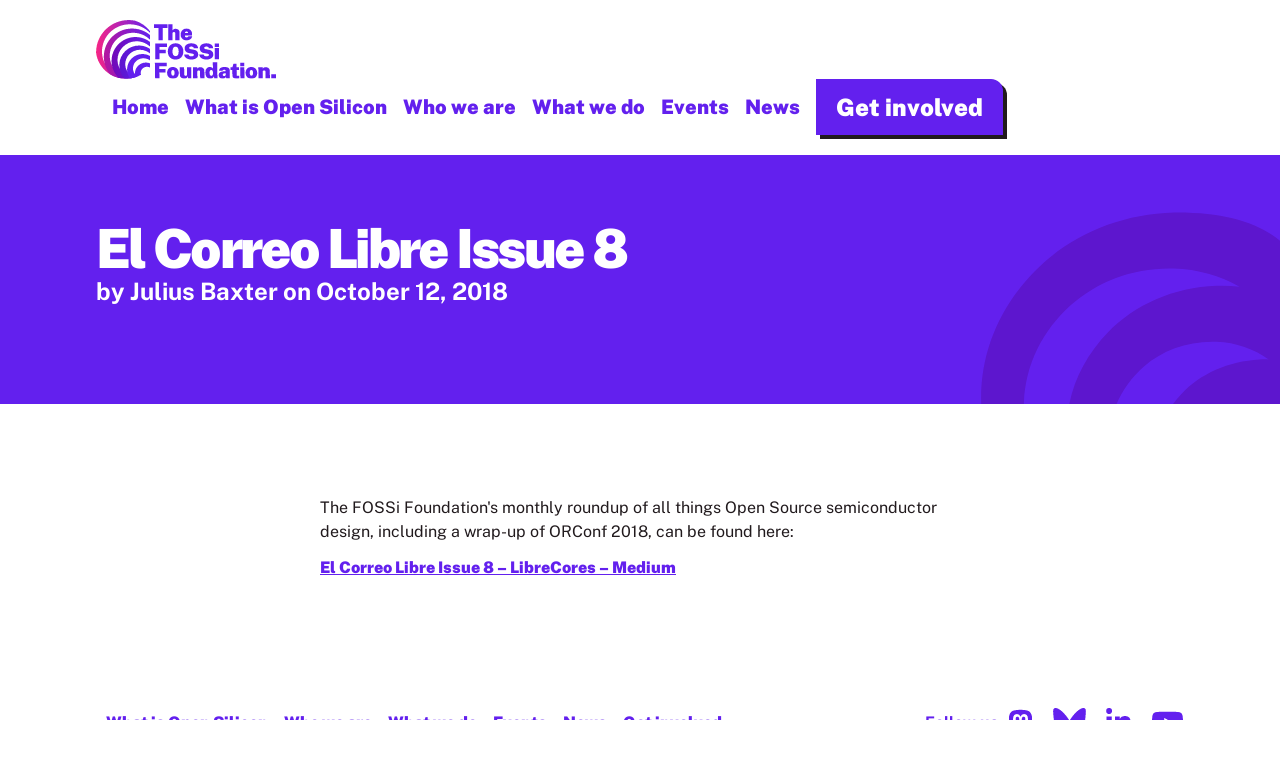

--- FILE ---
content_type: text/html;charset=utf-8
request_url: https://fossi-foundation.org/blog/2018-10-12-ecl
body_size: 13955
content:
<!DOCTYPE html><html  lang="en" data-capo=""><head><meta charset="utf-8">
<meta name="viewport" content="width=device-width, initial-scale=1">
<title>El Correo Libre Issue 8</title>
<style>*,:after,:before{--tw-border-spacing-x:0;--tw-border-spacing-y:0;--tw-translate-x:0;--tw-translate-y:0;--tw-rotate:0;--tw-skew-x:0;--tw-skew-y:0;--tw-scale-x:1;--tw-scale-y:1;--tw-pan-x: ;--tw-pan-y: ;--tw-pinch-zoom: ;--tw-scroll-snap-strictness:proximity;--tw-gradient-from-position: ;--tw-gradient-via-position: ;--tw-gradient-to-position: ;--tw-ordinal: ;--tw-slashed-zero: ;--tw-numeric-figure: ;--tw-numeric-spacing: ;--tw-numeric-fraction: ;--tw-ring-inset: ;--tw-ring-offset-width:0px;--tw-ring-offset-color:#fff;--tw-ring-color:rgba(59,130,246,.5);--tw-ring-offset-shadow:0 0 #0000;--tw-ring-shadow:0 0 #0000;--tw-shadow:0 0 #0000;--tw-shadow-colored:0 0 #0000;--tw-blur: ;--tw-brightness: ;--tw-contrast: ;--tw-grayscale: ;--tw-hue-rotate: ;--tw-invert: ;--tw-saturate: ;--tw-sepia: ;--tw-drop-shadow: ;--tw-backdrop-blur: ;--tw-backdrop-brightness: ;--tw-backdrop-contrast: ;--tw-backdrop-grayscale: ;--tw-backdrop-hue-rotate: ;--tw-backdrop-invert: ;--tw-backdrop-opacity: ;--tw-backdrop-saturate: ;--tw-backdrop-sepia: ;--tw-contain-size: ;--tw-contain-layout: ;--tw-contain-paint: ;--tw-contain-style: }::backdrop{--tw-border-spacing-x:0;--tw-border-spacing-y:0;--tw-translate-x:0;--tw-translate-y:0;--tw-rotate:0;--tw-skew-x:0;--tw-skew-y:0;--tw-scale-x:1;--tw-scale-y:1;--tw-pan-x: ;--tw-pan-y: ;--tw-pinch-zoom: ;--tw-scroll-snap-strictness:proximity;--tw-gradient-from-position: ;--tw-gradient-via-position: ;--tw-gradient-to-position: ;--tw-ordinal: ;--tw-slashed-zero: ;--tw-numeric-figure: ;--tw-numeric-spacing: ;--tw-numeric-fraction: ;--tw-ring-inset: ;--tw-ring-offset-width:0px;--tw-ring-offset-color:#fff;--tw-ring-color:rgba(59,130,246,.5);--tw-ring-offset-shadow:0 0 #0000;--tw-ring-shadow:0 0 #0000;--tw-shadow:0 0 #0000;--tw-shadow-colored:0 0 #0000;--tw-blur: ;--tw-brightness: ;--tw-contrast: ;--tw-grayscale: ;--tw-hue-rotate: ;--tw-invert: ;--tw-saturate: ;--tw-sepia: ;--tw-drop-shadow: ;--tw-backdrop-blur: ;--tw-backdrop-brightness: ;--tw-backdrop-contrast: ;--tw-backdrop-grayscale: ;--tw-backdrop-hue-rotate: ;--tw-backdrop-invert: ;--tw-backdrop-opacity: ;--tw-backdrop-saturate: ;--tw-backdrop-sepia: ;--tw-contain-size: ;--tw-contain-layout: ;--tw-contain-paint: ;--tw-contain-style: }/*! tailwindcss v3.4.14 | MIT License | https://tailwindcss.com*/*,:after,:before{border:0 solid;box-sizing:border-box}:after,:before{--tw-content:""}:host,html{line-height:1.5;-webkit-text-size-adjust:100%;font-family:Public Sans Variable,sans-serif;font-feature-settings:normal;font-variation-settings:normal;-moz-tab-size:4;-o-tab-size:4;tab-size:4;-webkit-tap-highlight-color:transparent}body{line-height:inherit;margin:0}hr{border-top-width:1px;color:inherit;height:0}abbr:where([title]){-webkit-text-decoration:underline dotted;text-decoration:underline dotted}h1,h2,h3,h4,h5,h6{font-size:inherit;font-weight:inherit}a{color:inherit;text-decoration:inherit}b,strong{font-weight:bolder}code,kbd,pre,samp{font-family:IBM Plex Mono,Liberation Mono,Source Code Pro,monospace;font-feature-settings:normal;font-size:1em;font-variation-settings:normal}small{font-size:80%}sub,sup{font-size:75%;line-height:0;position:relative;vertical-align:baseline}sub{bottom:-.25em}sup{top:-.5em}table{border-collapse:collapse;border-color:inherit;text-indent:0}button,input,optgroup,select,textarea{color:inherit;font-family:inherit;font-feature-settings:inherit;font-size:100%;font-variation-settings:inherit;font-weight:inherit;letter-spacing:inherit;line-height:inherit;margin:0;padding:0}button,select{text-transform:none}button,input:where([type=button]),input:where([type=reset]),input:where([type=submit]){-webkit-appearance:button;background-color:transparent;background-image:none}:-moz-focusring{outline:auto}:-moz-ui-invalid{box-shadow:none}progress{vertical-align:baseline}::-webkit-inner-spin-button,::-webkit-outer-spin-button{height:auto}[type=search]{-webkit-appearance:textfield;outline-offset:-2px}::-webkit-search-decoration{-webkit-appearance:none}::-webkit-file-upload-button{-webkit-appearance:button;font:inherit}summary{display:list-item}blockquote,dd,dl,figure,h1,h2,h3,h4,h5,h6,hr,p,pre{margin:0}fieldset{margin:0}fieldset,legend{padding:0}menu,ol,ul{list-style:none;margin:0;padding:0}dialog{padding:0}textarea{resize:vertical}input::-moz-placeholder,textarea::-moz-placeholder{color:#9ca3af;opacity:1}input::placeholder,textarea::placeholder{color:#9ca3af;opacity:1}[role=button],button{cursor:pointer}:disabled{cursor:default}audio,canvas,embed,iframe,img,object,svg,video{display:block;vertical-align:middle}img,video{height:auto;max-width:100%}[hidden]:where(:not([hidden=until-found])){display:none}html{--tw-text-opacity:1;color:rgb(33 26 29/var(--tw-text-opacity))}.container{width:100%}@media (min-width:640px){.container{max-width:640px}}@media (min-width:768px){.container{max-width:768px}}@media (min-width:1280px){.container{max-width:1280px}}.sr-only{height:1px;margin:-1px;overflow:hidden;padding:0;position:absolute;width:1px;clip:rect(0,0,0,0);border-width:0;white-space:nowrap}.visible{visibility:visible}.static{position:static}.fixed{position:fixed}.absolute{position:absolute}.relative{position:relative}.left-0{left:0}.top-0{top:0}.z-10{z-index:10}.order-first{order:-9999}.col-span-2{grid-column:span 2/span 2}.col-span-3{grid-column:span 3/span 3}.col-span-4{grid-column:span 4/span 4}.col-span-6{grid-column:span 6/span 6}.mx-0{margin-left:0;margin-right:0}.mx-32{margin-left:32px;margin-right:32px}.mx-auto{margin-left:auto;margin-right:auto}.my-10{margin-bottom:10px;margin-top:10px}.my-20{margin-bottom:20px;margin-top:20px}.my-24{margin-bottom:24px;margin-top:24px}.my-32{margin-bottom:32px;margin-top:32px}.my-auto{margin-bottom:auto;margin-top:auto}.\!mb-0{margin-bottom:0!important}.\!mb-16{margin-bottom:16px!important}.mb-0{margin-bottom:0}.mb-12{margin-bottom:12px}.mb-16{margin-bottom:16px}.mb-20{margin-bottom:20px}.mb-24{margin-bottom:24px}.mb-32{margin-bottom:32px}.mb-64{margin-bottom:64px}.mb-\[15px\]{margin-bottom:15px}.mb-\[19px\]{margin-bottom:19px}.mb-\[30px\]{margin-bottom:30px}.mt-10{margin-top:10px}.mt-12{margin-top:12px}.mt-16{margin-top:16px}.mt-24{margin-top:24px}.mt-32{margin-top:32px}.mt-64{margin-top:64px}.mt-\[4px\]{margin-top:4px}.block{display:block}.inline-block{display:inline-block}.inline{display:inline}.flex{display:flex}.inline-flex{display:inline-flex}.table{display:table}.grid{display:grid}.contents{display:contents}.hidden{display:none}.h-48{height:48px}.h-96{height:96px}.h-\[155px\]{height:155px}.h-\[192px\]{height:192px}.h-auto{height:auto}.h-full{height:100%}.w-48{width:48px}.w-96{width:96px}.w-\[155px\]{width:155px}.w-\[180px\]{width:180px}.w-full{width:100%}.w-max{width:-moz-max-content;width:max-content}.max-w-2xl{max-width:42rem}.max-w-\[250px\]{max-width:250px}.max-w-\[344px\]{max-width:344px}.max-w-\[640px\]{max-width:640px}.max-w-\[800px\]{max-width:800px}.max-w-full{max-width:100%}.max-w-prose{max-width:640px}.flex-auto{flex:1 1 auto}.flex-none{flex:none}.shrink{flex-shrink:1}.grow{flex-grow:1}.basis-1\/2{flex-basis:50%}.basis-1\/3{flex-basis:33.333333%}.basis-2\/3{flex-basis:66.666667%}.table-auto{table-layout:auto}.transform{transform:translate(var(--tw-translate-x),var(--tw-translate-y)) rotate(var(--tw-rotate)) skewX(var(--tw-skew-x)) skewY(var(--tw-skew-y)) scaleX(var(--tw-scale-x)) scaleY(var(--tw-scale-y))}.list-decimal{list-style-type:decimal}.list-disc{list-style-type:disc}.grid-cols-1{grid-template-columns:repeat(1,minmax(0,1fr))}.grid-cols-6{grid-template-columns:repeat(6,minmax(0,1fr))}.flex-row{flex-direction:row}.flex-col{flex-direction:column}.flex-wrap{flex-wrap:wrap}.items-center{align-items:center}.justify-center{justify-content:center}.justify-between{justify-content:space-between}.gap-16{gap:16px}.gap-20{gap:20px}.gap-24{gap:24px}.space-x-10>:not([hidden])~:not([hidden]){--tw-space-x-reverse:0;margin-left:calc(10px*(1 - var(--tw-space-x-reverse)));margin-right:calc(10px*var(--tw-space-x-reverse))}.space-x-16>:not([hidden])~:not([hidden]){--tw-space-x-reverse:0;margin-left:calc(16px*(1 - var(--tw-space-x-reverse)));margin-right:calc(16px*var(--tw-space-x-reverse))}.space-x-20>:not([hidden])~:not([hidden]){--tw-space-x-reverse:0;margin-left:calc(20px*(1 - var(--tw-space-x-reverse)));margin-right:calc(20px*var(--tw-space-x-reverse))}.space-y-10>:not([hidden])~:not([hidden]){--tw-space-y-reverse:0;margin-bottom:calc(10px*var(--tw-space-y-reverse));margin-top:calc(10px*(1 - var(--tw-space-y-reverse)))}.space-y-20>:not([hidden])~:not([hidden]){--tw-space-y-reverse:0;margin-bottom:calc(20px*var(--tw-space-y-reverse));margin-top:calc(20px*(1 - var(--tw-space-y-reverse)))}.overflow-hidden{overflow:hidden}.overflow-x-scroll{overflow-x:scroll}.whitespace-nowrap{white-space:nowrap}.text-balance{text-wrap:balance}.rounded-tr-xl{border-top-right-radius:.75rem}.border{border-width:1px}.border-b-4{border-bottom-width:4px}.border-s-4{border-inline-start-width:4px}.border-fuchsia-flourish{--tw-border-opacity:1;border-color:rgb(214 30 146/var(--tw-border-opacity))}.border-ultraviolet{--tw-border-opacity:1;border-color:rgb(99 32 238/var(--tw-border-opacity))}.border-b-ultraviolet{--tw-border-opacity:1;border-bottom-color:rgb(99 32 238/var(--tw-border-opacity))}.bg-fuchsia-flourish{--tw-bg-opacity:1;background-color:rgb(214 30 146/var(--tw-bg-opacity))}.bg-nasu-purple{--tw-bg-opacity:1;background-color:rgb(93 22 206/var(--tw-bg-opacity))}.bg-pastel-grey{--tw-bg-opacity:1;background-color:rgb(248 245 250/var(--tw-bg-opacity))}.bg-pink-piano{--tw-bg-opacity:1;background-color:rgb(247 37 133/var(--tw-bg-opacity))}.bg-ultraviolet{--tw-bg-opacity:1;background-color:rgb(99 32 238/var(--tw-bg-opacity))}.bg-white{--tw-bg-opacity:1;background-color:rgb(255 255 255/var(--tw-bg-opacity))}.bg-opacity-20{--tw-bg-opacity:0.2}.bg-\[url\(\'\/images\/banner-orconf\.jpg\'\)\]{background-image:url(/images/banner-orconf.jpg)}.bg-\[url\(\'\/images\/banner-roadmap\.png\'\)\]{background-image:url(/images/banner-roadmap.png)}.bg-corner-reducedmark-nasu-purple{background-image:url(/images/corner-reducedmark-nasu-purple.svg)}.bg-contain{background-size:contain}.bg-cover{background-size:cover}.bg-center{background-position:50%}.bg-right-bottom{background-position:100% 100%}.bg-no-repeat{background-repeat:no-repeat}.object-contain{-o-object-fit:contain;object-fit:contain}.object-cover{-o-object-fit:cover;object-fit:cover}.p-10{padding:10px}.p-16{padding:16px}.p-20{padding:20px}.p-24{padding:24px}.p-32{padding:32px}.p-\[4px\]{padding:4px}.px-0{padding-left:0;padding-right:0}.px-10{padding-left:10px;padding-right:10px}.px-20{padding-left:20px;padding-right:20px}.px-24{padding-left:24px;padding-right:24px}.py-10{padding-bottom:10px;padding-top:10px}.py-20{padding-bottom:20px;padding-top:20px}.py-24{padding-bottom:24px;padding-top:24px}.py-32{padding-bottom:32px;padding-top:32px}.py-64{padding-bottom:64px;padding-top:64px}.pb-10{padding-bottom:10px}.pb-\[22px\]{padding-bottom:22px}.pl-20{padding-left:20px}.ps-20{padding-inline-start:20px}.pt-\[22px\]{padding-top:22px}.pt-\[34px\]{padding-top:34px}.text-center{text-align:center}.text-right{text-align:right}.align-top{vertical-align:top}.align-middle{vertical-align:middle}.font-mono{font-family:IBM Plex Mono,Liberation Mono,Source Code Pro,monospace}.text-16{font-size:16px}.text-20{font-size:20px}.text-24{font-size:24px}.text-\[100px\]{font-size:100px}.text-phone-20{font-size:20px}.text-phone-25{font-size:25px}.text-phone-31{font-size:31px}.text-phone-39{font-size:39px}.font-black{font-weight:900}.font-bold{font-weight:700}.font-normal{font-weight:400}.capitalize{text-transform:capitalize}.leading-\[1\.2\]{line-height:1.2}.leading-none{line-height:1}.leading-normal{line-height:1.5}.leading-tighter{line-height:1.1}.tracking-tight{letter-spacing:-.025em}.tracking-tighter{letter-spacing:-.05em}.text-ultraviolet{--tw-text-opacity:1;color:rgb(99 32 238/var(--tw-text-opacity))}.text-warm-black{--tw-text-opacity:1;color:rgb(33 26 29/var(--tw-text-opacity))}.text-white{--tw-text-opacity:1;color:rgb(255 255 255/var(--tw-text-opacity))}.underline{text-decoration-line:underline}.shadow-mid{--tw-shadow:4.0px 4.0px 0.0px 0px #211a1d;--tw-shadow-colored:4.0px 4.0px 0.0px 0px var(--tw-shadow-color);box-shadow:var(--tw-ring-offset-shadow,0 0 #0000),var(--tw-ring-shadow,0 0 #0000),var(--tw-shadow)}.outline{outline-style:solid}.ring{--tw-ring-offset-shadow:var(--tw-ring-inset) 0 0 0 var(--tw-ring-offset-width) var(--tw-ring-offset-color);--tw-ring-shadow:var(--tw-ring-inset) 0 0 0 calc(3px + var(--tw-ring-offset-width)) var(--tw-ring-color);box-shadow:var(--tw-ring-offset-shadow),var(--tw-ring-shadow),var(--tw-shadow,0 0 #0000)}.grayscale{--tw-grayscale:grayscale(100%)}.filter,.grayscale{filter:var(--tw-blur) var(--tw-brightness) var(--tw-contrast) var(--tw-grayscale) var(--tw-hue-rotate) var(--tw-invert) var(--tw-saturate) var(--tw-sepia) var(--tw-drop-shadow)}.transition{transition-duration:.15s;transition-property:color,background-color,border-color,text-decoration-color,fill,stroke,opacity,box-shadow,transform,filter,-webkit-backdrop-filter;transition-property:color,background-color,border-color,text-decoration-color,fill,stroke,opacity,box-shadow,transform,filter,backdrop-filter;transition-property:color,background-color,border-color,text-decoration-color,fill,stroke,opacity,box-shadow,transform,filter,backdrop-filter,-webkit-backdrop-filter;transition-timing-function:cubic-bezier(.4,0,.2,1)}.hover\:border-b-transparent:hover{border-bottom-color:transparent}.hover\:text-warm-black:hover{--tw-text-opacity:1;color:rgb(33 26 29/var(--tw-text-opacity))}.hover\:text-white:hover{--tw-text-opacity:1;color:rgb(255 255 255/var(--tw-text-opacity))}.hover\:shadow-low:hover{--tw-shadow:2.0px 2.0px 0.0px 0px #211a1d;--tw-shadow-colored:2.0px 2.0px 0.0px 0px var(--tw-shadow-color);box-shadow:var(--tw-ring-offset-shadow,0 0 #0000),var(--tw-ring-shadow,0 0 #0000),var(--tw-shadow)}.group:nth-child(odd) .group-odd\:me-0{margin-inline-end:0}.group:nth-child(odd) .group-odd\:ms-auto{margin-inline-start:auto}.group:nth-child(2n) .group-even\:me-auto{margin-inline-end:auto}.group:nth-child(2n) .group-even\:ms-0{margin-inline-start:0}@media (min-width:640px){.phone\:flex-row{flex-direction:row}}@media (min-width:768px){.tablet\:order-none{order:0}.tablet\:my-48{margin-bottom:48px;margin-top:48px}.tablet\:mb-\[27px\]{margin-bottom:27px}.tablet\:mb-\[36px\]{margin-bottom:36px}.tablet\:mb-\[40px\]{margin-bottom:40px}.tablet\:w-auto{width:auto}.tablet\:grid-cols-2{grid-template-columns:repeat(2,minmax(0,1fr))}.tablet\:flex-row{flex-direction:row}.tablet\:gap-32{gap:32px}.tablet\:px-48{padding-left:48px;padding-right:48px}.tablet\:py-48{padding-bottom:48px;padding-top:48px}.tablet\:py-64{padding-bottom:64px;padding-top:64px}.tablet\:pb-12{padding-bottom:12px}.tablet\:pb-\[18px\]{padding-bottom:18px}.tablet\:pt-24{padding-top:24px}.tablet\:pt-\[30px\]{padding-top:30px}.tablet\:text-24{font-size:24px}.tablet\:text-36{font-size:36px}.tablet\:text-54{font-size:54px}.tablet\:text-81{font-size:81px}.tablet\:text-\[150px\]{font-size:150px}.group:nth-child(odd) .group-odd\:tablet\:ps-48{padding-inline-start:48px}.group:nth-child(2n) .group-even\:tablet\:pe-48{padding-inline-end:48px}}@media (min-width:1280px){.desktop\:order-1{order:1}.desktop\:order-2{order:2}.desktop\:order-3{order:3}.desktop\:order-first{order:-9999}.desktop\:my-0{margin-bottom:0;margin-top:0}.desktop\:my-64{margin-bottom:64px;margin-top:64px}.desktop\:mb-10{margin-bottom:10px}.desktop\:mr-32{margin-right:32px}.desktop\:mt-0{margin-top:0}.desktop\:flex{display:flex}.desktop\:hidden{display:none}.desktop\:w-auto{width:auto}.desktop\:max-w-\[706px\]{max-width:706px}.desktop\:max-w-container{max-width:1600px}.desktop\:grow{flex-grow:1}.desktop\:grid-cols-3{grid-template-columns:repeat(3,minmax(0,1fr))}.desktop\:flex-row{flex-direction:row}.desktop\:items-center{align-items:center}.desktop\:space-x-10>:not([hidden])~:not([hidden]){--tw-space-x-reverse:0;margin-left:calc(10px*(1 - var(--tw-space-x-reverse)));margin-right:calc(10px*var(--tw-space-x-reverse))}.desktop\:space-x-16>:not([hidden])~:not([hidden]){--tw-space-x-reverse:0;margin-left:calc(16px*(1 - var(--tw-space-x-reverse)));margin-right:calc(16px*var(--tw-space-x-reverse))}.desktop\:space-y-0>:not([hidden])~:not([hidden]){--tw-space-y-reverse:0;margin-bottom:calc(0px*var(--tw-space-y-reverse));margin-top:calc(0px*(1 - var(--tw-space-y-reverse)))}.desktop\:p-64{padding:64px}.desktop\:px-16{padding-left:16px;padding-right:16px}.desktop\:px-96{padding-left:96px;padding-right:96px}.desktop\:py-64{padding-bottom:64px;padding-top:64px}.desktop\:py-96{padding-bottom:96px;padding-top:96px}.group:nth-child(odd) .group-odd\:desktop\:ps-96{padding-inline-start:96px}.group:nth-child(2n) .group-even\:desktop\:pe-96{padding-inline-end:96px}}.\[\&\>p\]\:mb-10>p{margin-bottom:10px}.\[\&\>p\]\:mt-\[22px\]>p{margin-top:22px}.\[\&\>p\]\:max-w-prose>p{max-width:640px}.\[\&\>p\]\:text-phone-20>p{font-size:20px}.\[\&\>p\]\:font-black>p{font-weight:900}.\[\&\>p\]\:leading-tighter>p{line-height:1.1}.\[\&\>p\]\:tracking-tight>p{letter-spacing:-.025em}.\[\&\>p\]\:text-white>p{--tw-text-opacity:1;color:rgb(255 255 255/var(--tw-text-opacity))}@media (min-width:768px){.\[\&\>p\]\:tablet\:mb-12>p{margin-bottom:12px}.\[\&\>p\]\:tablet\:mt-24>p{margin-top:24px}.\[\&\>p\]\:tablet\:text-24>p{font-size:24px}}</style>
<style>@font-face{font-display:swap;font-family:Public Sans Variable;font-style:normal;font-weight:100 900;src:url(/_nuxt/public-sans-vietnamese-wght-normal.CtlIRbEm.woff2) format("woff2-variations");unicode-range:u+0102-0103,u+0110-0111,u+0128-0129,u+0168-0169,u+01a0-01a1,u+01af-01b0,u+0300-0301,u+0303-0304,u+0308-0309,u+0323,u+0329,u+1ea0-1ef9,u+20ab}@font-face{font-display:swap;font-family:Public Sans Variable;font-style:normal;font-weight:100 900;src:url(/_nuxt/public-sans-latin-ext-wght-normal.DMdr36yP.woff2) format("woff2-variations");unicode-range:u+0100-02af,u+0304,u+0308,u+0329,u+1e00-1e9f,u+1ef2-1eff,u+2020,u+20a0-20ab,u+20ad-20c0,u+2113,u+2c60-2c7f,u+a720-a7ff}@font-face{font-display:swap;font-family:Public Sans Variable;font-style:normal;font-weight:100 900;src:url(/_nuxt/public-sans-latin-wght-normal.DdeTHZLK.woff2) format("woff2-variations");unicode-range:u+00??,u+0131,u+0152-0153,u+02bb-02bc,u+02c6,u+02da,u+02dc,u+0304,u+0308,u+0329,u+2000-206f,u+2074,u+20ac,u+2122,u+2191,u+2193,u+2212,u+2215,u+feff,u+fffd}</style>
<style>@font-face{font-display:swap;font-family:Public Sans Variable;font-style:italic;font-weight:100 900;src:url(/_nuxt/public-sans-vietnamese-wght-italic.B7WYVnNy.woff2) format("woff2-variations");unicode-range:u+0102-0103,u+0110-0111,u+0128-0129,u+0168-0169,u+01a0-01a1,u+01af-01b0,u+0300-0301,u+0303-0304,u+0308-0309,u+0323,u+0329,u+1ea0-1ef9,u+20ab}@font-face{font-display:swap;font-family:Public Sans Variable;font-style:italic;font-weight:100 900;src:url(/_nuxt/public-sans-latin-ext-wght-italic.Dw_CFXJO.woff2) format("woff2-variations");unicode-range:u+0100-02af,u+0304,u+0308,u+0329,u+1e00-1e9f,u+1ef2-1eff,u+2020,u+20a0-20ab,u+20ad-20c0,u+2113,u+2c60-2c7f,u+a720-a7ff}@font-face{font-display:swap;font-family:Public Sans Variable;font-style:italic;font-weight:100 900;src:url(/_nuxt/public-sans-latin-wght-italic.DGZ7iaiu.woff2) format("woff2-variations");unicode-range:u+00??,u+0131,u+0152-0153,u+02bb-02bc,u+02c6,u+02da,u+02dc,u+0304,u+0308,u+0329,u+2000-206f,u+2074,u+20ac,u+2122,u+2191,u+2193,u+2212,u+2215,u+feff,u+fffd}</style>
<style>@font-face{font-display:swap;font-family:IBM Plex Mono;font-style:normal;font-weight:400;src:url(/_nuxt/ibm-plex-mono-latin-400-normal.Dm_PoFIZ.woff2) format("woff2"),url(/_nuxt/ibm-plex-mono-latin-400-normal.O6-GRVqx.woff) format("woff")}</style>
<style>@font-face{font-display:swap;font-family:IBM Plex Mono;font-style:normal;font-weight:700;src:url(/_nuxt/ibm-plex-mono-latin-700-normal.QW6cfU13.woff2) format("woff2"),url(/_nuxt/ibm-plex-mono-latin-700-normal.DP9fNao9.woff) format("woff")}</style>
<link rel="modulepreload" as="script" crossorigin href="/_nuxt/Btagtldg.js">
<link rel="modulepreload" as="script" crossorigin href="/_nuxt/vDX2Za2P.js">
<link rel="modulepreload" as="script" crossorigin href="/_nuxt/CZDUYpww.js">
<link rel="modulepreload" as="script" crossorigin href="/_nuxt/Dt5uPyZJ.js">
<link rel="modulepreload" as="script" crossorigin href="/_nuxt/Bc3K_eFj.js">
<link rel="modulepreload" as="script" crossorigin href="/_nuxt/DKmQf4V2.js">
<link rel="modulepreload" as="script" crossorigin href="/_nuxt/BneCoJRQ.js">
<link rel="modulepreload" as="script" crossorigin href="/_nuxt/CCnWRzd4.js">
<link rel="modulepreload" as="script" crossorigin href="/_nuxt/BcSLRVLc.js">
<link rel="modulepreload" as="script" crossorigin href="/_nuxt/DAV4ylCt.js">
<link rel="modulepreload" as="script" crossorigin href="/_nuxt/BkvPDapw.js">
<link rel="modulepreload" as="script" crossorigin href="/_nuxt/B0GYFyjS.js">
<link rel="modulepreload" as="script" crossorigin href="/_nuxt/BX93BRx5.js">
<link rel="modulepreload" as="script" crossorigin href="/_nuxt/BQPnjfDh.js">
<link rel="modulepreload" as="script" crossorigin href="/_nuxt/GptyDYH5.js">
<link rel="modulepreload" as="script" crossorigin href="/_nuxt/DAySK4fM.js">
<link rel="modulepreload" as="script" crossorigin href="/_nuxt/ByVKXbKO.js">
<link rel="modulepreload" as="script" crossorigin href="/_nuxt/DIMxA6no.js">
<link rel="modulepreload" as="script" crossorigin href="/_nuxt/BtKjD4iY.js">
<link rel="modulepreload" as="script" crossorigin href="/_nuxt/BzY96wL5.js">
<link rel="modulepreload" as="script" crossorigin href="/_nuxt/CKK4wGSC.js">
<link rel="modulepreload" as="script" crossorigin href="/_nuxt/CEr0AwTL.js">
<link rel="modulepreload" as="script" crossorigin href="/_nuxt/CDMhGmi6.js">
<link rel="modulepreload" as="script" crossorigin href="/_nuxt/Dff6SWEV.js">
<link rel="modulepreload" as="script" crossorigin href="/_nuxt/BIsEvTT0.js">
<link rel="modulepreload" as="script" crossorigin href="/_nuxt/CvlYuNWA.js">
<link rel="modulepreload" as="script" crossorigin href="/_nuxt/BriyvC4G.js">
<link rel="modulepreload" as="script" crossorigin href="/_nuxt/ClUf70JA.js">
<link rel="modulepreload" as="script" crossorigin href="/_nuxt/V-VlgdW7.js">
<link rel="modulepreload" as="script" crossorigin href="/_nuxt/TaZi4sRK.js">
<link rel="modulepreload" as="script" crossorigin href="/_nuxt/DIJraZvu.js">
<link rel="modulepreload" as="script" crossorigin href="/_nuxt/BcMpkLmb.js">
<link rel="modulepreload" as="script" crossorigin href="/_nuxt/BSEBA0Wb.js">
<link rel="modulepreload" as="script" crossorigin href="/_nuxt/BFrKdxAV.js">
<link rel="modulepreload" as="script" crossorigin href="/_nuxt/CTiqscLY.js">
<link rel="modulepreload" as="script" crossorigin href="/_nuxt/BohwBk8M.js">
<link rel="modulepreload" as="script" crossorigin href="/_nuxt/DZ9v4K8-.js">
<link rel="modulepreload" as="script" crossorigin href="/_nuxt/ButW0N8P.js">
<link rel="modulepreload" as="script" crossorigin href="/_nuxt/B5t-GnMq.js">
<link rel="modulepreload" as="script" crossorigin href="/_nuxt/pna-GaeE.js">
<link rel="modulepreload" as="script" crossorigin href="/_nuxt/DHw_3laW.js">
<link rel="modulepreload" as="script" crossorigin href="/_nuxt/B9E6f1Mv.js">
<link rel="modulepreload" as="script" crossorigin href="/_nuxt/D1lAgZ_S.js">
<link rel="modulepreload" as="script" crossorigin href="/_nuxt/C8MHqlJQ.js">
<link rel="modulepreload" as="script" crossorigin href="/_nuxt/D3raAZJh.js">
<link rel="prefetch" as="script" crossorigin href="/_nuxt/Ewa7EAZp.js">
<link rel="prefetch" as="script" crossorigin href="/_nuxt/CiMCwMn0.js">
<link rel="prefetch" as="script" crossorigin href="/_nuxt/B8zf5_ov.js">
<link rel="prefetch" as="script" crossorigin href="/_nuxt/CiTJYTTZ.js">
<link rel="prefetch" as="script" crossorigin href="/_nuxt/Cpj98o6Y.js">
<link rel="prefetch" as="script" crossorigin href="/_nuxt/0GtL5iay.js">
<link rel="prefetch" as="script" crossorigin href="/_nuxt/C2CK04Lp.js">
<link rel="prefetch" as="script" crossorigin href="/_nuxt/7agHbMAr.js">
<link rel="prefetch" as="script" crossorigin href="/_nuxt/5eUEMbX6.js">
<link rel="prefetch" as="script" crossorigin href="/_nuxt/Ca4nR450.js">
<link rel="prefetch" as="script" crossorigin href="/_nuxt/B0i9FEMK.js">
<link rel="prefetch" as="script" crossorigin href="/_nuxt/ButMzH5d.js">
<link rel="prefetch" as="script" crossorigin href="/_nuxt/Tn5U03GJ.js">
<link rel="prefetch" as="script" crossorigin href="/_nuxt/DqJdtmJM.js">
<link rel="apple-touch-icon" type="image/png" sizes="180x180" href="/apple-touch-icon.png">
<link rel="icon" type="image/png" sizes="32x32" href="/favicon-32x32.png">
<link rel="icon" type="image/png" sizes="16x16" href="/favicon-16x16.png">
<meta property="og:title" content="El Correo Libre Issue 8">
<script type="module" src="/_nuxt/Btagtldg.js" crossorigin></script>
<script id="unhead:payload" type="application/json">{"title":"FOSSi Foundation"}</script></head><body><div id="__nuxt"><div><div class="document-driven-page"><div class="w-full"><header><div class="w-full desktop:max-w-container mx-auto px-24 tablet:px-48 desktop:px-96"><!--[--><nav class="py-20 font-black text-ultraviolet"><div class="flex flex-wrap items-center justify-between mx-auto"><a href="/" class="text-ultraviolet hover:text-warm-black font-black text-20 flex-none"><!--[--><span class="sr-only">FOSSi Foundation home page</span><img class="w-[180px]" width="180" height="60" alt="The FOSSi Foundation" src="/images/fossi-logo-full.svg"><!--]--></a><button type="button" class="inline-flex items-center desktop:hidden" aria-controls="navbar" aria-expanded="false"><span class="sr-only">Open main menu</span><svg viewBox="0 0 256 256" width="1.2em" height="1.2em" class="w-48 h-48"><path fill="currentColor" d="M228 128a12 12 0 0 1-12 12H40a12 12 0 0 1 0-24h176a12 12 0 0 1 12 12M40 76h176a12 12 0 0 0 0-24H40a12 12 0 0 0 0 24m176 104H40a12 12 0 0 0 0 24h176a12 12 0 0 0 0-24"></path></svg><!----></button><div class="hidden items-center justify-between w-full desktop:flex desktop:w-auto desktop:order-1"><ul class="flex flex-col desktop:px-16 mt-24 desktop:mt-0 space-y-20 desktop:flex-row desktop:space-y-0 desktop:space-x-16 desktop:items-center"><li><a href="/" class="text-ultraviolet hover:text-warm-black font-black text-20 block"><!--[-->Home<!--]--></a></li><li><a href="/free-and-open-source-silicon" class="text-ultraviolet hover:text-warm-black font-black text-20 block"><!--[-->What is Open Silicon<!--]--></a></li><li><a href="/about-us" class="text-ultraviolet hover:text-warm-black font-black text-20 block"><!--[-->Who we are<!--]--></a></li><li><a href="/our-work" class="text-ultraviolet hover:text-warm-black font-black text-20 block"><!--[-->What we do<!--]--></a></li><li><a href="/events" class="text-ultraviolet hover:text-warm-black font-black text-20 block"><!--[-->Events<!--]--></a></li><li><a href="/news" class="text-ultraviolet hover:text-warm-black font-black text-20 block"><!--[-->News<!--]--></a></li><li><a href="/get-involved" class="inline-block w-full tablet:w-auto text-center font-black text-phone-20 tablet:text-24 px-20 py-10 rounded-tr-xl shadow-mid bg-ultraviolet text-white"><!--[-->Get involved<!--]--></a></li></ul></div></div></nav><!--]--></div></header><main><div class="text-white py-64 bg-ultraviolet bg-corner-reducedmark-nasu-purple bg-contain bg-right-bottom bg-no-repeat"><div class="w-full desktop:max-w-container mx-auto px-24 tablet:px-48 desktop:px-96"><!--[--><h1 class="font-black text-phone-31 tablet:text-54 tracking-tighter leading-tighter mb-[15px] tablet:mb-[27px] max-w-prose text-balance !mb-0"><!--[-->El Correo Libre Issue 8<!--]--></h1><!----><p class="text-phone-20 tablet:text-24 font-bold leading-tighter mb-[30px] tablet:mb-[36px] max-w-prose font-bold"><!--[--><span>by Julius Baxter</span><span> on October 12, 2018</span><!--]--></p><!--]--></div></div><div class="w-full desktop:max-w-container mx-auto px-24 tablet:px-48 desktop:px-96"><!--[--><article><div class="max-w-[640px] mx-auto py-24 tablet:py-48 desktop:py-64 mt-16"><!--[--><!--[--><div><p class="text-16 font-normal leading-normal mt-12 mb-12 max-w-prose"><!--[--><!--[-->The FOSSi Foundation&#39;s monthly roundup of all things Open Source semiconductor design, including a wrap-up of ORConf 2018, can be found here:<!--]--><!--]--></p><!----><a href="https://medium.com/librecores/el-correo-libre-issue-8-8c963a912ce9" rel="noopener noreferrer" class="text-ultraviolet hover:text-warm-black underline font-black m-story"><!--[--><!--[-->El Correo Libre Issue 8 – LibreCores – Medium<!--]--><!--]--></a></div><!--]--><!--]--></div></article><!--]--></div></main><div class="w-full desktop:max-w-container mx-auto px-24 tablet:px-48 desktop:px-96"><!--[--><footer class="py-64 font-bold text-ultraviolet"><div class="flex w-full desktop:items-center desktop:space-x-10 desktop:flex desktop:w-auto flex-col desktop:flex-row"><div class="desktop:order-2">Follow us</div><div class="desktop:order-3 flex space-x-20 my-20 desktop:my-0"><a href="https://mastodon.social/@fossifoundation" rel="noopener noreferrer" target="_blank" class="text-ultraviolet hover:text-warm-black underline font-black"><!--[--><svg viewBox="0 0 448 512" width="1.06em" height="1.2em" class="text-24"><path fill="currentColor" d="M433 179.11c0-97.2-63.71-125.7-63.71-125.7c-62.52-28.7-228.56-28.4-290.48 0c0 0-63.72 28.5-63.72 125.7c0 115.7-6.6 259.4 105.63 289.1c40.51 10.7 75.32 13 103.33 11.4c50.81-2.8 79.32-18.1 79.32-18.1l-1.7-36.9s-36.31 11.4-77.12 10.1c-40.41-1.4-83-4.4-89.63-54a102.5 102.5 0 0 1-.9-13.9c85.63 20.9 158.65 9.1 178.75 6.7c56.12-6.7 105-41.3 111.23-72.9c9.8-49.8 9-121.5 9-121.5m-75.12 125.2h-46.63v-114.2c0-49.7-64-51.6-64 6.9v62.5h-46.33V197c0-58.5-64-56.6-64-6.9v114.2H90.19c0-122.1-5.2-147.9 18.41-175c25.9-28.9 79.82-30.8 103.83 6.1l11.6 19.5l11.6-19.5c24.11-37.1 78.12-34.8 103.83-6.1c23.71 27.3 18.4 53 18.4 175z"></path></svg><!--]--></a><a href="https://bsky.app/profile/fossi-foundation.org" rel="noopener noreferrer" target="_blank" class="text-ultraviolet hover:text-warm-black underline font-black"><!--[--><svg viewBox="0 0 576 512" width="1.36em" height="1.2em" class="text-24"><path fill="currentColor" d="M407.8 294.7c-3.3-.4-6.7-.8-10-1.3c3.4.4 6.7.9 10 1.3M288 227.1c-26.1-50.7-97.1-145.2-163.1-191.8C61.6-9.4 37.5-1.7 21.6 5.5C3.3 13.8 0 41.9 0 58.4S9.1 194 15 213.9c19.5 65.7 89.1 87.9 153.2 80.7c3.3-.5 6.6-.9 10-1.4c-3.3.5-6.6 1-10 1.4c-93.9 14-177.3 48.2-67.9 169.9C220.6 589.1 265.1 437.8 288 361.1c22.9 76.7 49.2 222.5 185.6 103.4c102.4-103.4 28.1-156-65.8-169.9c-3.3-.4-6.7-.8-10-1.3c3.4.4 6.7.9 10 1.3c64.1 7.1 133.6-15.1 153.2-80.7C566.9 194 576 75 576 58.4s-3.3-44.7-21.6-52.9c-15.8-7.1-40-14.9-103.2 29.8C385.1 81.9 314.1 176.4 288 227.1"></path></svg><!--]--></a><a href="https://www.linkedin.com/company/fossi-foundation/" rel="noopener noreferrer" target="_blank" class="text-ultraviolet hover:text-warm-black underline font-black"><!--[--><svg viewBox="0 0 448 512" width="1.06em" height="1.2em" class="text-24"><path fill="currentColor" d="M100.28 448H7.4V148.9h92.88zM53.79 108.1C24.09 108.1 0 83.5 0 53.8a53.79 53.79 0 0 1 107.58 0c0 29.7-24.1 54.3-53.79 54.3M447.9 448h-92.68V302.4c0-34.7-.7-79.2-48.29-79.2c-48.29 0-55.69 37.7-55.69 76.7V448h-92.78V148.9h89.08v40.8h1.3c12.4-23.5 42.69-48.3 87.88-48.3c94 0 111.28 61.9 111.28 142.3V448z"></path></svg><!--]--></a><a href="https://www.youtube.com/@FOSSiFoundation" rel="noopener noreferrer" target="_blank" class="text-ultraviolet hover:text-warm-black underline font-black"><!--[--><svg viewBox="0 0 576 512" width="1.36em" height="1.2em" class="text-24"><path fill="currentColor" d="M549.655 124.083c-6.281-23.65-24.787-42.276-48.284-48.597C458.781 64 288 64 288 64S117.22 64 74.629 75.486c-23.497 6.322-42.003 24.947-48.284 48.597c-11.412 42.867-11.412 132.305-11.412 132.305s0 89.438 11.412 132.305c6.281 23.65 24.787 41.5 48.284 47.821C117.22 448 288 448 288 448s170.78 0 213.371-11.486c23.497-6.321 42.003-24.171 48.284-47.821c11.412-42.867 11.412-132.305 11.412-132.305s0-89.438-11.412-132.305m-317.51 213.508V175.185l142.739 81.205z"></path></svg><!--]--></a></div><ul class="desktop:order-1 flex flex-col mt-16 desktop:grow desktop:mt-0 space-y-20 desktop:flex-row desktop:space-y-0 desktop:space-x-16"><li><a href="/free-and-open-source-silicon" class="text-ultraviolet hover:text-warm-black underline font-black"><!--[-->What is Open Silicon<!--]--></a></li><li><a href="/about-us" class="text-ultraviolet hover:text-warm-black underline font-black"><!--[-->Who we are<!--]--></a></li><li><a href="/our-work" class="text-ultraviolet hover:text-warm-black underline font-black"><!--[-->What we do<!--]--></a></li><li><a href="/events" class="text-ultraviolet hover:text-warm-black underline font-black"><!--[-->Events<!--]--></a></li><li><a href="/news" class="text-ultraviolet hover:text-warm-black underline font-black"><!--[-->News<!--]--></a></li><li><a href="/get-involved" class="text-ultraviolet hover:text-warm-black underline font-black"><!--[-->Get involved<!--]--></a></li></ul></div><div class="mt-24 flex flex-col space-y-10 desktop:space-y-0 desktop:flex-row"><div><div class="mb-24 desktop:mb-10 flex flex-col desktop:grow space-y-20 desktop:flex-row desktop:space-y-0 desktop:space-x-16"><a href="/contact" class="text-ultraviolet hover:text-warm-black underline font-black"><!--[-->Contact and legal information<!--]--></a><a href="https://github.com/fossi-foundation/fossi-foundation-web" rel="noopener noreferrer" class="text-ultraviolet hover:text-warm-black underline font-black"><!--[-->Contribute to this page on GitHub<!--]--></a></div></div><div class="desktop:order-first desktop:mr-32"><a href="/" class="text-ultraviolet hover:text-warm-black underline font-black"><!--[--><span class="sr-only">FOSSi Foundation home page</span><img onerror="this.setAttribute(&#39;data-error&#39;, 1)" width="180" height="60" alt="FOSSi Foundation logo" data-nuxt-img srcset="/.netlify/images?w=180&amp;h=60&amp;url=%2Fimages%2Ffossi-logo-full.svg 1x, /.netlify/images?w=360&amp;h=120&amp;url=%2Fimages%2Ffossi-logo-full.svg 2x" class="w-[180px]" src="/.netlify/images?w=180&amp;h=60&amp;url=%2Fimages%2Ffossi-logo-full.svg"><!--]--></a></div></div></footer><!--]--></div></div></div></div></div><div id="teleports"></div><script type="application/json" data-nuxt-data="nuxt-app" data-ssr="true" id="__NUXT_DATA__">[["ShallowReactive",1],{"data":2,"state":4,"once":702,"_errors":703,"serverRendered":37,"path":10},["ShallowReactive",3],{},["Reactive",5],{"$sdd-pages":6,"$sdd-surrounds":58,"$sdd-globals":88,"$sdd-navigation":99},["ShallowRef",7],["ShallowReactive",8],{"/blog/2018-10-12-ecl":9},{"_path":10,"_dir":11,"_draft":12,"_partial":12,"_locale":13,"title":14,"description":13,"layout":15,"category":16,"tags":17,"author":18,"date":19,"excerpt":20,"body":26,"_type":52,"_id":53,"_source":54,"_file":55,"_stem":56,"_extension":57},"/blog/2018-10-12-ecl","blog",false,"","El Correo Libre Issue 8","post",null,[],"Julius Baxter","2018-10-12T00:00:00.000Z",{"type":21,"children":22},"root",[23],{"type":24,"value":25},"text","The FOSSi Foundation's monthly roundup of all things Open Source semiconductor design, including a wrap-up of ORConf 2018, can be found here:",{"type":21,"children":27,"toc":49},[28,34,40],{"type":29,"tag":30,"props":31,"children":32},"element","p",{},[33],{"type":24,"value":25},{"type":29,"tag":35,"props":36,"children":39},"script",{"async":37,"src":38},true,"https://static.medium.com/embed.js",[],{"type":29,"tag":41,"props":42,"children":46},"a",{"className":43,"href":45},[44],"m-story","https://medium.com/librecores/el-correo-libre-issue-8-8c963a912ce9",[47],{"type":24,"value":48},"El Correo Libre Issue 8 – LibreCores – Medium",{"title":13,"searchDepth":50,"depth":50,"links":51},2,[],"markdown","content:blog:2018-10-12-ECL.md","content","blog/2018-10-12-ECL.md","blog/2018-10-12-ECL","md",["ShallowRef",59],["ShallowReactive",60],{"/blog/2018-10-12-ecl":61},[62,75],{"_path":63,"_dir":11,"_draft":12,"_partial":12,"_locale":13,"title":64,"description":13,"layout":15,"category":16,"tags":65,"author":66,"date":67,"excerpt":68,"_type":52,"_id":72,"_source":54,"_file":73,"_stem":74,"_extension":57},"/blog/2018-08-15-ecl","El Correo Libre Issue 6",[],"Stefan Wallentowitz","2018-08-15T00:00:00.000Z",{"type":21,"children":69},[70],{"type":24,"value":71},"You can find the new issue of our monthly newsletter here:","content:blog:2018-08-15-ECL.md","blog/2018-08-15-ECL.md","blog/2018-08-15-ECL",{"_path":76,"_dir":11,"_draft":12,"_partial":12,"_locale":13,"title":77,"description":13,"layout":15,"category":16,"tags":78,"author":79,"date":80,"excerpt":81,"_type":52,"_id":85,"_source":54,"_file":86,"_stem":87,"_extension":57},"/blog/2018-11-07-orconf-videos","Videos and slides from ORConf 2018 now available!",[],"Philipp Wagner","2018-11-07T00:00:00.000Z",{"type":21,"children":82},[83],{"type":24,"value":84},"ORConf 2018 was a great success, with many fantastic talks, hallway discussions, and valuable insights into other projects.\nIf you couldn't attend, or if you need a refresher on how great the talks were, don't dispair: the videos and slides are now available online!","content:blog:2018-11-07-orconf-videos.md","blog/2018-11-07-orconf-videos.md","blog/2018-11-07-orconf-videos",["ShallowRef",89],{"theme":90},{"_path":91,"_dir":13,"_draft":12,"_partial":37,"_locale":13,"layout":92,"_id":93,"_type":94,"title":95,"_source":54,"_file":96,"_stem":97,"_extension":98},"/_theme","article","content:_theme.yml","yaml","Theme","_theme.yml","_theme","yml",[100,117,597,600,603,616,619,627,630,633,638,641,662,665,683,692],{"title":101,"_path":102,"children":103,"layout":92},"About us","/about-us",[104,105,108,111,114],{"title":101,"_path":102,"layout":92},{"title":106,"_path":107},"Manifesto","/about-us/manifesto",{"title":109,"_path":110,"layout":54},"Core team","/about-us/core-team",{"title":112,"_path":113,"layout":92},"Members","/about-us/members",{"title":115,"_path":116,"layout":92},"Press and Resources","/about-us/resources",{"title":118,"_path":119,"children":120},"Blog","/blog",[121,124,127,130,133,136,139,142,145,148,151,154,157,160,163,166,169,172,175,178,181,184,187,192,195,198,201,204,207,210,211,212,213,216,219,222,225,228,231,234,237,240,243,246,249,252,255,258,261,264,267,270,273,276,279,282,285,288,291,294,297,300,305,310,313,318,323,328,333,338,341,346,351,354,359,364,367,372,377,380,385,390,395,400,403,408,413,418,423,428,433,438,443,448,453,458,463,468,473,478,483,488,493,498,503,508,513,518,523,526,531,536,541,546,551,554,559,562,567,572,577,582,587,592],{"title":122,"_path":123,"layout":15},"Welcome to FOSSi","/blog/2015-10-10-welcome",{"title":125,"_path":126,"layout":15},"FOSSi Update and FOSDEM","/blog/2016-01-28-update",{"title":128,"_path":129,"layout":15},"Introduction to FOSSi/HDL licenses","/blog/2016-02-20-licenses",{"title":131,"_path":132,"layout":15},"Google Summer of Code 2016","/blog/2016-03-01-gsoc",{"title":134,"_path":135,"layout":15},"LibreCores Design Contest","/blog/2016-04-28-designcontest",{"title":137,"_path":138,"layout":15},"Andrew Back added to the Board of Directors","/blog/2016-07-07-welcome_andrew",{"title":140,"_path":141,"layout":15},"Google Summer of Code - Update","/blog/2016-07-31-gsocupdate",{"title":143,"_path":144,"layout":15},"First batch of speakers released for orconf 2016","/blog/2016-08-03-orconf_2016_first_batch",{"title":146,"_path":147,"layout":15},"FOSSi @ FrOSCon: How to design your own chip?","/blog/2016-08-16-froscon",{"title":149,"_path":150,"layout":15},"LibreCores Student Design Contest Winner","/blog/2016-10-13-designcontest",{"title":152,"_path":153,"layout":15},"FOSSi @ FOSDEM 2017: What can digital designers learn from software developers?","/blog/2017-01-18-fosdem",{"title":155,"_path":156,"layout":15},"We search for LibreCores.org contributors and contractors","/blog/2017-01-22-librecores",{"title":158,"_path":159,"layout":15},"Outlook on 2017","/blog/2017-01-26-outlook",{"title":161,"_path":162,"layout":15},"FOSSi Licensing: Planned Activities","/blog/2017-02-10-licensing-roadmap",{"title":164,"_path":165,"layout":15},"Tensilica Day Wrapup and RISC-V Event in Munich","/blog/2017-02-16-tensilica-day-riscv-munich",{"title":167,"_path":168,"layout":15},"Google Summer of Code 2017","/blog/2017-03-02-gsoc",{"title":170,"_path":171,"layout":15},"Wrapup of the RISC-V Event in Munich","/blog/2017-04-07-riscv-munich",{"title":173,"_path":174,"layout":15},"Google Summer of Code Projects","/blog/2017-05-04-gsoc",{"title":176,"_path":177,"layout":15},"OSH Park sponsor the FOSSi Foundation","/blog/2017-06-13-oshpark-sponsorship",{"title":179,"_path":180,"layout":15},"Google Summer of Code - Halftime","/blog/2017-07-15-gsoc",{"title":182,"_path":183,"layout":15},"Prelude to orconf 2017 - Open Source Digital Design Insights","/blog/2017-07-27-orconf_2017_teaser",{"title":185,"_path":186,"layout":15},"RS Components sponsors Open Source Digital Design Conference","/blog/2017-08-11-rs_sponsors_orconf",{"title":188,"_path":189,"children":190,"layout":15},"ORConf 2017 Round-up","/blog/2017-09-14-orconf_2017_roundup",[191],{"title":188,"_path":189,"layout":15},{"title":193,"_path":194,"layout":15},"Become a LibreCores.org contributor or contractor","/blog/2017-09-22-librecores-contrib",{"title":196,"_path":197,"layout":15},"Call for Proposals: GSoC 2018","/blog/2018-01-11-gsoc",{"title":199,"_path":200,"layout":15},"ORConf 2018 Announcement","/blog/2018-01-28-orconf_2018_announcement",{"title":202,"_path":203,"layout":15},"Become a GSoC student 2018!","/blog/2018-02-12-gsoc",{"title":205,"_path":206,"layout":15},"El Correo Libre Issue 5","/blog/2018-07-15-ecl",{"title":208,"_path":209,"layout":15},"ORConf 2018 update","/blog/2018-07-27-orconf_2018_update",{"title":64,"_path":63,"layout":15},{"title":14,"_path":10,"layout":15},{"title":77,"_path":76,"layout":15},{"title":214,"_path":215,"layout":15},"Announcing Latch-Up in Portland, Oregon","/blog/2019-02-24-announcing-latchup-portland",{"title":217,"_path":218,"layout":15},"Become a GSoC student 2019!","/blog/2019-02-26-gsoc",{"title":220,"_path":221,"layout":15},"Latch-Up Portland venue, speakers and sponsors","/blog/2019-03-30-latchup-portland-details",{"title":223,"_path":224,"layout":15},"Google Summer of Code 2019 - Kickoff","/blog/2019-06-01-gsoc",{"title":226,"_path":227,"layout":15},"OpenHW Group Announced","/blog/2019-06-05-openhwgroup",{"title":229,"_path":230,"layout":15},"El Correo Libre - Issue 16","/blog/2019-06-11-ecl",{"title":232,"_path":233,"layout":15},"ORConf 2019 Announcement","/blog/2019-07-01-orconf_2019_announcement",{"title":235,"_path":236,"layout":15},"GSoC Project Report: Continuous Integration for Hardware Projects on LibreCores CI","/blog/2019-08-23-gsoc_librecoresci_report",{"title":238,"_path":239,"layout":15},"GSoC Report: 64 bit global pointers in RV32 based GP-GPU","/blog/2019-09-03-gsoc-64b-pointers-in-rv32",{"title":241,"_path":242,"layout":15},"GSoC 2019","/blog/2019-09-04-gsoc-finished",{"title":244,"_path":245,"layout":15},"Announcing FOSSistanbul","/blog/2020-01-06-fossistanbul",{"title":247,"_path":248,"layout":15},"Announcing Latch-Up in Cambridge, Massachusetts","/blog/2020-01-22-announcing-latchup-cambridge",{"title":250,"_path":251,"layout":15},"El Correo Libre - Issue 24","/blog/2020-02-15-ecl",{"title":253,"_path":254,"layout":15},"El Correo Libre - Issue 25","/blog/2020-03-19-ecl",{"title":256,"_path":257,"layout":15},"Google Summer of Code 2020","/blog/2020-03-31-gsocrules",{"title":259,"_path":260,"layout":15},"Your input is needed for the Cocotb User Survey 2020!","/blog/2020-04-01-cocotb-usersurvey",{"title":262,"_path":263,"layout":15},"GSoC Class of 2020 announced","/blog/2020-05-04-gsoc2020-intro",{"title":265,"_path":266,"layout":15},"FOSSi Dial-Up Launches with Big Bang: Production-ready Open Source PDK","/blog/2020-06-17-fossi-dial-up",{"title":268,"_path":269,"layout":15},"FOSSi Foundation Takes Over Solderpad Hardware License Stewardship","/blog/2020-06-18-solderpad-announcement",{"title":271,"_path":272,"layout":15},"Produce your own physical chips. For free. In the Open.","/blog/2020-06-30-skywater-pdk",{"title":274,"_path":275,"layout":15},"Cocotb releases version 1.4.0 with major improvements","/blog/2020-07-08-cocotb-1-4-0",{"title":277,"_path":278,"layout":15},"Looking back on 2020, the year of the open source chip","/blog/2020-12-31-year-recap",{"title":280,"_path":281,"layout":15},"Embench 1.0 Benchmark Suite for IoT Class Devices Released","/blog/2021-01-19-embench-1-0",{"title":283,"_path":284,"layout":15},"45 Chips in 30 Days: Open Source ASIC at its best!","/blog/2021-03-07-45-chips-in-30-days",{"title":286,"_path":287,"layout":15},"Become a GSoC student 2021!","/blog/2021-03-10-gsoc",{"title":289,"_path":290,"layout":15},"Cocotb 1.5.0 is out!","/blog/2021-03-11-cocotb-1-5-0",{"title":292,"_path":293,"layout":15},"GSoC Class of 2021","/blog/2021-06-28-gsoc2021-students",{"title":295,"_path":296,"layout":15},"FOSSi Foundation welcomes Jonathan Balkind on the board of directors","/blog/2021-07-13-jon-board",{"title":298,"_path":299,"layout":15},"GSoC 2021 Was a Success!","/blog/2021-09-09-gsoc-finished",{"title":301,"_path":302,"children":303,"layout":15},"Cocotb 1.6.0 provides better HDL datatypes, improved coroutine scheduling, and much more","/blog/2021-10-20-cocotb-1-6-0",[304],{"title":301,"_path":302,"layout":15},{"title":306,"_path":307,"children":308,"layout":15},"El Correo Libre Issue 48","/blog/2022-03-06-ecl48",[309],{"title":306,"_path":307,"layout":15},{"title":311,"_path":312,"layout":15},"Apply Now For GSoC 2022!","/blog/2022-04-11-gsoc",{"title":314,"_path":315,"children":316,"layout":15},"El Correo Libre Issue 49","/blog/2022-04-14-ecl49",[317],{"title":314,"_path":315,"layout":15},{"title":319,"_path":320,"children":321,"layout":15},"El Correo Libre Issue 50","/blog/2022-05-10-ecl50",[322],{"title":319,"_path":320,"layout":15},{"title":324,"_path":325,"children":326,"layout":15},"El Correo Libre Issue 51","/blog/2022-06-14-ecl51",[327],{"title":324,"_path":325,"layout":15},{"title":329,"_path":330,"children":331,"layout":15},"El Correo Libre Issue 52","/blog/2022-07-12-ecl52",[332],{"title":329,"_path":330,"layout":15},{"title":334,"_path":335,"children":336,"layout":15},"El Correo Libre Issue 53","/blog/2022-08-09-ecl53",[337],{"title":334,"_path":335,"layout":15},{"title":339,"_path":340,"layout":15},"GSoC Class of 2022","/blog/2022-08-11-gsoc22-students",{"title":342,"_path":343,"children":344,"layout":15},"El Correo Libre Issue 54","/blog/2022-09-13-ecl54",[345],{"title":342,"_path":343,"layout":15},{"title":347,"_path":348,"children":349,"layout":15},"El Correo Libre Issue 55","/blog/2022-10-11-ecl55",[350],{"title":347,"_path":348,"layout":15},{"title":352,"_path":353,"layout":15},"Mission accomplished! LibreCores is closing down","/blog/2022-10-19-librecores",{"title":355,"_path":356,"children":357,"layout":15},"El Correo Libre Issue 56","/blog/2022-11-08-ecl56",[358],{"title":355,"_path":356,"layout":15},{"title":360,"_path":361,"children":362,"layout":15},"El Correo Libre Issue 57","/blog/2022-12-12-ecl57",[363],{"title":360,"_path":361,"layout":15},{"title":365,"_path":366,"layout":15},"Latch-Up and ORConf return in 2023","/blog/2023-01-01-conferences23",{"title":368,"_path":369,"children":370,"layout":15},"El Correo Libre Issue 58","/blog/2023-01-10-ecl58",[371],{"title":368,"_path":369,"layout":15},{"title":373,"_path":374,"children":375,"layout":15},"El Correo Libre Issue 59","/blog/2023-02-14-ecl59",[376],{"title":373,"_path":374,"layout":15},{"title":378,"_path":379,"layout":15},"Apply Now For GSoC 2023!","/blog/2023-03-07-gsoc",{"title":381,"_path":382,"children":383,"layout":15},"El Correo Libre Issue 60","/blog/2023-03-14-ecl60",[384],{"title":381,"_path":382,"layout":15},{"title":386,"_path":387,"children":388,"layout":15},"El Correo Libre Issue 61","/blog/2023-04-11-ecl61",[389],{"title":386,"_path":387,"layout":15},{"title":391,"_path":392,"children":393,"layout":15},"El Correo Libre Issue 62","/blog/2023-05-09-ecl62",[394],{"title":391,"_path":392,"layout":15},{"title":396,"_path":397,"children":398,"layout":15},"El Correo Libre Issue 63","/blog/2023-06-12-ecl63",[399],{"title":396,"_path":397,"layout":15},{"title":401,"_path":402,"layout":15},"GSoC Class of 2023","/blog/2023-07-02-gsoc23-students",{"title":404,"_path":405,"children":406,"layout":15},"El Correo Libre Issue 64","/blog/2023-07-11-ecl64",[407],{"title":404,"_path":405,"layout":15},{"title":409,"_path":410,"children":411,"layout":15},"El Correo Libre Issue 65","/blog/2023-08-08-ecl65",[412],{"title":409,"_path":410,"layout":15},{"title":414,"_path":415,"children":416,"layout":15},"El Correo Libre Issue 66","/blog/2023-09-12-ecl66",[417],{"title":414,"_path":415,"layout":15},{"title":419,"_path":420,"children":421,"layout":15},"ORConf is back!","/blog/2023-09-19-looking-back-at-orconf",[422],{"title":419,"_path":420,"layout":15},{"title":424,"_path":425,"children":426,"layout":15},"El Correo Libre Issue 67","/blog/2023-10-10-ecl67",[427],{"title":424,"_path":425,"layout":15},{"title":429,"_path":430,"children":431,"layout":15},"El Correo Libre Issue 68","/blog/2023-11-14-ecl68",[432],{"title":429,"_path":430,"layout":15},{"title":434,"_path":435,"children":436,"layout":15},"El Correo Libre Issue 69","/blog/2023-12-13-ecl69",[437],{"title":434,"_path":435,"layout":15},{"title":439,"_path":440,"children":441,"layout":15},"El Correo Libre Issue 70","/blog/2024-01-09-ecl70",[442],{"title":439,"_path":440,"layout":15},{"title":444,"_path":445,"children":446,"layout":15},"El Correo Libre Issue 71","/blog/2024-02-13-ecl71",[447],{"title":444,"_path":445,"layout":15},{"title":449,"_path":450,"children":451,"layout":15},"El Correo Libre Issue 72","/blog/2024-03-12-ecl72",[452],{"title":449,"_path":450,"layout":15},{"title":454,"_path":455,"children":456,"layout":15},"El Correo Libre Issue 73","/blog/2024-04-08-ecl73",[457],{"title":454,"_path":455,"layout":15},{"title":459,"_path":460,"children":461,"layout":15},"El Correo Libre Issue 74","/blog/2024-05-13-ecl74",[462],{"title":459,"_path":460,"layout":15},{"title":464,"_path":465,"children":466,"layout":15},"El Correo Libre Issue 75","/blog/2024-06-11-ecl75",[467],{"title":464,"_path":465,"layout":15},{"title":469,"_path":470,"children":471,"layout":15},"El Correo Libre Issue 76","/blog/2024-07-09-ecl76",[472],{"title":469,"_path":470,"layout":15},{"title":474,"_path":475,"children":476,"layout":15},"El Correo Libre Issue 77","/blog/2024-08-13-ecl77",[477],{"title":474,"_path":475,"layout":15},{"title":479,"_path":480,"children":481,"layout":15},"Open Source EDA Roadmap for Europe","/blog/2024-08-16-roadmap",[482],{"title":479,"_path":480,"layout":15},{"title":484,"_path":485,"children":486,"layout":15},"El Correo Libre Issue 78","/blog/2024-09-10-ecl78",[487],{"title":484,"_path":485,"layout":15},{"title":489,"_path":490,"children":491,"layout":15},"El Correo Libre Issue 79","/blog/2024-10-08-ecl79",[492],{"title":489,"_path":490,"layout":15},{"title":494,"_path":495,"children":496,"layout":15},"El Correo Libre Issue 80","/blog/2024-11-12-ecl80",[497],{"title":494,"_path":495,"layout":15},{"title":499,"_path":500,"children":501,"layout":15},"Join us for Latch-Up 2025 in Santa Barbara on the US west coast","/blog/2024-12-08-announcing-latchup-2025",[502],{"title":499,"_path":500,"layout":15},{"title":504,"_path":505,"children":506,"layout":15},"El Correo Libre Issue 81","/blog/2024-12-10-ecl81",[507],{"title":504,"_path":505,"layout":15},{"title":509,"_path":510,"children":511,"layout":15},"El Correo Libre Issue 82","/blog/2025-01-14-ecl82",[512],{"title":509,"_path":510,"layout":15},{"title":514,"_path":515,"children":516,"layout":15},"Latch-Up 2025 Registration and Talk Submission is now Open!","/blog/2025-01-30-latchup-2025-registration-is-open",[517],{"title":514,"_path":515,"layout":15},{"title":519,"_path":520,"children":521,"layout":15},"El Correo Libre Issue 83","/blog/2025-02-11-ecl83",[522],{"title":519,"_path":520,"layout":15},{"title":524,"_path":525,"layout":15},"Apply Now For GSoC 2025 with the FOSSi Foundation!","/blog/2025-03-09-gsoc",{"title":527,"_path":528,"children":529,"layout":15},"El Correo Libre Issue 84","/blog/2025-03-11-ecl84",[530],{"title":527,"_path":528,"layout":15},{"title":532,"_path":533,"children":534,"layout":15},"El Correo Libre Issue 85","/blog/2025-05-13-ecl85",[535],{"title":532,"_path":533,"layout":15},{"title":537,"_path":538,"children":539,"layout":15},"El Correo Libre Issue 86","/blog/2025-06-17-ecl86",[540],{"title":537,"_path":538,"layout":15},{"title":542,"_path":543,"children":544,"layout":15},"ORConf 2025 Kicks Off—First Talks Announced!","/blog/2025-07-13-orconf-first-speakers",[545],{"title":542,"_path":543,"layout":15},{"title":547,"_path":548,"children":549,"layout":15},"El Correo Libre Issue 87","/blog/2025-07-15-ecl87",[550],{"title":547,"_path":548,"layout":15},{"title":552,"_path":553,"layout":15},"Announcing the Release of LibreLane","/blog/2025-08-17-librelane",{"title":555,"_path":556,"children":557,"layout":15},"El Correo Libre Issue 88","/blog/2025-08-18-ecl88",[558],{"title":555,"_path":556,"layout":15},{"title":560,"_path":561,"layout":15},"Looking back at ORConf 2025","/blog/2025-09-21-orconf-2025-review",{"title":563,"_path":564,"children":565,"layout":15},"El Correo Libre Issue 89","/blog/2025-09-24-ecl89",[566],{"title":563,"_path":564,"layout":15},{"title":568,"_path":569,"children":570,"layout":15},"El Correo Libre Issue 90","/blog/2025-10-14-ecl90",[571],{"title":568,"_path":569,"layout":15},{"title":573,"_path":574,"children":575,"layout":15},"El Correo Libre Issue 91","/blog/2025-11-11-ecl91",[576],{"title":573,"_path":574,"layout":15},{"title":578,"_path":579,"children":580,"layout":15},"El Correo Libre Issue 92","/blog/2025-12-11-ecl92",[581],{"title":578,"_path":579,"layout":15},{"title":583,"_path":584,"children":585,"layout":15},"Join us for Latch-Up 2026 at the University of Waterloo in Ontario, Canada","/blog/2026-01-10-announcing-latchup-2026",[586],{"title":583,"_path":584,"layout":15},{"title":588,"_path":589,"children":590,"layout":15},"Down Underflow 2026 Is Go!","/blog/2026-01-12-down-underflow-2026-first-update",[591],{"title":588,"_path":589,"layout":15},{"title":593,"_path":594,"children":595,"layout":15},"El Correo Libre Issue 93","/blog/2026-01-13-ecl93",[596],{"title":593,"_path":594,"layout":15},{"title":598,"_path":599,"layout":92},"Code of Conduct","/code-of-conduct",{"title":601,"_path":602},"Contact","/contact",{"title":604,"_path":605,"children":606},"Downunderflow","/downunderflow",[607],{"title":608,"_path":609,"children":610,"layout":612},"Down Underflow 2026","/downunderflow/2026",[611,613],{"title":608,"_path":609,"layout":612},"default",{"title":614,"_path":615},"Talks","/downunderflow/2026/talks",{"title":617,"_path":618},"El Correo Libre","/ecl",{"title":620,"_path":621,"children":622},"Events","/events",[623,624],{"title":620,"_path":621},{"title":625,"_path":626,"layout":54},"Past events","/events/archive",{"title":628,"_path":629},"What is Free and Open Source Silicon (FOSSi)?","/free-and-open-source-silicon",{"title":631,"_path":632},"Get involved","/get-involved",{"title":634,"_path":635,"children":636},"Google Summer of Code","/gsoc",[637],{"title":634,"_path":635},{"title":639,"_path":640,"layout":612},"FOSSi Foundation: the international not for profit organisation which promotes and protects the open source silicon chip movement","/",{"title":642,"_path":643,"children":644},"Latch Up","/latch-up",[645,650,657],{"title":646,"_path":647,"children":648,"layout":612},"Latch-Up 2024","/latch-up/2024",[649],{"title":646,"_path":647,"layout":612},{"title":651,"_path":652,"children":653,"layout":612},"Latch-Up 2025","/latch-up/2025",[654,655],{"title":651,"_path":652,"layout":612},{"title":614,"_path":656},"/latch-up/2025/talks",{"title":658,"_path":659,"children":660,"layout":612},"Latch-Up 2026","/latch-up/2026",[661],{"title":658,"_path":659,"layout":612},{"title":663,"_path":664,"layout":612},"News","/news",{"title":666,"_path":667,"children":668},"Orconf","/orconf",[669,676],{"title":670,"_path":671,"children":672,"layout":612},"ORConf 2024","/orconf/2024",[673,674],{"title":670,"_path":671,"layout":612},{"title":614,"_path":675},"/orconf/2024/talks",{"title":677,"_path":678,"children":679,"layout":612},"ORConf 2025","/orconf/2025",[680,681],{"title":677,"_path":678,"layout":612},{"title":614,"_path":682},"/orconf/2025/talks",{"title":684,"_path":685,"children":686,"layout":688},"What we do","/our-work",[687,689],{"title":684,"_path":685,"layout":688},"full-width",{"title":690,"_path":691,"layout":54},"Our projects","/our-work/projects",{"title":693,"_path":694,"children":695,"layout":54},"Resources","/resources",[696,697],{"title":693,"_path":694,"layout":54},{"title":698,"_path":699,"children":700,"layout":612},"Roadmap and Recommendations for Open Source EDA in Europe","/resources/eu-roadmap",[701],{"title":698,"_path":699,"layout":612},["Set"],["ShallowReactive",704],{}]</script>
<script>window.__NUXT__={};window.__NUXT__.config={public:{mdc:{components:{prose:true,map:{p:"prose-p",a:"prose-a",blockquote:"prose-blockquote","code-inline":"prose-code-inline",code:"ProseCodeInline",em:"prose-em",h1:"prose-h1",h2:"prose-h2",h3:"prose-h3",h4:"prose-h4",h5:"prose-h5",h6:"prose-h6",hr:"prose-hr",img:"prose-img",ul:"prose-ul",ol:"prose-ol",li:"prose-li",strong:"prose-strong",table:"prose-table",thead:"prose-thead",tbody:"prose-tbody",td:"prose-td",th:"prose-th",tr:"prose-tr"}},headings:{anchorLinks:{h1:false,h2:true,h3:true,h4:true,h5:false,h6:false}}},content:{locales:[],defaultLocale:"",integrity:1769537338001,experimental:{stripQueryParameters:false,advanceQuery:false,clientDB:false},respectPathCase:false,api:{baseURL:"/api/_content"},navigation:{fields:["layout"]},tags:{p:"prose-p",a:"prose-a",blockquote:"prose-blockquote","code-inline":"prose-code-inline",code:"ProseCodeInline",em:"prose-em",h1:"prose-h1",h2:"prose-h2",h3:"prose-h3",h4:"prose-h4",h5:"prose-h5",h6:"prose-h6",hr:"prose-hr",img:"prose-img",ul:"prose-ul",ol:"prose-ol",li:"prose-li",strong:"prose-strong",table:"prose-table",thead:"prose-thead",tbody:"prose-tbody",td:"prose-td",th:"prose-th",tr:"prose-tr"},highlight:{theme:"github-light",preload:["bash","python"],highlighter:"shiki",shikiEngine:"oniguruma",langs:["js","jsx","json","ts","tsx","vue","css","html","bash","md","mdc","yaml","bash","python"]},wsUrl:"",documentDriven:{page:true,navigation:true,surround:true,globals:{theme:{where:[{_id:"content:_theme.yml"}]}},layoutFallbacks:["theme"],injectPage:true},host:"",trailingSlash:false,search:"",contentHead:true,anchorLinks:{depth:4,exclude:[1]}}},app:{baseURL:"/",buildId:"d9f6bb19-8b2f-40eb-8415-2a221ef9564f",buildAssetsDir:"/_nuxt/",cdnURL:""}}</script></body></html>

--- FILE ---
content_type: application/javascript; charset=UTF-8
request_url: https://fossi-foundation.org/_nuxt/BzY96wL5.js
body_size: 612
content:
import s from"./CKK4wGSC.js";import{_ as a}from"./BIsEvTT0.js";import i from"./ByVKXbKO.js";import f from"./BX93BRx5.js";import{_ as l}from"./CvlYuNWA.js";import{_ as d,c as u,b as o,a as t,w as n,o as x,E as F}from"./Btagtldg.js";import"./CEr0AwTL.js";import"./CDMhGmi6.js";import"./GptyDYH5.js";import"./Dff6SWEV.js";import"./BkvPDapw.js";import"./BneCoJRQ.js";import"./BcSLRVLc.js";import"./DAV4ylCt.js";import"./B0GYFyjS.js";import"./BriyvC4G.js";import"./ClUf70JA.js";import"./V-VlgdW7.js";import"./TaZi4sRK.js";import"./DIJraZvu.js";import"./BcMpkLmb.js";const h={},w={class:"w-full"};function B(r,C){const e=s,m=a,_=i,c=f,p=l;return x(),u("div",w,[o(e),t("main",null,[o(m),o(c,null,{default:n(()=>[t("article",null,[o(_,{class:"mt-16"},{default:n(()=>[F(r.$slots,"default")]),_:3})])]),_:3})]),o(p)])}const K=d(h,[["render",B]]);export{K as default};


--- FILE ---
content_type: application/javascript; charset=UTF-8
request_url: https://fossi-foundation.org/_nuxt/ClUf70JA.js
body_size: 408
content:
import{u as y,p as d}from"./V-VlgdW7.js";import{i as w,u as b,m as E}from"./TaZi4sRK.js";import{e as k,ad as I,r as p,h as l,u as S,G as B,o as q,c as C,q as L,p as v}from"./Btagtldg.js";const N=["src"],M=k({__name:"NuxtImg",props:w,emits:["load","error"],setup(f,{emit:g}){const s=f,h=I(),o=g,z=!1,n=y(),r=b(s),u=p(!1),a=p(),i=l(()=>n.getSizes(s.src,{...r.options.value,sizes:s.sizes,densities:s.densities,modifiers:{...r.modifiers.value,width:d(s.width),height:d(s.height)}})),_=l(()=>{const e={...r.attrs.value,"data-nuxt-img":""};return(!s.placeholder||u.value)&&(e.sizes=i.value.sizes,e.srcset=i.value.srcset),e}),c=l(()=>{let e=s.placeholder;if(e===""&&(e=!0),!e||u.value)return!1;if(typeof e=="string")return e;const t=Array.isArray(e)?e:typeof e=="number"?[e,e]:[10,10];return n(s.src,{...r.modifiers.value,width:t[0],height:t[1],quality:t[2]||50,blur:t[3]||3},r.options.value)}),m=l(()=>s.sizes?i.value.src:n(s.src,r.modifiers.value,r.options.value)),A=l(()=>c.value?c.value:m.value),x=S().isHydrating;return B(()=>{if(c.value){const e=new Image;m.value&&(e.src=m.value),s.sizes&&(e.sizes=i.value.sizes||"",e.srcset=i.value.srcset),e.onload=t=>{u.value=!0,o("load",t)},E("nuxt-image");return}a.value&&(a.value.complete&&x&&(a.value.getAttribute("data-error")?o("error",new Event("error")):o("load",new Event("load"))),a.value.onload=e=>{o("load",e)},a.value.onerror=e=>{o("error",e)})}),(e,t)=>(q(),C("img",L({ref_key:"imgEl",ref:a,class:s.placeholder&&!u.value?s.placeholderClass:void 0},{...v(z)?{onerror:"this.setAttribute('data-error', 1)"}:{},..._.value,...v(h)},{src:A.value}),null,16,N))}});export{M as _};


--- FILE ---
content_type: application/javascript; charset=UTF-8
request_url: https://fossi-foundation.org/_nuxt/GptyDYH5.js
body_size: 1632
content:
import{e as j,j as A,r as P,u as S,G as N,H as B,I as T,J as U,K as E,n as k,M as L,N as I,O as V,h as p,Q as w,R as O,U as F,V as D,W as H,x as M,X as z,Y as Q}from"./Btagtldg.js";const W=(...t)=>t.find(c=>c!==void 0);function $(t){const c=t.componentName||"NuxtLink";function d(e,a){if(!e||t.trailingSlash!=="append"&&t.trailingSlash!=="remove")return e;if(typeof e=="string")return _(e,t.trailingSlash);const y="path"in e&&e.path!==void 0?e.path:a(e).path;return{...e,name:void 0,path:_(y,t.trailingSlash)}}function R(e){const a=A(),y=M(),f=p(()=>!!e.target&&e.target!=="_self"),o=p(()=>{const s=e.to||e.href||"";return typeof s=="string"&&w(s,{acceptRelative:!0})}),m=L("RouterLink"),g=m&&typeof m!="string"?m.useLink:void 0,h=p(()=>{if(e.external)return!0;const s=e.to||e.href||"";return typeof s=="object"?!1:s===""||o.value}),n=p(()=>{const s=e.to||e.href||"";return h.value?s:d(s,a.resolve)}),u=h.value||g==null?void 0:g({...e,to:n}),b=p(()=>{var s;if(!n.value||o.value)return n.value;if(h.value){const x=typeof n.value=="object"&&"path"in n.value?O(n.value):n.value,C=typeof x=="object"?a.resolve(x).href:x;return d(C,a.resolve)}return typeof n.value=="object"?((s=a.resolve(n.value))==null?void 0:s.href)??null:d(F(y.app.baseURL,n.value),a.resolve)});return{to:n,hasTarget:f,isAbsoluteUrl:o,isExternal:h,href:b,isActive:(u==null?void 0:u.isActive)??p(()=>n.value===a.currentRoute.value.path),isExactActive:(u==null?void 0:u.isExactActive)??p(()=>n.value===a.currentRoute.value.path),route:(u==null?void 0:u.route)??p(()=>a.resolve(n.value)),async navigate(){await D(b.value,{replace:e.replace,external:h.value||f.value})}}}return j({name:c,props:{to:{type:[String,Object],default:void 0,required:!1},href:{type:[String,Object],default:void 0,required:!1},target:{type:String,default:void 0,required:!1},rel:{type:String,default:void 0,required:!1},noRel:{type:Boolean,default:void 0,required:!1},prefetch:{type:Boolean,default:void 0,required:!1},prefetchOn:{type:[String,Object],default:void 0,required:!1},noPrefetch:{type:Boolean,default:void 0,required:!1},activeClass:{type:String,default:void 0,required:!1},exactActiveClass:{type:String,default:void 0,required:!1},prefetchedClass:{type:String,default:void 0,required:!1},replace:{type:Boolean,default:void 0,required:!1},ariaCurrentValue:{type:String,default:void 0,required:!1},external:{type:Boolean,default:void 0,required:!1},custom:{type:Boolean,default:void 0,required:!1}},useLink:R,setup(e,{slots:a}){const y=A(),{to:f,href:o,navigate:m,isExternal:g,hasTarget:h,isAbsoluteUrl:n}=R(e),u=P(!1),b=P(null),s=r=>{var i;b.value=e.custom?(i=r==null?void 0:r.$el)==null?void 0:i.nextElementSibling:r==null?void 0:r.$el};function x(r){var i,l;return!u.value&&(typeof e.prefetchOn=="string"?e.prefetchOn===r:((i=e.prefetchOn)==null?void 0:i[r])??((l=t.prefetchOn)==null?void 0:l[r]))&&(e.prefetch??t.prefetch)!==!1&&e.noPrefetch!==!0&&e.target!=="_blank"&&!J()}async function C(r=S()){if(u.value)return;u.value=!0;const i=typeof f.value=="string"?f.value:g.value?O(f.value):y.resolve(f.value).fullPath;await Promise.all([r.hooks.callHook("link:prefetch",i).catch(()=>{}),!g.value&&!h.value&&H(f.value,y).catch(()=>{})])}if(x("visibility")){const r=S();let i,l=null;N(()=>{const v=G();B(()=>{i=T(()=>{var q;(q=b==null?void 0:b.value)!=null&&q.tagName&&(l=v.observe(b.value,async()=>{l==null||l(),l=null,await C(r)}))})})}),U(()=>{i&&E(i),l==null||l(),l=null})}return()=>{var l;if(!g.value&&!h.value){const v={ref:s,to:f.value,activeClass:e.activeClass||t.activeClass,exactActiveClass:e.exactActiveClass||t.exactActiveClass,replace:e.replace,ariaCurrentValue:e.ariaCurrentValue,custom:e.custom};return e.custom||(x("interaction")&&(v.onPointerenter=C.bind(null,void 0),v.onFocus=C.bind(null,void 0)),u.value&&(v.class=e.prefetchedClass||t.prefetchedClass),v.rel=e.rel||void 0),k(L("RouterLink"),v,a.default)}const r=e.target||null,i=W(e.noRel?"":e.rel,t.externalRelAttribute,n.value||h.value?"noopener noreferrer":"")||null;return e.custom?a.default?a.default({href:o.value,navigate:m,prefetch:C,get route(){if(!o.value)return;const v=new URL(o.value,window.location.href);return{path:v.pathname,fullPath:v.pathname,get query(){return I(v.search)},hash:v.hash,params:{},name:void 0,matched:[],redirectedFrom:void 0,meta:{},href:o.value}},rel:i,target:r,isExternal:g.value||h.value,isActive:!1,isExactActive:!1}):null:k("a",{ref:b,href:o.value||null,rel:i,target:r},(l=a.default)==null?void 0:l.call(a))}}})}const X=$(V);function _(t,c){const d=c==="append"?z:Q;return w(t)&&!t.startsWith("http")?t:d(t,!0)}function G(){const t=S();if(t._observer)return t._observer;let c=null;const d=new Map,R=(a,y)=>(c||(c=new IntersectionObserver(f=>{for(const o of f){const m=d.get(o.target);(o.isIntersecting||o.intersectionRatio>0)&&m&&m()}})),d.set(a,y),c.observe(a),()=>{d.delete(a),c.unobserve(a),d.size===0&&(c.disconnect(),c=null)});return t._observer={observe:R}}function J(){const t=navigator.connection;return!!(t&&(t.saveData||/2g/.test(t.effectiveType)))}export{X as _};


--- FILE ---
content_type: image/svg+xml
request_url: https://fossi-foundation.org/images/corner-reducedmark-nasu-purple.svg
body_size: 997
content:
<?xml version="1.0" encoding="UTF-8" standalone="no"?>
<svg
   width="300"
   height="250"
   version="1.1"
   viewBox="0 0 79.3725 66.146"
   id="svg690"
   sodipodi:docname="corner-reducedmark-nasu-purple.svg"
   inkscape:version="1.2.2 (b0a8486541, 2022-12-01)"
   xmlns:inkscape="http://www.inkscape.org/namespaces/inkscape"
   xmlns:sodipodi="http://sodipodi.sourceforge.net/DTD/sodipodi-0.dtd"
   xmlns="http://www.w3.org/2000/svg"
   xmlns:svg="http://www.w3.org/2000/svg">
  <defs
     id="defs694" />
  <sodipodi:namedview
     id="namedview692"
     pagecolor="#ffffff"
     bordercolor="#666666"
     borderopacity="1.0"
     inkscape:showpageshadow="2"
     inkscape:pageopacity="0.0"
     inkscape:pagecheckerboard="0"
     inkscape:deskcolor="#d1d1d1"
     showgrid="false"
     inkscape:zoom="1.6574583"
     inkscape:cx="397.59673"
     inkscape:cy="241.33337"
     inkscape:window-width="3440"
     inkscape:window-height="1381"
     inkscape:window-x="0"
     inkscape:window-y="0"
     inkscape:window-maximized="1"
     inkscape:current-layer="svg690" />
  <g
     transform="matrix(0.73016881,0,0,0.73016881,673.77839,778.50275)"
     id="g688">
    <path
       d="m -828.76,-1018.3 c -2.7372,-0.2903 -5.5315,-0.39 -8.3705,-0.2821 -15.644,0.592 -29.689,6.8293 -39.542,16.982 -9.5994,9.891 -15.535,23.123 -14.929,37.626 0.33854,8.0962 2.5212,15.901 6.5212,22.813 0.33857,0.58484 0.68835,1.1638 1.0498,1.737 h 16.035 c -1.8774,-2.3653 -3.4554,-4.9267 -4.7304,-7.6149 -2.4855,-5.2414 -3.5867,-11.034 -3.34,-16.935 0.41988,-10.044 5.244,-18.885 12.442,-25.21 6.9238,-6.0835 16.342,-9.4459 26.493,-9.0618 7.1359,0.27005 13.623,2.6623 18.997,6.4063 -1.1066,-0.028 -2.2242,-0.02 -3.3516,0.052 -11.329,0.64491 -21.495,5.1263 -28.482,12.62 -6.7385,7.2275 -10.998,16.704 -10.344,27.101 0.27735,4.4111 1.2572,8.693 3.027,12.641 h 15.442 c 0,-0.15263 -0.54738,-0.92545 -0.78424,-1.3882 -0.16423,-0.32062 -0.31398,-0.64712 -0.46111,-0.97478 -1.4353,-3.1956 -1.9123,-6.7153 -1.6883,-10.278 0.3736,-5.9414 3.5167,-11.02 7.8579,-14.684 4.0619,-3.4292 9.5897,-5.0323 15.433,-4.6998 2.0348,0.11602 3.9477,0.57311 5.7212,1.2894 23.605,-38.19402 17.898,-75.83402 -36.934,-75.08602 -19.938,0.5661 -37.86,8.5075 -50.548,21.323 -12.432,12.557 -20.073,29.50902 -19.491,48.09802 0.327,10.428 3.1085,20.492 8.1647,29.438 1.3583,2.4028 2.8679,4.7293 4.525,6.9631 h 16.577 c -3.5641,-3.8756 -6.4936,-8.2103 -8.7479,-12.841 -3.5417,-7.2742 -5.2417,-15.328 -4.9836,-23.56 0.4431,-14.127 6.9749,-26.69102 17.004,-35.68102 9.7573,-8.747 23.055,-13.813 37.499,-13.404 8.751,0.2491 16.887,2.6507 23.938,6.6098 z"
       clip-rule="evenodd"
       fill="#5d16ce"
       fill-rule="evenodd"
       id="path686" />
  </g>
</svg>


--- FILE ---
content_type: application/javascript; charset=UTF-8
request_url: https://fossi-foundation.org/_nuxt/DIMxA6no.js
body_size: 282
content:
import{p as o,a0 as f,f as p,s as l,x as g}from"./Btagtldg.js";import{u as h}from"./BtKjD4iY.js";const b=(n,c=p())=>{const r=o(n),m=g();f(()=>o(n),(i=r)=>{if(!c.path||!i)return;const e=Object.assign({},(i==null?void 0:i.head)||{});e.meta=[...e.meta||[]],e.link=[...e.link||[]];const s=e.title||(i==null?void 0:i.title);s&&(e.title=s),m.public.content.host;const t=(e==null?void 0:e.description)||(i==null?void 0:i.description);t&&e.meta.filter(u=>u.name==="description").length===0&&e.meta.push({name:"description",content:t}),e!=null&&e.image||(i==null||i.image),l(()=>h(e))},{immediate:!0})};export{b as u};


--- FILE ---
content_type: application/javascript; charset=UTF-8
request_url: https://fossi-foundation.org/_nuxt/B9E6f1Mv.js
body_size: -39
content:
import n from"./DAySK4fM.js";import{_ as e,o as _,z as r,w as c,E as a}from"./Btagtldg.js";import"./BkvPDapw.js";import"./BneCoJRQ.js";const s={};function f(o,m){const t=n;return _(),r(t,null,{default:c(()=>[a(o.$slots,"default")]),_:3})}const d=e(s,[["render",f]]);export{d as default};


--- FILE ---
content_type: application/javascript; charset=UTF-8
request_url: https://fossi-foundation.org/_nuxt/pna-GaeE.js
body_size: -44
content:
import{_ as o}from"./CvlYuNWA.js";import"./BriyvC4G.js";import"./GptyDYH5.js";import"./Btagtldg.js";import"./ClUf70JA.js";import"./V-VlgdW7.js";import"./TaZi4sRK.js";import"./BX93BRx5.js";import"./DIJraZvu.js";import"./BcMpkLmb.js";export{o as default};


--- FILE ---
content_type: application/javascript; charset=UTF-8
request_url: https://fossi-foundation.org/_nuxt/B5t-GnMq.js
body_size: -208
content:
import{_ as o}from"./Bc3K_eFj.js";import"./DKmQf4V2.js";import"./Btagtldg.js";import"./BneCoJRQ.js";export{o as default};


--- FILE ---
content_type: application/javascript; charset=UTF-8
request_url: https://fossi-foundation.org/_nuxt/CZDUYpww.js
body_size: -158
content:
import{_ as e,o as c,c as n}from"./Btagtldg.js";const t={};function o(_,r){return c(),n("h1",null,"This page is empty")}const a=e(t,[["render",o]]);export{a as default};


--- FILE ---
content_type: application/javascript; charset=UTF-8
request_url: https://fossi-foundation.org/_nuxt/vDX2Za2P.js
body_size: 714
content:
import k from"./CZDUYpww.js";import P from"./Dt5uPyZJ.js";import b from"./CCnWRzd4.js";import{u as L,e as f,i as g,P as x,f as R,g as C,h as S,r as j,j as B,l as p,k as T,m as E,n as c,T as N,p as r,q as A,s as H,S as O,v as w,L as D,x as q,y as $,o as d,c as z,b as y,w as _,z as v}from"./Btagtldg.js";import{u as F}from"./DIMxA6no.js";import"./Bc3K_eFj.js";import"./DKmQf4V2.js";import"./BneCoJRQ.js";import"./BcSLRVLc.js";import"./DAV4ylCt.js";import"./BkvPDapw.js";import"./B0GYFyjS.js";import"./BX93BRx5.js";import"./BQPnjfDh.js";import"./GptyDYH5.js";import"./DAySK4fM.js";import"./ByVKXbKO.js";import"./BtKjD4iY.js";const I=f({name:"LayoutLoader",inheritAttrs:!1,props:{name:String,layoutProps:Object},async setup(e,n){const t=await p[e.name]().then(o=>o.default||o);return()=>c(t,e.layoutProps,n.slots)}}),M=f({name:"NuxtLayout",inheritAttrs:!1,props:{name:{type:[String,Boolean,Object],default:null},fallback:{type:[String,Object],default:null}},setup(e,n){const t=L(),o=g(x),s=o===R()?C():o,u=S(()=>{let a=r(e.name)??s.meta.layout??"default";return a&&!(a in p)&&e.fallback&&(a=r(e.fallback)),a}),i=j();n.expose({layoutRef:i});const l=t.deferHydration();if(t.isHydrating){const a=t.hooks.hookOnce("app:error",l);B().beforeEach(a)}return()=>{const a=u.value&&u.value in p,m=s.meta.layoutTransition??T;return E(N,a&&m,{default:()=>c(O,{suspensible:!0,onResolve:()=>{H(l)}},{default:()=>c(V,{layoutProps:A(n.attrs,{ref:i}),key:u.value||void 0,name:u.value,shouldProvide:!e.name,hasTransition:!!m},n.slots)})}).default()}}}),V=f({name:"NuxtLayoutProvider",inheritAttrs:!1,props:{name:{type:[String,Boolean]},layoutProps:{type:Object},hasTransition:{type:Boolean},shouldProvide:{type:Boolean}},setup(e,n){const t=e.name;return e.shouldProvide&&w(D,{isCurrent:o=>t===(o.meta.layout??"default")}),()=>{var o,s;return!t||typeof t=="string"&&!(t in p)?(s=(o=n.slots).default)==null?void 0:s.call(o):c(I,{key:t,layoutProps:e.layoutProps,name:t},n.slots)}}}),G={class:"document-driven-page"},mt=f({__name:"document-driven",setup(e){const{contentHead:n}=q().public.content,{page:t,layout:o}=$();return t.value,n&&F(t),(s,u)=>{const i=k,l=P,a=b,m=M;return d(),z("div",G,[y(m,{name:r(o)||"default"},{default:_(()=>[r(t)?(d(),v(l,{key:r(t)._id,value:r(t)},{empty:_(({value:h})=>[y(i,{value:h},null,8,["value"])]),_:1},8,["value"])):(d(),v(a,{key:1}))]),_:1},8,["name"])])}}});export{mt as default};


--- FILE ---
content_type: application/javascript; charset=UTF-8
request_url: https://fossi-foundation.org/_nuxt/C8MHqlJQ.js
body_size: -205
content:
import{_ as o}from"./D3raAZJh.js";import"./BriyvC4G.js";import"./GptyDYH5.js";import"./Btagtldg.js";export{o as default};


--- FILE ---
content_type: application/javascript; charset=UTF-8
request_url: https://fossi-foundation.org/_nuxt/V-VlgdW7.js
body_size: 2247
content:
import{Q as _,ae as L,U as N,af as O,ag as j,ah as P,u as R,x as U}from"./Btagtldg.js";async function C(t,e){return await D(e).catch(i=>(console.error("Failed to get image meta for "+e,i+""),{width:0,height:0,ratio:0}))}async function D(t){if(typeof Image>"u")throw new TypeError("Image not supported");return new Promise((e,n)=>{const i=new Image;i.onload=()=>{const r={width:i.width,height:i.height,ratio:i.width/i.height};e(r)},i.onerror=r=>n(r),i.src=t})}function k(t=""){return t.split(/[?#]/).shift().split("/").pop().split(".").pop()}function $(t){return e=>e?t[e]||e:t.missingValue}function H({formatter:t,keyMap:e,joinWith:n="/",valueMap:i}={}){t||(t=(o,s)=>`${o}=${s}`),e&&typeof e!="function"&&(e=$(e));const r=i||{};return Object.keys(r).forEach(o=>{typeof r[o]!="function"&&(r[o]=$(r[o]))}),(o={})=>Object.entries(o).filter(([f,a])=>typeof a<"u").map(([f,a])=>{const c=r[f];return typeof c=="function"&&(a=c(o[f])),f=typeof e=="function"?e(f):f,t(f,a)}).join(n)}function l(t=""){if(typeof t=="number")return t;if(typeof t=="string"&&t.replace("px","").match(/^\d+$/g))return Number.parseInt(t,10)}function A(t=""){if(t===void 0||!t.length)return[];const e=new Set;for(const n of t.split(" ")){const i=Number.parseInt(n.replace("x",""));i&&e.add(i)}return Array.from(e)}function F(t){if(t.length===0)throw new Error("`densities` must not be empty, configure to `1` to render regular size only (DPR 1.0)")}function G(t){const e={};if(typeof t=="string")for(const n of t.split(/[\s,]+/).filter(i=>i)){const i=n.split(":");i.length!==2?e["1px"]=i[0].trim():e[i[0].trim()]=i[1].trim()}else Object.assign(e,t);return e}function T(t){const e={options:t},n=(r,o={})=>S(e,r,o),i=(r,o={},s={})=>n(r,{...s,modifiers:j(o,s.modifiers||{})}).url;for(const r in t.presets)i[r]=(o,s,f)=>i(o,s,{...t.presets[r],...f});return i.options=t,i.getImage=n,i.getMeta=(r,o)=>q(e,r,o),i.getSizes=(r,o)=>V(e,r,o),e.$img=i,i}async function q(t,e,n){const i=S(t,e,{...n});return typeof i.getMeta=="function"?await i.getMeta():await C(t,i.url)}function S(t,e,n){var c,m;if(e&&typeof e!="string")throw new TypeError(`input must be a string (received ${typeof e}: ${JSON.stringify(e)})`);if(!e||e.startsWith("data:"))return{url:e};const{provider:i,defaults:r}=Q(t,n.provider||t.options.provider),o=J(t,n.preset);if(e=_(e)?e:L(e),!i.supportsAlias){for(const g in t.options.alias)if(e.startsWith(g)){const p=t.options.alias[g];p&&(e=N(p,e.slice(g.length)))}}if(i.validateDomains&&_(e)){const g=O(e).host;if(!t.options.domains.find(p=>p===g))return{url:e}}const s=j(n,o,r);s.modifiers={...s.modifiers};const f=s.modifiers.format;(c=s.modifiers)!=null&&c.width&&(s.modifiers.width=l(s.modifiers.width)),(m=s.modifiers)!=null&&m.height&&(s.modifiers.height=l(s.modifiers.height));const a=i.getImage(e,s,t);return a.format=a.format||f||"",a}function Q(t,e){const n=t.options.providers[e];if(!n)throw new Error("Unknown provider: "+e);return n}function J(t,e){if(!e)return{};if(!t.options.presets[e])throw new Error("Unknown preset: "+e);return t.options.presets[e]}function V(t,e,n){var w,v,y,b,x;const i=l((w=n.modifiers)==null?void 0:w.width),r=l((v=n.modifiers)==null?void 0:v.height),o=G(n.sizes),s=(y=n.densities)!=null&&y.trim()?A(n.densities.trim()):t.options.densities;F(s);const f=i&&r?r/i:0,a=[],c=[];if(Object.keys(o).length>=1){for(const d in o){const h=I(d,String(o[d]),r,f,t);if(h!==void 0){a.push({size:h.size,screenMaxWidth:h.screenMaxWidth,media:`(max-width: ${h.screenMaxWidth}px)`});for(const u of s)c.push({width:h._cWidth*u,src:W(t,e,n,h,u)})}}B(a)}else for(const d of s){const h=Object.keys(o)[0];let u=h?I(h,String(o[h]),r,f,t):void 0;u===void 0&&(u={size:"",screenMaxWidth:0,_cWidth:(b=n.modifiers)==null?void 0:b.width,_cHeight:(x=n.modifiers)==null?void 0:x.height}),c.push({width:d,src:W(t,e,n,u,d)})}X(c);const m=c[c.length-1],g=a.length?a.map(d=>`${d.media?d.media+" ":""}${d.size}`).join(", "):void 0,p=g?"w":"x",E=c.map(d=>`${d.src} ${d.width}${p}`).join(", ");return{sizes:g,srcset:E,src:m==null?void 0:m.src}}function I(t,e,n,i,r){const o=r.options.screens&&r.options.screens[t]||Number.parseInt(t),s=e.endsWith("vw");if(!s&&/^\d+$/.test(e)&&(e=e+"px"),!s&&!e.endsWith("px"))return;let f=Number.parseInt(e);if(!o||!f)return;s&&(f=Math.round(f/100*o));const a=i?Math.round(f*i):n;return{size:e,screenMaxWidth:o,_cWidth:f,_cHeight:a}}function W(t,e,n,i,r){return t.$img(e,{...n.modifiers,width:i._cWidth?i._cWidth*r:void 0,height:i._cHeight?i._cHeight*r:void 0},n)}function B(t){var n;t.sort((i,r)=>i.screenMaxWidth-r.screenMaxWidth);let e=null;for(let i=t.length-1;i>=0;i--){const r=t[i];r.media===e&&t.splice(i,1),e=r.media}for(let i=0;i<t.length;i++)t[i].media=((n=t[i+1])==null?void 0:n.media)||""}function X(t){t.sort((n,i)=>n.width-i.width);let e=null;for(let n=t.length-1;n>=0;n--){const i=t[n];i.width===e&&t.splice(n,1),e=i.width}}const M=H({keyMap:{width:"w",height:"h",format:"fm",quality:"q",position:"position",fit:"fit"},valueMap:{fit:{fill:"fill",cover:"cover",contain:"contain"},format:{avif:"avif",gif:"gif",jpg:"jpg",jpeg:"jpg",png:"png",webp:"webp"},position:{top:"top",right:"right",bottom:"bottom",left:"left",center:"center"}},joinWith:"&",formatter:(t,e)=>P(t,e)}),Y=(t,{modifiers:e={},baseURL:n}={})=>{const i={...e};i.url=t,e.width&&(i.width=e.width.toString()),e.height&&(i.height=e.height.toString());const r=M(i);return{url:`${n||"/.netlify/images"}?${r}`}},Z=Object.freeze(Object.defineProperty({__proto__:null,getImage:Y,operationsGenerator:M},Symbol.toStringTag,{value:"Module"})),z={screens:{xs:320,sm:640,md:768,lg:1024,xl:1280,xxl:1536,"2xl":1536},presets:{},provider:"netlifyImageCdn",domains:[],alias:{},densities:[1,2],format:["webp","jpeg","webp"]};z.providers={netlifyImageCdn:{provider:Z,defaults:{}}};const ee=()=>{const t=U(),e=R();return e.$img||e._img||(e._img=T({...z,nuxt:{baseURL:t.app.baseURL},runtimeConfig:t}))};export{k as g,l as p,ee as u};


--- FILE ---
content_type: application/javascript; charset=UTF-8
request_url: https://fossi-foundation.org/_nuxt/BFrKdxAV.js
body_size: -226
content:
import{_ as o}from"./CDMhGmi6.js";import"./GptyDYH5.js";import"./Btagtldg.js";export{o as default};


--- FILE ---
content_type: image/svg+xml
request_url: https://fossi-foundation.org/images/fossi-logo-full.svg
body_size: 7558
content:
<?xml version="1.0" encoding="UTF-8" standalone="no"?>
<svg
   width="500.00049"
   height="165"
   viewBox="0 0 500.00049 165"
   version="1.1"
   xml:space="preserve"
   style="clip-rule:evenodd;fill-rule:evenodd;stroke-linejoin:round;stroke-miterlimit:2"
   id="svg9305"
   sodipodi:docname="fossi-logo-full.svg"
   inkscape:version="1.2.2 (b0a8486541, 2022-12-01)"
   xmlns:inkscape="http://www.inkscape.org/namespaces/inkscape"
   xmlns:sodipodi="http://sodipodi.sourceforge.net/DTD/sodipodi-0.dtd"
   xmlns="http://www.w3.org/2000/svg"
   xmlns:svg="http://www.w3.org/2000/svg"><sodipodi:namedview
     id="namedview9307"
     pagecolor="#ffffff"
     bordercolor="#666666"
     borderopacity="1.0"
     inkscape:showpageshadow="2"
     inkscape:pageopacity="0.0"
     inkscape:pagecheckerboard="0"
     inkscape:deskcolor="#d1d1d1"
     showgrid="false"
     inkscape:zoom="3.6564007"
     inkscape:cx="218.52091"
     inkscape:cy="81.774408"
     inkscape:window-width="3440"
     inkscape:window-height="1381"
     inkscape:window-x="0"
     inkscape:window-y="0"
     inkscape:window-maximized="1"
     inkscape:current-layer="svg9305" /><rect
     id="fossi-logo-full"
     x="2.76"
     y="1.637"
     width="7811.0498"
     height="3177.27"
     style="fill:none" /><clipPath
     id="_clip1"><rect
       x="2.76"
       y="1.637"
       width="7811.0498"
       height="3177.27"
       id="rect9256" /></clipPath><g
     clip-path="url(#_clip1)"
     id="g9281"
     transform="matrix(0.07221013,0,0,0.07221013,-32.242137,-32.047297)"><g
       id="g9279"><path
         d="m 1272.26,3178.9 -7.718,-442.176 h 164.64 l 1.067,61.152 c 6.108,-9.408 13.924,-18.958 23.448,-28.652 9.523,-9.693 21.926,-17.818 37.206,-24.375 15.281,-6.557 34.467,-9.835 57.559,-9.835 25.944,0 50.762,4.989 74.457,14.967 23.694,9.978 43.216,25.943 58.566,47.895 15.351,21.952 23.34,50.889 23.967,86.81 l 5.135,294.214 h -166.778 l -4.74,-271.549 c -0.254,-14.54 -5.865,-25.658 -16.832,-33.356 -10.968,-7.697 -22.724,-11.546 -35.268,-11.546 -7.983,0 -16.149,1.711 -24.5,5.132 -8.35,3.421 -15.246,8.481 -20.689,15.181 -5.442,6.7 -8.079,14.896 -7.91,24.589 l 4.74,271.549 z M 10.48,1812.21 2.762,1370.034 h 164.64 l 1.067,61.152 c 6.108,-9.408 13.924,-18.959 23.448,-28.652 9.524,-9.693 21.926,-17.818 37.206,-24.375 15.281,-6.557 34.467,-9.836 57.559,-9.836 25.944,0 50.762,4.989 74.457,14.968 23.694,9.978 43.216,25.943 58.567,47.895 15.35,21.952 23.339,50.889 23.966,86.81 l 5.135,294.214 H 282.029 l -4.74,-271.549 c -0.254,-14.54 -5.864,-25.658 -16.832,-33.356 -10.968,-7.697 -22.724,-11.546 -35.268,-11.546 -7.983,0 -16.149,1.71 -24.5,5.132 -8.35,3.421 -15.246,8.481 -20.689,15.181 -5.442,6.699 -8.079,14.896 -7.909,24.589 l 4.739,271.549 z m 7365,0 -7.718,-442.176 h 164.64 l 1.068,61.152 c 6.107,-9.408 13.923,-18.959 23.447,-28.652 9.524,-9.693 21.926,-17.818 37.207,-24.375 15.28,-6.557 34.467,-9.836 57.559,-9.836 25.943,0 50.762,4.989 74.456,14.968 23.694,9.978 43.217,25.943 58.567,47.895 15.351,21.952 23.339,50.889 23.966,86.81 l 5.136,294.214 H 7647.03 l -4.74,-271.549 c -0.254,-14.54 -5.865,-25.658 -16.833,-33.356 -10.968,-7.697 -22.723,-11.546 -35.267,-11.546 -7.983,0 -16.149,1.71 -24.5,5.132 -8.35,3.421 -15.247,8.481 -20.689,15.181 -5.442,6.699 -8.079,14.896 -7.91,24.589 l 4.74,271.549 z M 1272.26,445.52 1264.542,3.344 h 164.64 l 1.067,61.152 c 6.108,-9.408 13.924,-18.959 23.448,-28.652 9.523,-9.693 21.926,-17.818 37.206,-24.375 15.281,-6.557 34.467,-9.836 57.559,-9.836 25.944,0 50.762,4.989 74.457,14.967 23.694,9.978 43.216,25.944 58.566,47.896 15.351,21.952 23.34,50.888 23.967,86.81 l 5.135,294.214 h -166.778 l -4.74,-271.55 c -0.254,-14.539 -5.865,-25.658 -16.832,-33.355 -10.968,-7.698 -22.724,-11.546 -35.268,-11.546 -7.983,0 -16.149,1.71 -24.5,5.131 -8.35,3.421 -15.246,8.482 -20.689,15.181 -5.442,6.7 -8.079,14.896 -7.91,24.589 l 4.74,271.55 z"
         style="fill:none;fill-rule:nonzero"
         id="path9259" /><g
         id="g9277"><path
           d="m 4847.42,2735.02 c -61.009,0 -108.276,-21.168 -141.8,-63.504 -33.525,-42.336 -50.902,-98.713 -52.131,-169.131 -0.811,-46.47 5.258,-86.667 18.208,-120.593 12.95,-33.926 32.093,-60.083 57.43,-78.471 25.337,-18.389 56.109,-27.583 92.316,-27.583 11.118,0 22.397,0.998 33.835,2.993 11.439,1.996 22.685,5.203 33.738,9.622 11.053,4.419 21.349,10.406 30.889,17.961 9.54,7.555 17.831,17.034 24.872,28.438 l -4.255,-243.753 H 5107.3 l 11.093,635.468 h -117.6 l -21.254,-90.659 c -4.863,15.395 -11.108,29.222 -18.734,41.481 -7.626,12.259 -16.852,22.664 -27.679,31.217 -10.826,8.553 -23.327,15.11 -37.502,19.671 -14.175,4.562 -30.243,6.843 -48.204,6.843 z m -1438.57,0 c -45.614,0 -85.34,-9.694 -119.176,-29.08 -33.837,-19.386 -60.247,-46.113 -79.23,-80.182 -18.983,-34.068 -28.86,-73.197 -29.631,-117.386 -0.811,-46.47 8.1,-87.166 26.734,-122.09 18.634,-34.924 44.674,-62.079 78.119,-81.465 33.444,-19.386 72.119,-29.079 116.023,-29.079 46.185,0 86.201,10.049 120.05,30.148 33.849,20.099 60.132,47.682 78.847,82.748 18.715,35.066 28.464,74.979 29.245,119.738 0.766,43.904 -7.747,82.89 -25.541,116.959 -17.794,34.068 -43.341,60.867 -76.64,80.395 -33.3,19.529 -72.9,29.294 -118.8,29.294 z m 3019.11,0 c -45.615,0 -85.34,-9.694 -119.177,-29.08 -33.837,-19.386 -60.246,-46.113 -79.229,-80.182 -18.983,-34.068 -28.861,-73.197 -29.632,-117.386 -0.811,-46.47 8.1,-87.166 26.734,-122.09 18.634,-34.924 44.674,-62.079 78.119,-81.465 33.445,-19.386 72.119,-29.079 116.023,-29.079 46.185,0 86.202,10.049 120.051,30.148 33.849,20.099 60.131,47.682 78.846,82.748 18.716,35.066 28.464,74.979 29.245,119.738 0.767,43.904 -7.747,82.89 -25.541,116.959 -17.793,34.068 -43.34,60.867 -76.64,80.395 -33.3,19.529 -72.9,29.294 -118.799,29.294 z m -2584.21,0 c -17.961,0 -36.688,-3.065 -56.181,-9.195 -19.493,-6.129 -37.755,-15.181 -54.784,-27.155 -17.029,-11.973 -30.969,-26.584 -41.818,-43.832 -10.85,-17.248 -16.468,-36.991 -16.857,-59.228 l -5.434,-311.319 h 166.778 l 5.032,288.227 c 0.223,12.829 5.115,23.591 14.675,32.286 9.56,8.696 22.75,13.043 39.57,13.043 16.821,0 29.93,-4.347 39.329,-13.043 9.399,-8.695 13.986,-19.457 13.762,-32.286 l -5.031,-288.227 h 165.068 l 7.718,442.176 h -123.159 l -21.254,-90.659 c -4.904,29.364 -14.788,51.102 -29.651,65.214 -14.864,14.112 -31.31,23.307 -49.339,27.583 -18.028,4.276 -34.17,6.415 -48.424,6.415 z m 1477.48,0 c -27.654,0 -53.193,-5.417 -76.617,-16.251 -23.424,-10.833 -42.233,-26.727 -56.425,-47.681 -14.193,-20.954 -21.555,-46.684 -22.088,-77.188 -0.836,-47.896 17.544,-85.1 55.141,-111.614 37.597,-26.513 96.593,-39.77 176.989,-39.77 h 34.211 l -0.328,-18.816 c -0.249,-14.254 -4.351,-24.66 -12.305,-31.217 -7.955,-6.557 -20.337,-9.551 -37.148,-8.981 -11.398,0.285 -23.895,2.994 -37.49,8.125 -13.595,5.132 -23.681,15.253 -30.26,30.363 h -134.705 c 1.103,-34.781 11.018,-62.934 29.743,-84.459 18.725,-21.524 43.682,-37.204 74.871,-47.04 31.188,-9.835 65.741,-14.753 103.658,-14.753 51.316,0 91.616,5.844 120.899,17.533 29.284,11.689 50.093,27.868 62.427,48.537 12.335,20.669 18.738,44.545 19.211,71.629 l 5.464,313.03 h -137.699 l -15.764,-70.133 c -12.591,29.935 -28.482,50.533 -47.672,61.794 -19.189,11.261 -43.894,16.892 -74.113,16.892 z m 631.709,-337.833 h -96.646 l 4.348,200.134 c 0.115,6.557 1.414,11.546 3.897,14.967 2.483,3.421 5.731,5.773 9.745,7.056 4.013,1.283 8.443,1.924 13.29,1.924 h 69.277 l 1.717,98.357 c -5.937,2.851 -15.436,5.844 -28.495,8.98 -13.06,3.136 -32.846,4.704 -59.359,4.704 -46.47,0 -82.421,-5.773 -107.853,-17.319 -25.432,-11.546 -43.164,-27.013 -53.196,-46.399 -10.031,-19.386 -15.253,-40.91 -15.666,-64.573 l -3.628,-207.831 h -71.843 l -1.971,-112.896 h 77.83 l 40.36,-137.699 h 117.173 l 2.388,136.843 h 96.646 z m 746.841,329.28 -7.718,-442.176 h 164.64 l 1.067,61.152 c 6.108,-9.408 13.924,-18.959 23.448,-28.652 9.524,-9.693 21.926,-17.818 37.206,-24.375 15.281,-6.557 34.467,-9.836 57.56,-9.836 25.943,0 50.762,4.989 74.456,14.967 23.694,9.979 43.216,25.944 58.567,47.896 15.35,21.952 23.339,50.888 23.966,86.81 l 5.135,294.214 h -166.778 l -4.74,-271.549 c -0.253,-14.54 -5.864,-25.659 -16.832,-33.356 -10.968,-7.697 -22.724,-11.546 -35.268,-11.546 -7.982,0 -16.149,1.71 -24.499,5.131 -8.351,3.422 -15.247,8.482 -20.689,15.182 -5.443,6.699 -8.079,14.896 -7.91,24.589 l 4.74,271.549 z m -2517.92,0 -7.718,-442.176 h 164.64 l 1.067,61.152 c 6.108,-9.408 13.924,-18.959 23.448,-28.652 9.523,-9.693 21.926,-17.818 37.206,-24.375 15.281,-6.557 34.467,-9.836 57.559,-9.836 25.944,0 50.762,4.989 74.456,14.967 23.695,9.979 43.217,25.944 58.567,47.896 15.351,21.952 23.34,50.888 23.967,86.81 l 5.135,294.214 h -166.778 l -4.74,-271.549 c -0.254,-14.54 -5.865,-25.659 -16.832,-33.356 -10.968,-7.697 -22.724,-11.546 -35.268,-11.546 -7.983,0 -16.149,1.71 -24.5,5.131 -8.35,3.422 -15.247,8.482 -20.689,15.182 -5.442,6.699 -8.079,14.896 -7.91,24.589 l 4.74,271.549 z m 1970.96,-442.176 7.719,442.176 h -158.226 l -7.718,-442.176 z m 1039.61,442.176 v -167.634 h 175.331 v 167.634 z M 2710.7,2108.105 h 453.294 l 1.519,135.988 h -286.089 l 1.941,111.185 h 239.049 l 2.314,132.568 h -239.049 l 4.165,238.621 h -166.351 z m 2667.29,521.716 c 7.983,0 15.442,-1.425 22.377,-4.276 6.935,-2.851 12.924,-6.771 17.969,-11.76 5.045,-4.989 9.009,-10.62 11.893,-16.892 2.884,-6.272 4.406,-12.972 4.567,-20.099 l -0.971,-55.593 h -26.513 c -8.838,0 -20.07,1.64 -33.697,4.918 -13.628,3.279 -25.717,8.909 -36.269,16.892 -10.551,7.982 -15.7,19.243 -15.446,33.783 0.288,16.535 6.145,29.507 17.571,38.915 11.425,9.408 24.265,14.112 38.519,14.112 z m -493.258,-11.119 c 19.386,0 34.918,-8.481 46.595,-25.444 11.678,-16.963 17.136,-47.254 16.375,-90.873 -0.458,-26.228 -3.536,-47.396 -9.234,-63.504 -5.697,-16.107 -13.456,-27.796 -23.276,-35.066 -9.82,-7.27 -21.287,-10.905 -34.402,-10.905 -18.816,0 -34.784,7.983 -47.905,23.948 -13.12,15.965 -19.322,44.474 -18.606,85.527 0.762,43.619 7.99,73.91 21.686,90.873 13.695,16.963 29.951,25.444 48.767,25.444 z m 1541.98,-4.276 c 17.676,0 30.898,-6.058 39.667,-18.174 8.769,-12.117 14.498,-26.87 17.188,-44.261 2.69,-17.39 3.898,-33.926 3.624,-49.606 -0.278,-15.965 -2.06,-32.286 -5.345,-48.964 -3.284,-16.678 -9.515,-30.647 -18.692,-41.908 -9.177,-11.262 -22.603,-16.892 -40.279,-16.892 -17.96,0 -31.333,5.63 -40.117,16.892 -8.783,11.261 -14.598,25.23 -17.443,41.908 -2.844,16.678 -4.128,32.999 -3.849,48.964 0.274,15.68 2.13,32.216 5.57,49.606 3.44,17.391 9.755,32.144 18.947,44.261 9.192,12.116 22.768,18.174 40.729,18.174 z m -3019.11,0 c 17.675,0 30.898,-6.058 39.666,-18.174 8.769,-12.117 14.499,-26.87 17.189,-44.261 2.69,-17.39 3.898,-33.926 3.624,-49.606 -0.279,-15.965 -2.06,-32.286 -5.345,-48.964 -3.285,-16.678 -9.515,-30.647 -18.692,-41.908 -9.177,-11.262 -22.603,-16.892 -40.279,-16.892 -17.961,0 -31.333,5.63 -40.117,16.892 -8.784,11.261 -14.598,25.23 -17.443,41.908 -2.845,16.678 -4.128,32.999 -3.849,48.964 0.274,15.68 2.13,32.216 5.57,49.606 3.439,17.391 9.755,32.144 18.947,44.261 9.192,12.116 22.768,18.174 40.729,18.174 z m 2742.15,-506.321 2.448,140.264 h -158.225 l -2.448,-140.264 z m -2037.16,-121.449 c -31.931,0 -63.504,-3.992 -94.722,-11.974 -31.217,-7.983 -59.869,-20.099 -85.955,-36.349 -26.086,-16.25 -47.539,-36.706 -64.359,-61.366 -16.82,-24.66 -26.513,-53.668 -29.079,-87.024 h 169.344 c 3.136,14.54 9.265,26.941 18.388,37.204 9.123,10.264 20.954,18.175 35.494,23.734 14.54,5.559 31.217,8.339 50.033,8.339 17.106,0 33.285,-1.71 48.537,-5.132 15.252,-3.421 27.654,-9.194 37.205,-17.319 9.55,-8.125 14.325,-19.457 14.325,-33.997 0,-12.544 -4.917,-22.237 -14.753,-29.079 -9.836,-6.842 -22.522,-12.117 -38.06,-15.823 -15.537,-3.706 -31.859,-6.984 -48.964,-9.835 l -94.508,-16.251 c -47.325,-7.697 -85.456,-26.869 -114.393,-57.517 -28.936,-30.647 -43.975,-72.199 -45.115,-124.656 -0.57,-41.623 10.619,-77.188 33.569,-106.695 22.95,-29.507 53.74,-52.029 92.37,-67.567 38.63,-15.537 81.322,-23.306 128.077,-23.306 56.448,0 104.201,8.268 143.258,24.803 39.058,16.535 68.778,39.485 89.162,68.85 20.384,29.364 31.004,63.147 31.859,101.35 h -165.067 c -1.711,-15.966 -6.558,-28.866 -14.54,-38.702 -7.983,-9.835 -18.745,-16.963 -32.287,-21.381 -13.542,-4.419 -29.863,-6.629 -48.964,-6.629 -15.965,0 -29.293,1.497 -39.984,4.49 -10.691,2.994 -19.172,6.843 -25.444,11.547 -6.272,4.704 -10.763,9.907 -13.471,15.608 -2.708,5.702 -4.063,11.404 -4.063,17.106 0,13.969 4.419,25.23 13.257,33.783 8.838,8.553 26.514,15.252 53.027,20.099 l 94.935,16.25 c 44.19,7.698 78.828,19.6 103.916,35.708 25.088,16.107 43.548,34.282 55.379,54.523 11.831,20.242 19.315,40.341 22.451,60.297 3.136,19.957 4.704,37.632 4.704,53.027 0,35.066 -11.618,66.498 -34.852,94.294 -23.235,27.796 -54.809,49.677 -94.722,65.642 -39.913,15.965 -85.242,23.948 -135.988,23.948 z m -604.251,0 c -61.294,0 -114.392,-13.043 -159.294,-39.129 -44.902,-26.086 -79.612,-62.791 -104.13,-110.116 -24.517,-47.325 -36.776,-103.061 -36.776,-167.206 0,-64.431 12.472,-120.522 37.418,-168.275 24.945,-47.753 59.94,-84.815 104.985,-111.186 45.044,-26.371 97.643,-39.556 157.797,-39.556 59.869,0 112.184,13.185 156.943,39.556 44.759,26.371 79.54,63.433 104.343,111.186 24.803,47.753 37.205,103.844 37.205,168.275 0,63.86 -12.188,119.524 -36.563,166.992 -24.376,47.467 -58.943,84.244 -103.702,110.33 -44.759,26.086 -97.501,39.129 -158.226,39.129 z m 1184.13,0 c -31.931,0 -63.504,-3.992 -94.722,-11.974 -31.217,-7.983 -59.869,-20.099 -85.955,-36.349 -26.086,-16.25 -47.539,-36.706 -64.359,-61.366 -16.82,-24.66 -26.513,-53.668 -29.079,-87.024 H 4587.7 c 3.136,14.54 9.265,26.941 18.388,37.204 9.123,10.264 20.954,18.175 35.494,23.734 14.54,5.559 31.217,8.339 50.033,8.339 17.106,0 33.285,-1.71 48.537,-5.132 15.253,-3.421 27.654,-9.194 37.205,-17.319 9.55,-8.125 14.325,-19.457 14.325,-33.997 0,-12.544 -4.917,-22.237 -14.753,-29.079 -9.836,-6.842 -22.522,-12.117 -38.06,-15.823 -15.537,-3.706 -31.859,-6.984 -48.964,-9.835 l -94.508,-16.251 c -47.325,-7.697 -85.456,-26.869 -114.393,-57.517 -28.936,-30.647 -43.975,-72.199 -45.115,-124.656 -0.57,-41.623 10.619,-77.188 33.569,-106.695 22.95,-29.507 53.74,-52.029 92.37,-67.567 38.63,-15.537 81.322,-23.306 128.077,-23.306 56.448,0 104.201,8.268 143.258,24.803 39.058,16.535 68.778,39.485 89.162,68.85 20.384,29.364 31.004,63.147 31.859,101.35 h -165.067 c -1.711,-15.966 -6.558,-28.866 -14.54,-38.702 -7.983,-9.835 -18.745,-16.963 -32.287,-21.381 -13.541,-4.419 -29.863,-6.629 -48.964,-6.629 -15.965,0 -29.293,1.497 -39.984,4.49 -10.691,2.994 -19.172,6.843 -25.444,11.547 -6.272,4.704 -10.763,9.907 -13.471,15.608 -2.708,5.702 -4.063,11.404 -4.063,17.106 0,13.969 4.419,25.23 13.257,33.783 8.838,8.553 26.514,15.252 53.027,20.099 l 94.935,16.25 c 44.19,7.698 78.828,19.6 103.916,35.708 25.088,16.107 43.548,34.282 55.379,54.523 11.831,20.242 19.315,40.341 22.451,60.297 3.136,19.957 4.704,37.632 4.704,53.027 0,35.066 -11.618,66.498 -34.852,94.294 -23.235,27.796 -54.809,49.677 -94.722,65.642 -39.913,15.965 -85.242,23.948 -135.988,23.948 z M 5175.7,1535.927 v 442.176 H 5017.474 V 1535.927 Z M 2721.49,1359.741 h 453.295 l -0.855,135.988 h -286.089 v 111.186 h 239.049 v 132.567 h -239.049 v 238.621 H 2721.49 Z m 786.851,493.492 c 22.808,0 43.12,-5.773 60.939,-17.319 17.818,-11.546 31.787,-30.505 41.908,-56.876 10.121,-26.371 15.181,-61.793 15.181,-106.267 0,-45.9 -5.06,-82.605 -15.181,-110.117 -10.121,-27.511 -24.09,-47.396 -41.908,-59.655 -17.819,-12.259 -38.131,-18.388 -60.939,-18.388 -22.807,0 -43.12,6.129 -60.938,18.388 -17.818,12.259 -31.859,32.144 -42.122,59.655 -10.263,27.512 -15.395,64.217 -15.395,110.117 0,44.474 5.132,79.896 15.395,106.267 10.263,26.371 24.304,45.33 42.122,56.876 17.818,11.546 38.131,17.319 60.938,17.319 z m 1667.36,-493.492 v 140.264 h -158.226 v -140.264 z m -1310.28,-313.03 c -0.285,17.676 2.423,32.073 8.125,43.191 5.702,11.119 13.47,19.244 23.306,24.375 9.836,5.132 20.74,7.698 32.714,7.698 15.11,0 28.723,-2.851 40.84,-8.553 12.116,-5.702 21.595,-17.105 28.437,-34.211 h 147.107 c -4.561,32.786 -17.533,61.081 -38.915,84.886 -21.381,23.805 -47.396,42.122 -78.043,54.951 -30.648,12.829 -62.364,19.244 -95.149,19.244 -45.9,0 -86.312,-9.337 -121.235,-28.01 -34.924,-18.674 -62.079,-44.831 -81.465,-78.471 -19.386,-33.641 -29.079,-72.841 -29.079,-117.6 0,-42.194 8.909,-81.109 26.727,-116.745 17.818,-35.637 43.476,-64.288 76.975,-85.955 33.498,-21.667 73.909,-32.501 121.234,-32.501 48.181,0 88.379,9.979 120.594,29.935 32.215,19.956 56.377,47.254 72.484,81.892 16.108,34.639 24.162,73.768 24.162,117.387 v 38.487 z m -641.027,183.028 V 611.377 h 166.35 v 239.049 c 6.843,-8.553 14.896,-17.676 24.162,-27.369 9.265,-9.693 21.239,-18.032 35.921,-25.017 14.682,-6.984 33.57,-10.477 56.662,-10.477 27.654,0 53.17,5.631 76.547,16.892 23.377,11.261 42.193,27.867 56.448,49.819 14.255,21.952 21.382,49.036 21.382,81.251 v 294.214 H 3495.088 V 956.907 c 0,-14.539 -5.56,-25.444 -16.678,-32.714 -11.119,-7.27 -22.95,-10.905 -35.494,-10.905 -7.983,0 -16.036,1.782 -24.161,5.346 -8.126,3.563 -14.825,8.766 -20.099,15.608 -5.275,6.843 -7.912,15.11 -7.912,24.803 v 270.694 z M 2676.591,757.629 V 611.377 h 519.151 v 146.252 h -177.041 v 472.11 h -166.779 v -472.11 z m 1187.98,195.857 h 126.152 c 0,-11.118 -2.423,-21.453 -7.27,-31.004 -4.846,-9.55 -11.973,-17.176 -21.381,-22.878 -9.408,-5.702 -21.097,-8.553 -35.067,-8.553 -11.403,0 -21.809,2.851 -31.217,8.553 -9.408,5.702 -16.963,13.328 -22.665,22.878 -5.702,9.551 -8.552,19.886 -8.552,31.004 z"
           style="fill:#6320ee;fill-rule:nonzero"
           id="path9261" /><g
           id="g9275"><path
             d="m 448.87,1722.29 c -0.116,-11.558 -0.076,-23.118 0.122,-34.711 5.953,-349.173 151.028,-663.825 383.969,-888.956 230.081,-222.367 544.069,-358.801 888.956,-352.921 76.166,1.299 151.36,9.477 224.77,24.205 228.677,71.939 432.361,213.95 579.635,410.314 v 67.345 c -92.078,-96.539 -200.392,-174.42 -318.83,-231.136 -149.464,-71.574 -315.39,-108.366 -485.575,-105.465 -295.002,5.03 -559.939,129.669 -750.143,326.471 -187.439,193.942 -300.379,459.428 -295.422,750.143 4.884,286.434 126.291,543.509 317.377,728.188 188.227,181.916 446.04,291.139 728.188,286.328 135.078,-2.303 266.12,-32.26 386.661,-85.126 -156.615,76.662 -330.569,118.045 -509.653,118.045 -590.156,0 -1077.9,-441.952 -1150.06,-1012.72 z"
             style="fill:url(#_Linear2)"
             id="path9263" /><path
             d="M 983.507,2558.13 C 831.691,2363.676 741.802,2118.695 747.083,1853.19 c 6.037,-303.479 132.419,-576.775 335.442,-771.878 200.155,-192.348 472.684,-310.344 771.877,-304.393 168.689,3.356 331.788,45.451 477.225,121.822 69.27,36.375 134.63,80.24 194.695,131.073 v 184.605 c -75.989,-76.58 -164.324,-138.581 -260.405,-184.256 -126.757,-60.258 -267.387,-90.848 -411.514,-87.981 -249.309,4.959 -472.785,111.159 -633.064,277.943 -157.523,163.917 -251.768,388.041 -246.894,633.065 4.789,240.742 107.796,456.338 268.849,611.109 158.186,152.015 374.653,242.504 611.109,237.8 7.284,-0.144 14.553,-0.386 21.826,-0.726 -89.795,22.129 -182.835,33.645 -277.303,33.645 -226.043,0 -437.062,-64.837 -615.418,-176.888 z"
             style="fill:url(#_Linear3)"
             id="path9265" /><path
             d="m 1314.12,2699.71 c -1.327,-1.375 -2.661,-2.766 -3.991,-4.161 -167.797,-176.003 -271.215,-414.686 -264.959,-676.754 6.153,-257.786 113.786,-489.744 286.913,-654.799 170.25,-162.311 401.299,-261.916 654.8,-255.865 142.63,3.405 280.439,39.271 403.162,104.338 47.865,25.378 93.512,54.967 136.271,88.54 v 180.951 c -59.779,-56.968 -128.155,-103.332 -201.982,-138.069 -104.045,-48.954 -219.381,-73.315 -337.451,-70.497 -203.622,4.861 -385.612,92.664 -515.986,229.415 -127.631,133.873 -203.125,316.65 -198.367,515.986 4.657,195.056 89.323,369.141 220.322,494.031 106.134,101.186 244.537,167.74 397.346,185.011 -94.143,24.442 -191.921,37.18 -291.278,37.18 -98.274,0 -193.708,-12.256 -284.8,-35.307 z"
             style="fill:url(#_Linear4)"
             id="path9267" /><path
             d="m 1550.38,2734.02 c -132.211,-145.104 -213.418,-338.169 -207.109,-549.614 6.328,-212.098 95.112,-402.75 238.385,-537.721 140.379,-132.244 329.909,-213.537 537.721,-207.337 116.575,3.479 229.1,33.068 329.101,86.855 26.864,14.449 52.871,30.508 77.847,48.135 v 176.346 c -43.321,-37.915 -91.789,-69.077 -143.558,-93.059 -81.327,-37.675 -171.371,-55.76 -263.39,-53.014 -157.94,4.713 -298.4,74.197 -398.908,180.887 -97.78,103.796 -154.423,245.252 -149.838,398.908 4.457,149.376 70.888,281.894 171.793,376.952 58.346,54.965 129.393,95.9 207.943,119.115 -112.291,35.737 -230.699,54.548 -351.438,54.548 -16.251,0 -32.424,-0.336 -48.549,-1.001 z"
             style="fill:url(#_Linear5)"
             id="path9269" /><path
             d="m 1754.26,2724.57 c -74.714,-106.087 -118.44,-235.26 -112.898,-374.564 6.621,-166.414 76.358,-315.828 189.858,-420.642 110.578,-102.116 258.512,-165.259 420.642,-158.809 90.524,3.602 177.778,26.82 255.04,69.371 6.539,3.601 13.012,7.323 19.423,11.169 v 170.574 c -26.447,-19.973 -55.077,-36.758 -85.134,-50.321 -58.596,-26.441 -123.353,-38.155 -189.329,-35.53 -112.275,4.467 -211.114,55.784 -281.829,132.359 -68.017,73.654 -105.607,173.837 -101.31,281.829 4.126,103.716 52.528,194.55 123.265,259.874 15.157,13.997 31.553,26.542 48.995,37.542 -91.325,37.673 -187.634,63.757 -286.723,77.148 z"
             style="fill:#6320ee"
             id="path9271" /><path
             d="m 1962.78,2676.44 c -17.022,-50.118 -25.204,-103.908 -21.848,-160.004 7.209,-120.518 57.307,-228.66 141.088,-302.983 80.804,-71.682 186.747,-116.994 302.983,-110.04 49.313,2.95 97.183,13.375 141.32,32.201 v 135.703 c -1.714,2.287 0,17.818 0,28.566 -1.703,0 -10.344,-5.822 -15.518,-8.342 -3.586,-1.747 -7.241,-3.34 -10.903,-4.905 -35.723,-15.268 -75.07,-20.343 -114.9,-17.96 -66.43,3.974 -123.202,37.41 -164.169,83.59 -38.332,43.21 -56.26,102.014 -52.542,164.17 1.295,21.645 6.41,41.995 14.413,60.861 -69.593,40.56 -143.302,73.809 -219.925,99.143 z"
             style="fill:#6320ee"
             id="path9273" /></g></g></g></g><defs
     id="defs9303"><linearGradient
       id="_Linear2"
       x1="0"
       y1="0"
       x2="1"
       y2="0"
       gradientUnits="userSpaceOnUse"
       gradientTransform="matrix(2077.52,0,0,2289.49,448.805,1590.27)"><stop
         offset="0"
         style="stop-color:#f72585;stop-opacity:1"
         id="stop9283" /><stop
         offset="1"
         style="stop-color:#6320ee;stop-opacity:1"
         id="stop9285" /></linearGradient><linearGradient
       id="_Linear3"
       x1="0"
       y1="0"
       x2="1"
       y2="0"
       gradientUnits="userSpaceOnUse"
       gradientTransform="matrix(1779.46,0,0,1958.31,746.863,1755.86)"><stop
         offset="0"
         style="stop-color:#b5179e;stop-opacity:1"
         id="stop9288" /><stop
         offset="1"
         style="stop-color:#6320ee;stop-opacity:1"
         id="stop9290" /></linearGradient><linearGradient
       id="_Linear4"
       x1="0"
       y1="0"
       x2="1"
       y2="0"
       gradientUnits="userSpaceOnUse"
       gradientTransform="matrix(1481.42,0,0,1627.15,1044.91,1921.44)"><stop
         offset="0"
         style="stop-color:#7209b7;stop-opacity:1"
         id="stop9293" /><stop
         offset="1"
         style="stop-color:#6320ee;stop-opacity:1"
         id="stop9295" /></linearGradient><linearGradient
       id="_Linear5"
       x1="0"
       y1="0"
       x2="1"
       y2="0"
       gradientUnits="userSpaceOnUse"
       gradientTransform="matrix(1183.4,0,0,1296,1342.92,2087.02)"><stop
         offset="0"
         style="stop-color:#5d16ce;stop-opacity:1"
         id="stop9298" /><stop
         offset="1"
         style="stop-color:#6320ee;stop-opacity:1"
         id="stop9300" /></linearGradient></defs></svg>


--- FILE ---
content_type: application/javascript; charset=UTF-8
request_url: https://fossi-foundation.org/_nuxt/D3raAZJh.js
body_size: 43
content:
import{_ as a}from"./BriyvC4G.js";import{e as o,o as n,z as s,w as f,E as i}from"./Btagtldg.js";const d=o({__name:"ProseA",props:{href:{type:String,default:""},target:{type:String,default:void 0,required:!1}},setup(e){return(t,c)=>{const r=a;return n(),s(r,{to:e.href,target:e.target},{default:f(()=>[i(t.$slots,"default")]),_:3},8,["to","target"])}}});export{d as _};


--- FILE ---
content_type: application/javascript; charset=UTF-8
request_url: https://fossi-foundation.org/_nuxt/ButW0N8P.js
body_size: -209
content:
import{_ as o}from"./DAV4ylCt.js";import"./BkvPDapw.js";import"./BneCoJRQ.js";import"./Btagtldg.js";export{o as default};


--- FILE ---
content_type: application/javascript; charset=UTF-8
request_url: https://fossi-foundation.org/_nuxt/BohwBk8M.js
body_size: -119
content:
import{_ as o}from"./BIsEvTT0.js";import"./BcSLRVLc.js";import"./DAV4ylCt.js";import"./BkvPDapw.js";import"./BneCoJRQ.js";import"./Btagtldg.js";import"./B0GYFyjS.js";import"./BX93BRx5.js";export{o as default};


--- FILE ---
content_type: application/javascript; charset=UTF-8
request_url: https://fossi-foundation.org/_nuxt/BIsEvTT0.js
body_size: 98
content:
import{_}from"./BcSLRVLc.js";import{e as c,y as p,o as m,z as d,p as t}from"./Btagtldg.js";const x=c({__name:"FfHeaderTextFrontmatter",setup(u){const{page:e}=p();return(f,i)=>{var a,o,r,n;const s=_;return m(),d(s,{author:(a=t(e))==null?void 0:a.author,date:(o=t(e))==null?void 0:o.date,header:(r=t(e))==null?void 0:r.header,title:(n=t(e))==null?void 0:n.title},null,8,["author","date","header","title"])}}});export{x as _};


--- FILE ---
content_type: application/javascript; charset=UTF-8
request_url: https://fossi-foundation.org/_nuxt/DHw_3laW.js
body_size: -230
content:
import{_ as o}from"./BriyvC4G.js";import"./GptyDYH5.js";import"./Btagtldg.js";export{o as default};


--- FILE ---
content_type: application/javascript; charset=UTF-8
request_url: https://fossi-foundation.org/_nuxt/B0GYFyjS.js
body_size: 18
content:
import{r as e}from"./BkvPDapw.js";import{_ as o,o as r,c as n}from"./Btagtldg.js";import"./BneCoJRQ.js";const s={},a={class:"text-phone-20 tablet:text-24 font-bold leading-tighter mb-[30px] tablet:mb-[36px] max-w-prose"};function c(t,p){return r(),n("p",a,[e(t.$slots,"default",{unwrap:"p"})])}const f=o(s,[["render",c]]);export{f as default};


--- FILE ---
content_type: application/javascript; charset=UTF-8
request_url: https://fossi-foundation.org/_nuxt/BriyvC4G.js
body_size: 119
content:
import{_ as o}from"./GptyDYH5.js";import{e as a,o as r,z as n,w as l,E as s}from"./Btagtldg.js";const m=a({__name:"FfLinkUnderline",props:{to:{},title:{},target:{}},setup(i){return(t,c)=>{const e=o;return r(),n(e,{class:"text-ultraviolet hover:text-warm-black underline font-black","active-class":"text-warm-black",to:t.to,title:t.title,target:t.target},{default:l(()=>[s(t.$slots,"default")]),_:3},8,["to","title","target"])}}});export{m as _};


--- FILE ---
content_type: application/javascript; charset=UTF-8
request_url: https://fossi-foundation.org/_nuxt/BkvPDapw.js
body_size: -141
content:
import{f as u}from"./BneCoJRQ.js";import{E as n}from"./Btagtldg.js";const e=(t,r,f,...i)=>t[r]?n({...t,[r]:()=>u(t[r](),f==null?void 0:f.unwrap)},r,f,...i):n(t,r,f,...i);export{e as r};


--- FILE ---
content_type: application/javascript; charset=UTF-8
request_url: https://fossi-foundation.org/_nuxt/DAySK4fM.js
body_size: -15
content:
import{r as t}from"./BkvPDapw.js";import{_ as e,o as r,c as n}from"./Btagtldg.js";import"./BneCoJRQ.js";const s={},a={class:"text-16 font-normal leading-normal mt-12 mb-12 max-w-prose"};function c(o,_){return r(),n("p",a,[t(o.$slots,"default",{unwrap:"p"})])}const f=e(s,[["render",c]]);export{f as default};


--- FILE ---
content_type: application/javascript; charset=UTF-8
request_url: https://fossi-foundation.org/_nuxt/CKK4wGSC.js
body_size: 16
content:
import{_ as t}from"./CEr0AwTL.js";import{_ as e,o as r,c as n,b as c}from"./Btagtldg.js";import"./CDMhGmi6.js";import"./GptyDYH5.js";import"./Dff6SWEV.js";import"./BkvPDapw.js";import"./BneCoJRQ.js";import"./BX93BRx5.js";const _={};function a(m,p){const o=t;return r(),n("header",null,[c(o)])}const k=e(_,[["render",a]]);export{k as default};


--- FILE ---
content_type: application/javascript; charset=UTF-8
request_url: https://fossi-foundation.org/_nuxt/D1lAgZ_S.js
body_size: 144
content:
import{e as r,p as n,o as s,c as a,d as e,a as o,D as i}from"./Btagtldg.js";const d={key:0},u=r({__name:"ProseScript",props:{src:{type:String,default:""}},setup(c){return(p,t)=>n(!1)?(s(),a("div",d,t[0]||(t[0]=[e(" Rendering the "),o("code",null,"script",-1),e(" element is dangerous and is disabled by default. Consider implementing your own "),o("code",null,"ProseScript",-1),e(" element to have control over script rendering. ")]))):i("",!0)}});export{u as default};


--- FILE ---
content_type: application/javascript; charset=UTF-8
request_url: https://fossi-foundation.org/_nuxt/ByVKXbKO.js
body_size: -88
content:
import{_ as t,o,c as s,E as c}from"./Btagtldg.js";const n={},a={class:"max-w-[640px] mx-auto py-24 tablet:py-48 desktop:py-64"};function _(e,r){return o(),s("div",a,[c(e.$slots,"default")])}const l=t(n,[["render",_]]);export{l as default};


--- FILE ---
content_type: application/javascript; charset=UTF-8
request_url: https://fossi-foundation.org/_nuxt/DAV4ylCt.js
body_size: 43
content:
import{r as t}from"./BkvPDapw.js";import{e as o,o as a,c as r}from"./Btagtldg.js";const n=["id"],l=o({__name:"FfH1",props:{id:{}},setup(s){return(e,p)=>(a(),r("h1",{class:"font-black text-phone-31 tablet:text-54 tracking-tighter leading-tighter mb-[15px] tablet:mb-[27px] max-w-prose text-balance",id:e.id},[t(e.$slots,"default",{unwrap:"p"})],8,n))}});export{l as _};


--- FILE ---
content_type: application/javascript; charset=UTF-8
request_url: https://fossi-foundation.org/_nuxt/CCnWRzd4.js
body_size: 197
content:
import{_ as u}from"./BcSLRVLc.js";import{_}from"./BQPnjfDh.js";import m from"./DAySK4fM.js";import d from"./ByVKXbKO.js";import l from"./BX93BRx5.js";import{_ as p,o as c,c as w,b as t,w as n,d as e,F as g}from"./Btagtldg.js";import"./DAV4ylCt.js";import"./BkvPDapw.js";import"./BneCoJRQ.js";import"./B0GYFyjS.js";import"./GptyDYH5.js";const x={};function b(k,o){const s=u,r=_,i=m,f=d,a=l;return c(),w(g,null,[t(s,{title:"Page not found",header:"We couldn't find the content you were looking for under this address."}),t(a,null,{default:n(()=>[t(f,null,{default:n(()=>[t(i,null,{default:n(()=>[o[1]||(o[1]=e(" Maybe you can find the content you're looking for using the navigation above. Or try to locate it on the old website at ")),t(r,{to:"https://www-archive.fossi-foundation.org"},{default:n(()=>o[0]||(o[0]=[e("www-archive.fossi-foundation.org")])),_:1}),o[2]||(o[2]=e(". "))]),_:1}),t(i,null,{default:n(()=>[o[4]||(o[4]=e(" Please ")),t(r,{to:"https://github.com/fossi-foundation/fossi-foundation-web/issues"},{default:n(()=>o[3]||(o[3]=[e("reach out on GitHub")])),_:1}),o[5]||(o[5]=e(" if you think the content you're looking for, or a redirect, should be added to this website. "))]),_:1})]),_:1})]),_:1})],64)}const T=p(x,[["render",b]]);export{T as default};


--- FILE ---
content_type: image/svg+xml
request_url: https://fossi-foundation.org/.netlify/images?w=180&h=60&url=%2Fimages%2Ffossi-logo-full.svg
body_size: 7533
content:
<?xml version="1.0" encoding="UTF-8" standalone="no"?>
<svg width="500.00049" height="165" viewBox="0 0 500.00049 165" version="1.1" xml:space="preserve" style="clip-rule:evenodd;fill-rule:evenodd;stroke-linejoin:round;stroke-miterlimit:2" id="svg9305" sodipodi:docname="fossi-logo-full.svg" inkscape:version="1.2.2 (b0a8486541, 2022-12-01)" xmlns:inkscape="http://www.inkscape.org/namespaces/inkscape" xmlns:sodipodi="http://sodipodi.sourceforge.net/DTD/sodipodi-0.dtd" xmlns="http://www.w3.org/2000/svg" xmlns:svg="http://www.w3.org/2000/svg"><sodipodi:namedview id="namedview9307" pagecolor="#ffffff" bordercolor="#666666" borderopacity="1.0" inkscape:showpageshadow="2" inkscape:pageopacity="0.0" inkscape:pagecheckerboard="0" inkscape:deskcolor="#d1d1d1" showgrid="false" inkscape:zoom="3.6564007" inkscape:cx="218.52091" inkscape:cy="81.774408" inkscape:window-width="3440" inkscape:window-height="1381" inkscape:window-x="0" inkscape:window-y="0" inkscape:window-maximized="1" inkscape:current-layer="svg9305"/><rect id="fossi-logo-full" x="2.76" y="1.637" width="7811.0498" height="3177.27" style="fill:none"/><clipPath id="_clip1"><rect x="2.76" y="1.637" width="7811.0498" height="3177.27" id="rect9256"/></clipPath><g clip-path="url(#_clip1)" id="g9281" transform="matrix(0.07221013,0,0,0.07221013,-32.242137,-32.047297)"><g id="g9279"><path d="m 1272.26,3178.9 -7.718,-442.176 h 164.64 l 1.067,61.152 c 6.108,-9.408 13.924,-18.958 23.448,-28.652 9.523,-9.693 21.926,-17.818 37.206,-24.375 15.281,-6.557 34.467,-9.835 57.559,-9.835 25.944,0 50.762,4.989 74.457,14.967 23.694,9.978 43.216,25.943 58.566,47.895 15.351,21.952 23.34,50.889 23.967,86.81 l 5.135,294.214 h -166.778 l -4.74,-271.549 c -0.254,-14.54 -5.865,-25.658 -16.832,-33.356 -10.968,-7.697 -22.724,-11.546 -35.268,-11.546 -7.983,0 -16.149,1.711 -24.5,5.132 -8.35,3.421 -15.246,8.481 -20.689,15.181 -5.442,6.7 -8.079,14.896 -7.91,24.589 l 4.74,271.549 z M 10.48,1812.21 2.762,1370.034 h 164.64 l 1.067,61.152 c 6.108,-9.408 13.924,-18.959 23.448,-28.652 9.524,-9.693 21.926,-17.818 37.206,-24.375 15.281,-6.557 34.467,-9.836 57.559,-9.836 25.944,0 50.762,4.989 74.457,14.968 23.694,9.978 43.216,25.943 58.567,47.895 15.35,21.952 23.339,50.889 23.966,86.81 l 5.135,294.214 H 282.029 l -4.74,-271.549 c -0.254,-14.54 -5.864,-25.658 -16.832,-33.356 -10.968,-7.697 -22.724,-11.546 -35.268,-11.546 -7.983,0 -16.149,1.71 -24.5,5.132 -8.35,3.421 -15.246,8.481 -20.689,15.181 -5.442,6.699 -8.079,14.896 -7.909,24.589 l 4.739,271.549 z m 7365,0 -7.718,-442.176 h 164.64 l 1.068,61.152 c 6.107,-9.408 13.923,-18.959 23.447,-28.652 9.524,-9.693 21.926,-17.818 37.207,-24.375 15.28,-6.557 34.467,-9.836 57.559,-9.836 25.943,0 50.762,4.989 74.456,14.968 23.694,9.978 43.217,25.943 58.567,47.895 15.351,21.952 23.339,50.889 23.966,86.81 l 5.136,294.214 H 7647.03 l -4.74,-271.549 c -0.254,-14.54 -5.865,-25.658 -16.833,-33.356 -10.968,-7.697 -22.723,-11.546 -35.267,-11.546 -7.983,0 -16.149,1.71 -24.5,5.132 -8.35,3.421 -15.247,8.481 -20.689,15.181 -5.442,6.699 -8.079,14.896 -7.91,24.589 l 4.74,271.549 z M 1272.26,445.52 1264.542,3.344 h 164.64 l 1.067,61.152 c 6.108,-9.408 13.924,-18.959 23.448,-28.652 9.523,-9.693 21.926,-17.818 37.206,-24.375 15.281,-6.557 34.467,-9.836 57.559,-9.836 25.944,0 50.762,4.989 74.457,14.967 23.694,9.978 43.216,25.944 58.566,47.896 15.351,21.952 23.34,50.888 23.967,86.81 l 5.135,294.214 h -166.778 l -4.74,-271.55 c -0.254,-14.539 -5.865,-25.658 -16.832,-33.355 -10.968,-7.698 -22.724,-11.546 -35.268,-11.546 -7.983,0 -16.149,1.71 -24.5,5.131 -8.35,3.421 -15.246,8.482 -20.689,15.181 -5.442,6.7 -8.079,14.896 -7.91,24.589 l 4.74,271.55 z" style="fill:none;fill-rule:nonzero" id="path9259"/><g id="g9277"><path d="m 4847.42,2735.02 c -61.009,0 -108.276,-21.168 -141.8,-63.504 -33.525,-42.336 -50.902,-98.713 -52.131,-169.131 -0.811,-46.47 5.258,-86.667 18.208,-120.593 12.95,-33.926 32.093,-60.083 57.43,-78.471 25.337,-18.389 56.109,-27.583 92.316,-27.583 11.118,0 22.397,0.998 33.835,2.993 11.439,1.996 22.685,5.203 33.738,9.622 11.053,4.419 21.349,10.406 30.889,17.961 9.54,7.555 17.831,17.034 24.872,28.438 l -4.255,-243.753 H 5107.3 l 11.093,635.468 h -117.6 l -21.254,-90.659 c -4.863,15.395 -11.108,29.222 -18.734,41.481 -7.626,12.259 -16.852,22.664 -27.679,31.217 -10.826,8.553 -23.327,15.11 -37.502,19.671 -14.175,4.562 -30.243,6.843 -48.204,6.843 z m -1438.57,0 c -45.614,0 -85.34,-9.694 -119.176,-29.08 -33.837,-19.386 -60.247,-46.113 -79.23,-80.182 -18.983,-34.068 -28.86,-73.197 -29.631,-117.386 -0.811,-46.47 8.1,-87.166 26.734,-122.09 18.634,-34.924 44.674,-62.079 78.119,-81.465 33.444,-19.386 72.119,-29.079 116.023,-29.079 46.185,0 86.201,10.049 120.05,30.148 33.849,20.099 60.132,47.682 78.847,82.748 18.715,35.066 28.464,74.979 29.245,119.738 0.766,43.904 -7.747,82.89 -25.541,116.959 -17.794,34.068 -43.341,60.867 -76.64,80.395 -33.3,19.529 -72.9,29.294 -118.8,29.294 z m 3019.11,0 c -45.615,0 -85.34,-9.694 -119.177,-29.08 -33.837,-19.386 -60.246,-46.113 -79.229,-80.182 -18.983,-34.068 -28.861,-73.197 -29.632,-117.386 -0.811,-46.47 8.1,-87.166 26.734,-122.09 18.634,-34.924 44.674,-62.079 78.119,-81.465 33.445,-19.386 72.119,-29.079 116.023,-29.079 46.185,0 86.202,10.049 120.051,30.148 33.849,20.099 60.131,47.682 78.846,82.748 18.716,35.066 28.464,74.979 29.245,119.738 0.767,43.904 -7.747,82.89 -25.541,116.959 -17.793,34.068 -43.34,60.867 -76.64,80.395 -33.3,19.529 -72.9,29.294 -118.799,29.294 z m -2584.21,0 c -17.961,0 -36.688,-3.065 -56.181,-9.195 -19.493,-6.129 -37.755,-15.181 -54.784,-27.155 -17.029,-11.973 -30.969,-26.584 -41.818,-43.832 -10.85,-17.248 -16.468,-36.991 -16.857,-59.228 l -5.434,-311.319 h 166.778 l 5.032,288.227 c 0.223,12.829 5.115,23.591 14.675,32.286 9.56,8.696 22.75,13.043 39.57,13.043 16.821,0 29.93,-4.347 39.329,-13.043 9.399,-8.695 13.986,-19.457 13.762,-32.286 l -5.031,-288.227 h 165.068 l 7.718,442.176 h -123.159 l -21.254,-90.659 c -4.904,29.364 -14.788,51.102 -29.651,65.214 -14.864,14.112 -31.31,23.307 -49.339,27.583 -18.028,4.276 -34.17,6.415 -48.424,6.415 z m 1477.48,0 c -27.654,0 -53.193,-5.417 -76.617,-16.251 -23.424,-10.833 -42.233,-26.727 -56.425,-47.681 -14.193,-20.954 -21.555,-46.684 -22.088,-77.188 -0.836,-47.896 17.544,-85.1 55.141,-111.614 37.597,-26.513 96.593,-39.77 176.989,-39.77 h 34.211 l -0.328,-18.816 c -0.249,-14.254 -4.351,-24.66 -12.305,-31.217 -7.955,-6.557 -20.337,-9.551 -37.148,-8.981 -11.398,0.285 -23.895,2.994 -37.49,8.125 -13.595,5.132 -23.681,15.253 -30.26,30.363 h -134.705 c 1.103,-34.781 11.018,-62.934 29.743,-84.459 18.725,-21.524 43.682,-37.204 74.871,-47.04 31.188,-9.835 65.741,-14.753 103.658,-14.753 51.316,0 91.616,5.844 120.899,17.533 29.284,11.689 50.093,27.868 62.427,48.537 12.335,20.669 18.738,44.545 19.211,71.629 l 5.464,313.03 h -137.699 l -15.764,-70.133 c -12.591,29.935 -28.482,50.533 -47.672,61.794 -19.189,11.261 -43.894,16.892 -74.113,16.892 z m 631.709,-337.833 h -96.646 l 4.348,200.134 c 0.115,6.557 1.414,11.546 3.897,14.967 2.483,3.421 5.731,5.773 9.745,7.056 4.013,1.283 8.443,1.924 13.29,1.924 h 69.277 l 1.717,98.357 c -5.937,2.851 -15.436,5.844 -28.495,8.98 -13.06,3.136 -32.846,4.704 -59.359,4.704 -46.47,0 -82.421,-5.773 -107.853,-17.319 -25.432,-11.546 -43.164,-27.013 -53.196,-46.399 -10.031,-19.386 -15.253,-40.91 -15.666,-64.573 l -3.628,-207.831 h -71.843 l -1.971,-112.896 h 77.83 l 40.36,-137.699 h 117.173 l 2.388,136.843 h 96.646 z m 746.841,329.28 -7.718,-442.176 h 164.64 l 1.067,61.152 c 6.108,-9.408 13.924,-18.959 23.448,-28.652 9.524,-9.693 21.926,-17.818 37.206,-24.375 15.281,-6.557 34.467,-9.836 57.56,-9.836 25.943,0 50.762,4.989 74.456,14.967 23.694,9.979 43.216,25.944 58.567,47.896 15.35,21.952 23.339,50.888 23.966,86.81 l 5.135,294.214 h -166.778 l -4.74,-271.549 c -0.253,-14.54 -5.864,-25.659 -16.832,-33.356 -10.968,-7.697 -22.724,-11.546 -35.268,-11.546 -7.982,0 -16.149,1.71 -24.499,5.131 -8.351,3.422 -15.247,8.482 -20.689,15.182 -5.443,6.699 -8.079,14.896 -7.91,24.589 l 4.74,271.549 z m -2517.92,0 -7.718,-442.176 h 164.64 l 1.067,61.152 c 6.108,-9.408 13.924,-18.959 23.448,-28.652 9.523,-9.693 21.926,-17.818 37.206,-24.375 15.281,-6.557 34.467,-9.836 57.559,-9.836 25.944,0 50.762,4.989 74.456,14.967 23.695,9.979 43.217,25.944 58.567,47.896 15.351,21.952 23.34,50.888 23.967,86.81 l 5.135,294.214 h -166.778 l -4.74,-271.549 c -0.254,-14.54 -5.865,-25.659 -16.832,-33.356 -10.968,-7.697 -22.724,-11.546 -35.268,-11.546 -7.983,0 -16.149,1.71 -24.5,5.131 -8.35,3.422 -15.247,8.482 -20.689,15.182 -5.442,6.699 -8.079,14.896 -7.91,24.589 l 4.74,271.549 z m 1970.96,-442.176 7.719,442.176 h -158.226 l -7.718,-442.176 z m 1039.61,442.176 v -167.634 h 175.331 v 167.634 z M 2710.7,2108.105 h 453.294 l 1.519,135.988 h -286.089 l 1.941,111.185 h 239.049 l 2.314,132.568 h -239.049 l 4.165,238.621 h -166.351 z m 2667.29,521.716 c 7.983,0 15.442,-1.425 22.377,-4.276 6.935,-2.851 12.924,-6.771 17.969,-11.76 5.045,-4.989 9.009,-10.62 11.893,-16.892 2.884,-6.272 4.406,-12.972 4.567,-20.099 l -0.971,-55.593 h -26.513 c -8.838,0 -20.07,1.64 -33.697,4.918 -13.628,3.279 -25.717,8.909 -36.269,16.892 -10.551,7.982 -15.7,19.243 -15.446,33.783 0.288,16.535 6.145,29.507 17.571,38.915 11.425,9.408 24.265,14.112 38.519,14.112 z m -493.258,-11.119 c 19.386,0 34.918,-8.481 46.595,-25.444 11.678,-16.963 17.136,-47.254 16.375,-90.873 -0.458,-26.228 -3.536,-47.396 -9.234,-63.504 -5.697,-16.107 -13.456,-27.796 -23.276,-35.066 -9.82,-7.27 -21.287,-10.905 -34.402,-10.905 -18.816,0 -34.784,7.983 -47.905,23.948 -13.12,15.965 -19.322,44.474 -18.606,85.527 0.762,43.619 7.99,73.91 21.686,90.873 13.695,16.963 29.951,25.444 48.767,25.444 z m 1541.98,-4.276 c 17.676,0 30.898,-6.058 39.667,-18.174 8.769,-12.117 14.498,-26.87 17.188,-44.261 2.69,-17.39 3.898,-33.926 3.624,-49.606 -0.278,-15.965 -2.06,-32.286 -5.345,-48.964 -3.284,-16.678 -9.515,-30.647 -18.692,-41.908 -9.177,-11.262 -22.603,-16.892 -40.279,-16.892 -17.96,0 -31.333,5.63 -40.117,16.892 -8.783,11.261 -14.598,25.23 -17.443,41.908 -2.844,16.678 -4.128,32.999 -3.849,48.964 0.274,15.68 2.13,32.216 5.57,49.606 3.44,17.391 9.755,32.144 18.947,44.261 9.192,12.116 22.768,18.174 40.729,18.174 z m -3019.11,0 c 17.675,0 30.898,-6.058 39.666,-18.174 8.769,-12.117 14.499,-26.87 17.189,-44.261 2.69,-17.39 3.898,-33.926 3.624,-49.606 -0.279,-15.965 -2.06,-32.286 -5.345,-48.964 -3.285,-16.678 -9.515,-30.647 -18.692,-41.908 -9.177,-11.262 -22.603,-16.892 -40.279,-16.892 -17.961,0 -31.333,5.63 -40.117,16.892 -8.784,11.261 -14.598,25.23 -17.443,41.908 -2.845,16.678 -4.128,32.999 -3.849,48.964 0.274,15.68 2.13,32.216 5.57,49.606 3.439,17.391 9.755,32.144 18.947,44.261 9.192,12.116 22.768,18.174 40.729,18.174 z m 2742.15,-506.321 2.448,140.264 h -158.225 l -2.448,-140.264 z m -2037.16,-121.449 c -31.931,0 -63.504,-3.992 -94.722,-11.974 -31.217,-7.983 -59.869,-20.099 -85.955,-36.349 -26.086,-16.25 -47.539,-36.706 -64.359,-61.366 -16.82,-24.66 -26.513,-53.668 -29.079,-87.024 h 169.344 c 3.136,14.54 9.265,26.941 18.388,37.204 9.123,10.264 20.954,18.175 35.494,23.734 14.54,5.559 31.217,8.339 50.033,8.339 17.106,0 33.285,-1.71 48.537,-5.132 15.252,-3.421 27.654,-9.194 37.205,-17.319 9.55,-8.125 14.325,-19.457 14.325,-33.997 0,-12.544 -4.917,-22.237 -14.753,-29.079 -9.836,-6.842 -22.522,-12.117 -38.06,-15.823 -15.537,-3.706 -31.859,-6.984 -48.964,-9.835 l -94.508,-16.251 c -47.325,-7.697 -85.456,-26.869 -114.393,-57.517 -28.936,-30.647 -43.975,-72.199 -45.115,-124.656 -0.57,-41.623 10.619,-77.188 33.569,-106.695 22.95,-29.507 53.74,-52.029 92.37,-67.567 38.63,-15.537 81.322,-23.306 128.077,-23.306 56.448,0 104.201,8.268 143.258,24.803 39.058,16.535 68.778,39.485 89.162,68.85 20.384,29.364 31.004,63.147 31.859,101.35 h -165.067 c -1.711,-15.966 -6.558,-28.866 -14.54,-38.702 -7.983,-9.835 -18.745,-16.963 -32.287,-21.381 -13.542,-4.419 -29.863,-6.629 -48.964,-6.629 -15.965,0 -29.293,1.497 -39.984,4.49 -10.691,2.994 -19.172,6.843 -25.444,11.547 -6.272,4.704 -10.763,9.907 -13.471,15.608 -2.708,5.702 -4.063,11.404 -4.063,17.106 0,13.969 4.419,25.23 13.257,33.783 8.838,8.553 26.514,15.252 53.027,20.099 l 94.935,16.25 c 44.19,7.698 78.828,19.6 103.916,35.708 25.088,16.107 43.548,34.282 55.379,54.523 11.831,20.242 19.315,40.341 22.451,60.297 3.136,19.957 4.704,37.632 4.704,53.027 0,35.066 -11.618,66.498 -34.852,94.294 -23.235,27.796 -54.809,49.677 -94.722,65.642 -39.913,15.965 -85.242,23.948 -135.988,23.948 z m -604.251,0 c -61.294,0 -114.392,-13.043 -159.294,-39.129 -44.902,-26.086 -79.612,-62.791 -104.13,-110.116 -24.517,-47.325 -36.776,-103.061 -36.776,-167.206 0,-64.431 12.472,-120.522 37.418,-168.275 24.945,-47.753 59.94,-84.815 104.985,-111.186 45.044,-26.371 97.643,-39.556 157.797,-39.556 59.869,0 112.184,13.185 156.943,39.556 44.759,26.371 79.54,63.433 104.343,111.186 24.803,47.753 37.205,103.844 37.205,168.275 0,63.86 -12.188,119.524 -36.563,166.992 -24.376,47.467 -58.943,84.244 -103.702,110.33 -44.759,26.086 -97.501,39.129 -158.226,39.129 z m 1184.13,0 c -31.931,0 -63.504,-3.992 -94.722,-11.974 -31.217,-7.983 -59.869,-20.099 -85.955,-36.349 -26.086,-16.25 -47.539,-36.706 -64.359,-61.366 -16.82,-24.66 -26.513,-53.668 -29.079,-87.024 H 4587.7 c 3.136,14.54 9.265,26.941 18.388,37.204 9.123,10.264 20.954,18.175 35.494,23.734 14.54,5.559 31.217,8.339 50.033,8.339 17.106,0 33.285,-1.71 48.537,-5.132 15.253,-3.421 27.654,-9.194 37.205,-17.319 9.55,-8.125 14.325,-19.457 14.325,-33.997 0,-12.544 -4.917,-22.237 -14.753,-29.079 -9.836,-6.842 -22.522,-12.117 -38.06,-15.823 -15.537,-3.706 -31.859,-6.984 -48.964,-9.835 l -94.508,-16.251 c -47.325,-7.697 -85.456,-26.869 -114.393,-57.517 -28.936,-30.647 -43.975,-72.199 -45.115,-124.656 -0.57,-41.623 10.619,-77.188 33.569,-106.695 22.95,-29.507 53.74,-52.029 92.37,-67.567 38.63,-15.537 81.322,-23.306 128.077,-23.306 56.448,0 104.201,8.268 143.258,24.803 39.058,16.535 68.778,39.485 89.162,68.85 20.384,29.364 31.004,63.147 31.859,101.35 h -165.067 c -1.711,-15.966 -6.558,-28.866 -14.54,-38.702 -7.983,-9.835 -18.745,-16.963 -32.287,-21.381 -13.541,-4.419 -29.863,-6.629 -48.964,-6.629 -15.965,0 -29.293,1.497 -39.984,4.49 -10.691,2.994 -19.172,6.843 -25.444,11.547 -6.272,4.704 -10.763,9.907 -13.471,15.608 -2.708,5.702 -4.063,11.404 -4.063,17.106 0,13.969 4.419,25.23 13.257,33.783 8.838,8.553 26.514,15.252 53.027,20.099 l 94.935,16.25 c 44.19,7.698 78.828,19.6 103.916,35.708 25.088,16.107 43.548,34.282 55.379,54.523 11.831,20.242 19.315,40.341 22.451,60.297 3.136,19.957 4.704,37.632 4.704,53.027 0,35.066 -11.618,66.498 -34.852,94.294 -23.235,27.796 -54.809,49.677 -94.722,65.642 -39.913,15.965 -85.242,23.948 -135.988,23.948 z M 5175.7,1535.927 v 442.176 H 5017.474 V 1535.927 Z M 2721.49,1359.741 h 453.295 l -0.855,135.988 h -286.089 v 111.186 h 239.049 v 132.567 h -239.049 v 238.621 H 2721.49 Z m 786.851,493.492 c 22.808,0 43.12,-5.773 60.939,-17.319 17.818,-11.546 31.787,-30.505 41.908,-56.876 10.121,-26.371 15.181,-61.793 15.181,-106.267 0,-45.9 -5.06,-82.605 -15.181,-110.117 -10.121,-27.511 -24.09,-47.396 -41.908,-59.655 -17.819,-12.259 -38.131,-18.388 -60.939,-18.388 -22.807,0 -43.12,6.129 -60.938,18.388 -17.818,12.259 -31.859,32.144 -42.122,59.655 -10.263,27.512 -15.395,64.217 -15.395,110.117 0,44.474 5.132,79.896 15.395,106.267 10.263,26.371 24.304,45.33 42.122,56.876 17.818,11.546 38.131,17.319 60.938,17.319 z m 1667.36,-493.492 v 140.264 h -158.226 v -140.264 z m -1310.28,-313.03 c -0.285,17.676 2.423,32.073 8.125,43.191 5.702,11.119 13.47,19.244 23.306,24.375 9.836,5.132 20.74,7.698 32.714,7.698 15.11,0 28.723,-2.851 40.84,-8.553 12.116,-5.702 21.595,-17.105 28.437,-34.211 h 147.107 c -4.561,32.786 -17.533,61.081 -38.915,84.886 -21.381,23.805 -47.396,42.122 -78.043,54.951 -30.648,12.829 -62.364,19.244 -95.149,19.244 -45.9,0 -86.312,-9.337 -121.235,-28.01 -34.924,-18.674 -62.079,-44.831 -81.465,-78.471 -19.386,-33.641 -29.079,-72.841 -29.079,-117.6 0,-42.194 8.909,-81.109 26.727,-116.745 17.818,-35.637 43.476,-64.288 76.975,-85.955 33.498,-21.667 73.909,-32.501 121.234,-32.501 48.181,0 88.379,9.979 120.594,29.935 32.215,19.956 56.377,47.254 72.484,81.892 16.108,34.639 24.162,73.768 24.162,117.387 v 38.487 z m -641.027,183.028 V 611.377 h 166.35 v 239.049 c 6.843,-8.553 14.896,-17.676 24.162,-27.369 9.265,-9.693 21.239,-18.032 35.921,-25.017 14.682,-6.984 33.57,-10.477 56.662,-10.477 27.654,0 53.17,5.631 76.547,16.892 23.377,11.261 42.193,27.867 56.448,49.819 14.255,21.952 21.382,49.036 21.382,81.251 v 294.214 H 3495.088 V 956.907 c 0,-14.539 -5.56,-25.444 -16.678,-32.714 -11.119,-7.27 -22.95,-10.905 -35.494,-10.905 -7.983,0 -16.036,1.782 -24.161,5.346 -8.126,3.563 -14.825,8.766 -20.099,15.608 -5.275,6.843 -7.912,15.11 -7.912,24.803 v 270.694 z M 2676.591,757.629 V 611.377 h 519.151 v 146.252 h -177.041 v 472.11 h -166.779 v -472.11 z m 1187.98,195.857 h 126.152 c 0,-11.118 -2.423,-21.453 -7.27,-31.004 -4.846,-9.55 -11.973,-17.176 -21.381,-22.878 -9.408,-5.702 -21.097,-8.553 -35.067,-8.553 -11.403,0 -21.809,2.851 -31.217,8.553 -9.408,5.702 -16.963,13.328 -22.665,22.878 -5.702,9.551 -8.552,19.886 -8.552,31.004 z" style="fill:#6320ee;fill-rule:nonzero" id="path9261"/><g id="g9275"><path d="m 448.87,1722.29 c -0.116,-11.558 -0.076,-23.118 0.122,-34.711 5.953,-349.173 151.028,-663.825 383.969,-888.956 230.081,-222.367 544.069,-358.801 888.956,-352.921 76.166,1.299 151.36,9.477 224.77,24.205 228.677,71.939 432.361,213.95 579.635,410.314 v 67.345 c -92.078,-96.539 -200.392,-174.42 -318.83,-231.136 -149.464,-71.574 -315.39,-108.366 -485.575,-105.465 -295.002,5.03 -559.939,129.669 -750.143,326.471 -187.439,193.942 -300.379,459.428 -295.422,750.143 4.884,286.434 126.291,543.509 317.377,728.188 188.227,181.916 446.04,291.139 728.188,286.328 135.078,-2.303 266.12,-32.26 386.661,-85.126 -156.615,76.662 -330.569,118.045 -509.653,118.045 -590.156,0 -1077.9,-441.952 -1150.06,-1012.72 z" style="fill:url(#_Linear2)" id="path9263"/><path d="M 983.507,2558.13 C 831.691,2363.676 741.802,2118.695 747.083,1853.19 c 6.037,-303.479 132.419,-576.775 335.442,-771.878 200.155,-192.348 472.684,-310.344 771.877,-304.393 168.689,3.356 331.788,45.451 477.225,121.822 69.27,36.375 134.63,80.24 194.695,131.073 v 184.605 c -75.989,-76.58 -164.324,-138.581 -260.405,-184.256 -126.757,-60.258 -267.387,-90.848 -411.514,-87.981 -249.309,4.959 -472.785,111.159 -633.064,277.943 -157.523,163.917 -251.768,388.041 -246.894,633.065 4.789,240.742 107.796,456.338 268.849,611.109 158.186,152.015 374.653,242.504 611.109,237.8 7.284,-0.144 14.553,-0.386 21.826,-0.726 -89.795,22.129 -182.835,33.645 -277.303,33.645 -226.043,0 -437.062,-64.837 -615.418,-176.888 z" style="fill:url(#_Linear3)" id="path9265"/><path d="m 1314.12,2699.71 c -1.327,-1.375 -2.661,-2.766 -3.991,-4.161 -167.797,-176.003 -271.215,-414.686 -264.959,-676.754 6.153,-257.786 113.786,-489.744 286.913,-654.799 170.25,-162.311 401.299,-261.916 654.8,-255.865 142.63,3.405 280.439,39.271 403.162,104.338 47.865,25.378 93.512,54.967 136.271,88.54 v 180.951 c -59.779,-56.968 -128.155,-103.332 -201.982,-138.069 -104.045,-48.954 -219.381,-73.315 -337.451,-70.497 -203.622,4.861 -385.612,92.664 -515.986,229.415 -127.631,133.873 -203.125,316.65 -198.367,515.986 4.657,195.056 89.323,369.141 220.322,494.031 106.134,101.186 244.537,167.74 397.346,185.011 -94.143,24.442 -191.921,37.18 -291.278,37.18 -98.274,0 -193.708,-12.256 -284.8,-35.307 z" style="fill:url(#_Linear4)" id="path9267"/><path d="m 1550.38,2734.02 c -132.211,-145.104 -213.418,-338.169 -207.109,-549.614 6.328,-212.098 95.112,-402.75 238.385,-537.721 140.379,-132.244 329.909,-213.537 537.721,-207.337 116.575,3.479 229.1,33.068 329.101,86.855 26.864,14.449 52.871,30.508 77.847,48.135 v 176.346 c -43.321,-37.915 -91.789,-69.077 -143.558,-93.059 -81.327,-37.675 -171.371,-55.76 -263.39,-53.014 -157.94,4.713 -298.4,74.197 -398.908,180.887 -97.78,103.796 -154.423,245.252 -149.838,398.908 4.457,149.376 70.888,281.894 171.793,376.952 58.346,54.965 129.393,95.9 207.943,119.115 -112.291,35.737 -230.699,54.548 -351.438,54.548 -16.251,0 -32.424,-0.336 -48.549,-1.001 z" style="fill:url(#_Linear5)" id="path9269"/><path d="m 1754.26,2724.57 c -74.714,-106.087 -118.44,-235.26 -112.898,-374.564 6.621,-166.414 76.358,-315.828 189.858,-420.642 110.578,-102.116 258.512,-165.259 420.642,-158.809 90.524,3.602 177.778,26.82 255.04,69.371 6.539,3.601 13.012,7.323 19.423,11.169 v 170.574 c -26.447,-19.973 -55.077,-36.758 -85.134,-50.321 -58.596,-26.441 -123.353,-38.155 -189.329,-35.53 -112.275,4.467 -211.114,55.784 -281.829,132.359 -68.017,73.654 -105.607,173.837 -101.31,281.829 4.126,103.716 52.528,194.55 123.265,259.874 15.157,13.997 31.553,26.542 48.995,37.542 -91.325,37.673 -187.634,63.757 -286.723,77.148 z" style="fill:#6320ee" id="path9271"/><path d="m 1962.78,2676.44 c -17.022,-50.118 -25.204,-103.908 -21.848,-160.004 7.209,-120.518 57.307,-228.66 141.088,-302.983 80.804,-71.682 186.747,-116.994 302.983,-110.04 49.313,2.95 97.183,13.375 141.32,32.201 v 135.703 c -1.714,2.287 0,17.818 0,28.566 -1.703,0 -10.344,-5.822 -15.518,-8.342 -3.586,-1.747 -7.241,-3.34 -10.903,-4.905 -35.723,-15.268 -75.07,-20.343 -114.9,-17.96 -66.43,3.974 -123.202,37.41 -164.169,83.59 -38.332,43.21 -56.26,102.014 -52.542,164.17 1.295,21.645 6.41,41.995 14.413,60.861 -69.593,40.56 -143.302,73.809 -219.925,99.143 z" style="fill:#6320ee" id="path9273"/></g></g></g></g><defs id="defs9303"><linearGradient id="_Linear2" x1="0" y1="0" x2="1" y2="0" gradientUnits="userSpaceOnUse" gradientTransform="matrix(2077.52,0,0,2289.49,448.805,1590.27)"><stop offset="0" style="stop-color:#f72585;stop-opacity:1" id="stop9283"/><stop offset="1" style="stop-color:#6320ee;stop-opacity:1" id="stop9285"/></linearGradient><linearGradient id="_Linear3" x1="0" y1="0" x2="1" y2="0" gradientUnits="userSpaceOnUse" gradientTransform="matrix(1779.46,0,0,1958.31,746.863,1755.86)"><stop offset="0" style="stop-color:#b5179e;stop-opacity:1" id="stop9288"/><stop offset="1" style="stop-color:#6320ee;stop-opacity:1" id="stop9290"/></linearGradient><linearGradient id="_Linear4" x1="0" y1="0" x2="1" y2="0" gradientUnits="userSpaceOnUse" gradientTransform="matrix(1481.42,0,0,1627.15,1044.91,1921.44)"><stop offset="0" style="stop-color:#7209b7;stop-opacity:1" id="stop9293"/><stop offset="1" style="stop-color:#6320ee;stop-opacity:1" id="stop9295"/></linearGradient><linearGradient id="_Linear5" x1="0" y1="0" x2="1" y2="0" gradientUnits="userSpaceOnUse" gradientTransform="matrix(1183.4,0,0,1296,1342.92,2087.02)"><stop offset="0" style="stop-color:#5d16ce;stop-opacity:1" id="stop9298"/><stop offset="1" style="stop-color:#6320ee;stop-opacity:1" id="stop9300"/></linearGradient></defs></svg>


--- FILE ---
content_type: application/javascript; charset=UTF-8
request_url: https://fossi-foundation.org/_nuxt/BX93BRx5.js
body_size: -70
content:
import{_ as t,o,c as s,E as n}from"./Btagtldg.js";const c={},a={class:"w-full desktop:max-w-container mx-auto px-24 tablet:px-48 desktop:px-96"};function r(e,_){return o(),s("div",a,[n(e.$slots,"default")])}const p=t(c,[["render",r]]);export{p as default};


--- FILE ---
content_type: application/javascript; charset=UTF-8
request_url: https://fossi-foundation.org/_nuxt/CEr0AwTL.js
body_size: 746
content:
import{_}from"./CDMhGmi6.js";import{_ as k}from"./Dff6SWEV.js";import v from"./BX93BRx5.js";import{aj as x,o as i,c as f,a as t,e as w,r as b,z as r,w as s,b as l,p as u,D as p,ai as h,d as a}from"./Btagtldg.js";const g=x("/images/fossi-logo-full.svg"),y={viewBox:"0 0 256 256",width:"1.2em",height:"1.2em"};function C(d,o){return i(),f("svg",y,o[0]||(o[0]=[t("path",{fill:"currentColor",d:"M228 128a12 12 0 0 1-12 12H40a12 12 0 0 1 0-24h176a12 12 0 0 1 12 12M40 76h176a12 12 0 0 0 0-24H40a12 12 0 0 0 0 24m176 104H40a12 12 0 0 0 0 24h176a12 12 0 0 0 0-24"},null,-1)]))}const L={name:"ph-list-bold",render:C},F={viewBox:"0 0 256 256",width:"1.2em",height:"1.2em"};function B(d,o){return i(),f("svg",F,o[0]||(o[0]=[t("path",{fill:"currentColor",d:"M208.49 191.51a12 12 0 0 1-17 17L128 145l-63.51 63.49a12 12 0 0 1-17-17L111 128L47.51 64.49a12 12 0 0 1 17-17L128 111l63.51-63.52a12 12 0 0 1 17 17L145 128Z"},null,-1)]))}const N={name:"ph-x-bold",render:B},$={class:"py-20 font-black text-ultraviolet"},M={class:"flex flex-wrap items-center justify-between mx-auto"},S=["aria-expanded"],H={class:"flex flex-col desktop:px-16 mt-24 desktop:mt-0 space-y-20 desktop:flex-row desktop:space-y-0 desktop:space-x-16 desktop:items-center"},E=w({__name:"FfNavMain",setup(d){const o=b(!1);return(O,e)=>{const n=_,m=k,c=v;return i(),r(c,null,{default:s(()=>[t("nav",$,[t("div",M,[l(n,{to:"/",class:"flex-none"},{default:s(()=>e[1]||(e[1]=[t("span",{class:"sr-only"},"FOSSi Foundation home page",-1),t("img",{class:"w-[180px]",width:"180",height:"60",alt:"The FOSSi Foundation",src:g},null,-1)])),_:1}),t("button",{onClick:e[0]||(e[0]=V=>o.value=!o.value),type:"button",class:"inline-flex items-center desktop:hidden","aria-controls":"navbar","aria-expanded":o.value},[e[2]||(e[2]=t("span",{class:"sr-only"},"Open main menu",-1)),o.value?p("",!0):(i(),r(u(L),{key:0,class:"w-48 h-48"})),o.value?(i(),r(u(N),{key:1,class:"w-48 h-48"})):p("",!0)],8,S),t("div",{class:h(["items-center justify-between w-full desktop:flex desktop:w-auto desktop:order-1",{hidden:!o.value}])},[t("ul",H,[t("li",null,[l(n,{class:"block",to:"/"},{default:s(()=>e[3]||(e[3]=[a("Home")])),_:1})]),t("li",null,[l(n,{class:"block",to:"/free-and-open-source-silicon"},{default:s(()=>e[4]||(e[4]=[a("What is Open Silicon")])),_:1})]),t("li",null,[l(n,{class:"block",to:"/about-us"},{default:s(()=>e[5]||(e[5]=[a("Who we are")])),_:1})]),t("li",null,[l(n,{class:"block",to:"/our-work"},{default:s(()=>e[6]||(e[6]=[a("What we do")])),_:1})]),t("li",null,[l(n,{class:"block",to:"/events"},{default:s(()=>e[7]||(e[7]=[a("Events")])),_:1})]),t("li",null,[l(n,{class:"block",to:"/news"},{default:s(()=>e[8]||(e[8]=[a("News")])),_:1})]),t("li",null,[l(m,{linkTo:"/get-involved"},{default:s(()=>e[9]||(e[9]=[a("Get involved")])),_:1})])])],2)])])]),_:1})}}});export{E as _};


--- FILE ---
content_type: application/javascript; charset=UTF-8
request_url: https://fossi-foundation.org/_nuxt/BcSLRVLc.js
body_size: 689
content:
import{_ as g}from"./DAV4ylCt.js";import y from"./B0GYFyjS.js";import k from"./BX93BRx5.js";import{e as w,h as m,o as t,c as s,b as d,w as a,d as _,t as n,z as l,D as r,p as u}from"./Btagtldg.js";const F={class:"text-white py-64 bg-ultraviolet bg-corner-reducedmark-nasu-purple bg-contain bg-right-bottom bg-no-repeat"},x={key:0},B={key:1},T=w({__name:"FfHeaderText",props:{title:{},author:{},date:{},header:{}},setup(p){const o=p,i=m(()=>{if(o.date)return new Intl.DateTimeFormat("en-US",{dateStyle:"long"}).format(new Date(o.date))}),f=m(()=>o.date||o.author);return(e,C)=>{const h=g,c=y,b=k;return t(),s("div",F,[d(b,null,{default:a(()=>[d(h,{class:"!mb-0"},{default:a(()=>[_(n(e.title),1)]),_:1}),e.header?(t(),l(c,{key:0,class:"max-w-2xl mb-0 mt-32"},{default:a(()=>[_(n(e.header),1)]),_:1})):r("",!0),u(f)?(t(),l(c,{key:1,class:"font-bold"},{default:a(()=>[e.author?(t(),s("span",x,"by "+n(e.author),1)):r("",!0),e.date?(t(),s("span",B," on "+n(u(i)),1)):r("",!0)]),_:1})):r("",!0)]),_:1})])}}});export{T as _};


--- FILE ---
content_type: application/javascript; charset=UTF-8
request_url: https://fossi-foundation.org/_nuxt/DZ9v4K8-.js
body_size: -137
content:
import{_ as o}from"./BcSLRVLc.js";import"./DAV4ylCt.js";import"./BkvPDapw.js";import"./BneCoJRQ.js";import"./Btagtldg.js";import"./B0GYFyjS.js";import"./BX93BRx5.js";export{o as default};


--- FILE ---
content_type: application/javascript; charset=UTF-8
request_url: https://fossi-foundation.org/_nuxt/CvlYuNWA.js
body_size: 1146
content:
import{_ as u}from"./BriyvC4G.js";import{_ as c}from"./ClUf70JA.js";import m from"./BX93BRx5.js";import{I as _,a as k}from"./DIJraZvu.js";import{I as x}from"./BcMpkLmb.js";import{o as i,c as w,a as s,e as b,z as g,w as e,b as t,p as a,d as l}from"./Btagtldg.js";const v={viewBox:"0 0 576 512",width:"1.36em",height:"1.2em"};function y(r,d){return i(),w("svg",v,d[0]||(d[0]=[s("path",{fill:"currentColor",d:"M407.8 294.7c-3.3-.4-6.7-.8-10-1.3c3.4.4 6.7.9 10 1.3M288 227.1c-26.1-50.7-97.1-145.2-163.1-191.8C61.6-9.4 37.5-1.7 21.6 5.5C3.3 13.8 0 41.9 0 58.4S9.1 194 15 213.9c19.5 65.7 89.1 87.9 153.2 80.7c3.3-.5 6.6-.9 10-1.4c-3.3.5-6.6 1-10 1.4c-93.9 14-177.3 48.2-67.9 169.9C220.6 589.1 265.1 437.8 288 361.1c22.9 76.7 49.2 222.5 185.6 103.4c102.4-103.4 28.1-156-65.8-169.9c-3.3-.4-6.7-.8-10-1.3c3.4.4 6.7.9 10 1.3c64.1 7.1 133.6-15.1 153.2-80.7C566.9 194 576 75 576 58.4s-3.3-44.7-21.6-52.9c-15.8-7.1-40-14.9-103.2 29.8C385.1 81.9 314.1 176.4 288 227.1"},null,-1)]))}const F={name:"fa6-brands-bluesky",render:y},C={class:"py-64 font-bold text-ultraviolet"},I={class:"flex w-full desktop:items-center desktop:space-x-10 desktop:flex desktop:w-auto flex-col desktop:flex-row"},S={class:"desktop:order-3 flex space-x-20 my-20 desktop:my-0"},h={class:"desktop:order-1 flex flex-col mt-16 desktop:grow desktop:mt-0 space-y-20 desktop:flex-row desktop:space-y-0 desktop:space-x-16"},B={class:"mt-24 flex flex-col space-y-10 desktop:space-y-0 desktop:flex-row"},N={class:"mb-24 desktop:mb-10 flex flex-col desktop:grow space-y-20 desktop:flex-row desktop:space-y-0 desktop:space-x-16"},O={class:"desktop:order-first desktop:mr-32"},L=b({__name:"FfFooter",setup(r){return(d,o)=>{const n=u,p=c,f=m;return i(),g(f,null,{default:e(()=>[s("footer",C,[s("div",I,[o[6]||(o[6]=s("div",{class:"desktop:order-2"},"Follow us",-1)),s("div",S,[t(n,{to:"https://mastodon.social/@fossifoundation",target:"_blank"},{default:e(()=>[t(a(_),{class:"text-24"})]),_:1}),t(n,{to:"https://bsky.app/profile/fossi-foundation.org",target:"_blank"},{default:e(()=>[t(a(F),{class:"text-24"})]),_:1}),t(n,{to:"https://www.linkedin.com/company/fossi-foundation/",target:"_blank"},{default:e(()=>[t(a(k),{class:"text-24"})]),_:1}),t(n,{to:"https://www.youtube.com/@FOSSiFoundation",target:"_blank"},{default:e(()=>[t(a(x),{class:"text-24"})]),_:1})]),s("ul",h,[s("li",null,[t(n,{to:"/free-and-open-source-silicon"},{default:e(()=>o[0]||(o[0]=[l("What is Open Silicon")])),_:1})]),s("li",null,[t(n,{to:"/about-us"},{default:e(()=>o[1]||(o[1]=[l("Who we are")])),_:1})]),s("li",null,[t(n,{to:"/our-work"},{default:e(()=>o[2]||(o[2]=[l("What we do")])),_:1})]),s("li",null,[t(n,{to:"/events"},{default:e(()=>o[3]||(o[3]=[l("Events")])),_:1})]),s("li",null,[t(n,{to:"/news"},{default:e(()=>o[4]||(o[4]=[l("News")])),_:1})]),s("li",null,[t(n,{to:"/get-involved"},{default:e(()=>o[5]||(o[5]=[l("Get involved")])),_:1})])])]),s("div",B,[s("div",null,[s("div",N,[t(n,{to:"/contact"},{default:e(()=>o[7]||(o[7]=[l("Contact and legal information")])),_:1}),t(n,{to:"https://github.com/fossi-foundation/fossi-foundation-web"},{default:e(()=>o[8]||(o[8]=[l("Contribute to this page on GitHub")])),_:1})])]),s("div",O,[t(n,{to:"/"},{default:e(()=>[o[9]||(o[9]=s("span",{class:"sr-only"},"FOSSi Foundation home page",-1)),t(p,{class:"w-[180px]",width:"180",height:"60",alt:"FOSSi Foundation logo",src:"/images/fossi-logo-full.svg"})]),_:1})])])])]),_:1})}}});export{L as _};


--- FILE ---
content_type: application/javascript; charset=UTF-8
request_url: https://fossi-foundation.org/_nuxt/Bc3K_eFj.js
body_size: 480
content:
import{_ as p}from"./DKmQf4V2.js";import{e as l,a6 as m,h as o,o as i,z as v,p as b}from"./Btagtldg.js";const _=l({__name:"ContentRendererMarkdown",props:{value:{type:Object,required:!0},excerpt:{type:Boolean,default:!1},tag:{type:String,default:"div"},components:{type:Object,default:()=>({})},data:{type:Object,default:()=>({})}},setup(a){const e=a,d=m().isEnabled(),r=o(()=>{let t=e.value.body||e.value;return e.excerpt&&e.value.excerpt&&(t=e.value.excerpt),t}),c=o(()=>{const{body:t,excerpt:u,...n}=e.value;return{...n,...e.data}}),s=o(()=>({...e.components,...c.value._components||{}}));return(t,u)=>{const n=p;return i(),v(n,{body:r.value,data:c.value,tag:a.tag,components:s.value,"data-content-id":b(d)?a.value._id:void 0},null,8,["body","data","tag","components","data-content-id"])}}});export{_};


--- FILE ---
content_type: application/javascript; charset=UTF-8
request_url: https://fossi-foundation.org/_nuxt/BSEBA0Wb.js
body_size: -118
content:
import{_ as o}from"./CEr0AwTL.js";import"./CDMhGmi6.js";import"./GptyDYH5.js";import"./Btagtldg.js";import"./Dff6SWEV.js";import"./BkvPDapw.js";import"./BneCoJRQ.js";import"./BX93BRx5.js";export{o as default};


--- FILE ---
content_type: application/javascript; charset=UTF-8
request_url: https://fossi-foundation.org/_nuxt/CDMhGmi6.js
body_size: 113
content:
import{_ as o}from"./GptyDYH5.js";import{e as a,o as r,z as n,w as s,E as l}from"./Btagtldg.js";const m=a({__name:"FfLinkLarge",props:{to:{},title:{},target:{}},setup(c){return(t,i)=>{const e=o;return r(),n(e,{class:"text-ultraviolet hover:text-warm-black font-black text-20","active-class":"text-warm-black",to:t.to,title:t.title,target:t.target},{default:s(()=>[l(t.$slots,"default")]),_:3},8,["to","title","target"])}}});export{m as _};


--- FILE ---
content_type: application/javascript; charset=UTF-8
request_url: https://fossi-foundation.org/_nuxt/TaZi4sRK.js
body_size: 274
content:
import{p as t,u as d}from"./V-VlgdW7.js";import{h as i}from"./Btagtldg.js";function g(e){var r;(r=performance==null?void 0:performance.mark)==null||r.call(performance,"mark_feature_usage",{detail:{feature:e}})}const a={src:{type:String,required:!1},format:{type:String,required:!1},quality:{type:[Number,String],required:!1},background:{type:String,required:!1},fit:{type:String,required:!1},modifiers:{type:Object,required:!1},preset:{type:String,required:!1},provider:{type:String,required:!1},sizes:{type:[Object,String],required:!1},densities:{type:String,required:!1},preload:{type:[Boolean,Object],required:!1},width:{type:[String,Number],required:!1},height:{type:[String,Number],required:!1},alt:{type:String,required:!1},referrerpolicy:{type:String,required:!1},usemap:{type:String,required:!1},longdesc:{type:String,required:!1},ismap:{type:Boolean,required:!1},loading:{type:String,required:!1,validator:e=>["lazy","eager"].includes(e)},crossorigin:{type:[Boolean,String],required:!1,validator:e=>["anonymous","use-credentials","",!0,!1].includes(e)},decoding:{type:String,required:!1,validator:e=>["async","auto","sync"].includes(e)},nonce:{type:[String],required:!1}},c=e=>{const r=i(()=>({provider:e.provider,preset:e.preset})),n=i(()=>({width:t(e.width),height:t(e.height),alt:e.alt,referrerpolicy:e.referrerpolicy,usemap:e.usemap,longdesc:e.longdesc,ismap:e.ismap,crossorigin:e.crossorigin===!0?"anonymous":e.crossorigin||void 0,loading:e.loading,decoding:e.decoding,nonce:e.nonce})),s=d(),l=i(()=>({...e.modifiers,width:t(e.width),height:t(e.height),format:e.format,quality:e.quality||s.options.quality,background:e.background,fit:e.fit}));return{options:r,attrs:n,modifiers:l}},f={...a,legacyFormat:{type:String,default:null},imgAttrs:{type:Object,default:null}},y={...a,placeholder:{type:[Boolean,String,Number,Array],required:!1},placeholderClass:{type:String,required:!1}};export{a as b,y as i,g as m,f as p,c as u};


--- FILE ---
content_type: application/javascript; charset=UTF-8
request_url: https://fossi-foundation.org/_nuxt/CTiqscLY.js
body_size: -183
content:
import{_ as o}from"./Dff6SWEV.js";import"./GptyDYH5.js";import"./Btagtldg.js";import"./BkvPDapw.js";import"./BneCoJRQ.js";export{o as default};


--- FILE ---
content_type: application/javascript; charset=UTF-8
request_url: https://fossi-foundation.org/_nuxt/Dff6SWEV.js
body_size: 370
content:
import{_ as n}from"./GptyDYH5.js";import{r as o}from"./BkvPDapw.js";import{e as a,o as l,z as r,w as i,ai as s}from"./Btagtldg.js";const k=a({__name:"FfBtnCta",props:{inverted:{type:Boolean,default:!1},linkTo:{},linkTitle:{},linkTarget:{}},setup(p){return(t,d)=>{const e=n;return l(),r(e,{class:s(["inline-block w-full tablet:w-auto text-center font-black text-phone-20 tablet:text-24 px-20 py-10 rounded-tr-xl shadow-mid",{"bg-ultraviolet":!t.inverted,"bg-white":t.inverted,"text-white":!t.inverted,"text-ultraviolet":t.inverted}]),to:t.linkTo,title:t.linkTitle,target:t.linkTarget},{default:i(()=>[o(t.$slots,"default",{unwrap:"p"})]),_:3},8,["class","to","title","target"])}}});export{k as _};


--- FILE ---
content_type: application/javascript; charset=UTF-8
request_url: https://fossi-foundation.org/_nuxt/Btagtldg.js
body_size: 73988
content:
const __vite__mapDeps=(i,m=__vite__mapDeps,d=(m.f||(m.f=["./vDX2Za2P.js","./CZDUYpww.js","./Dt5uPyZJ.js","./Bc3K_eFj.js","./DKmQf4V2.js","./BneCoJRQ.js","./CCnWRzd4.js","./BcSLRVLc.js","./DAV4ylCt.js","./BkvPDapw.js","./B0GYFyjS.js","./BX93BRx5.js","./BQPnjfDh.js","./GptyDYH5.js","./DAySK4fM.js","./ByVKXbKO.js","./DIMxA6no.js","./BtKjD4iY.js","./CSHSywnp.js","./CKA9Ugzk.js","./BriyvC4G.js","./DIJraZvu.js","./C7rDvGUL.js","./B8zf5_ov.js","./BUuBMcNQ.js","./Bc1dANpe.js","./C8MHqlJQ.js","./D3raAZJh.js","./BGmKe0Vf.js","./BvFW_fEz.js","./ProseCode.CymVwJHB.css","./NZ1tpy7O.js","./B94pkFhM.js","./SYMakdpK.js","./obbKXLpe.js","./M0M-eD6O.js","./CN96XeKL.js","./CiMCwMn0.js","./Dk-NWx_4.js","./ClUf70JA.js","./V-VlgdW7.js","./TaZi4sRK.js","./B9E6f1Mv.js","./CZOXrWU1.js","./D9DqjTFQ.js","./CI98SC7X.js","./CTiqscLY.js","./Dff6SWEV.js","./BXSnqvlq.js","./q-ojh2BV.js","./CEOWfctq.js","./DzifyOhV.js","./CXqUWOmt.js","./DiaE0VKb.js","./pna-GaeE.js","./CvlYuNWA.js","./BcMpkLmb.js","./ButW0N8P.js","./i2pk2yyy.js","./5Q6Zp1gM.js","./CKK4wGSC.js","./CEr0AwTL.js","./CDMhGmi6.js","./BHM6zSjy.js","./BNi3qoXi.js","./D_5maUNx.js","./DZ9v4K8-.js","./BohwBk8M.js","./BIsEvTT0.js","./BCWbndOe.js","./D-tMX5uh.js","./rI0smGMx.js","./47wCXBpU.js","./JPLnloli.js","./BFrKdxAV.js","./DHw_3laW.js","./BSEBA0Wb.js","./DFpKdKae.js","./C2CK04Lp.js","./7agHbMAr.js","./CiTJYTTZ.js","./DoJtmcP2.js","./CgCA7l3n.js","./B32ZArNe.js","./vCR75gz_.js","./sacwvytI.js","./9MUcFMEF.js","./Ewa7EAZp.js","./Cpj98o6Y.js","./BD88Sc4i.js","./B6l6WhOD.js","./n8E0MU1f.js","./B5t-GnMq.js","./Cp8qT4qE.js","./BohOOQJo.js","./B4Xd99GJ.js","./ProsePre.B_fgAJq0.css","./0GtL5iay.js","./5eUEMbX6.js","./Ca4nR450.js","./B0i9FEMK.js","./BzY96wL5.js","./ButMzH5d.js","./Tn5U03GJ.js","./error-404.CoZKRZXM.css","./DqJdtmJM.js","./error-500.D6506J9O.css"])))=>i.map(i=>d[i]);
/**
* @vue/shared v3.5.12
* (c) 2018-present Yuxi (Evan) You and Vue contributors
* @license MIT
**//*! #__NO_SIDE_EFFECTS__ */function hs(e){const t=Object.create(null);for(const n of e.split(","))t[n]=1;return n=>n in t}const he={},hn=[],ft=()=>{},Kc=()=>!1,Yn=e=>e.charCodeAt(0)===111&&e.charCodeAt(1)===110&&(e.charCodeAt(2)>122||e.charCodeAt(2)<97),ps=e=>e.startsWith("onUpdate:"),Ee=Object.assign,ms=(e,t)=>{const n=e.indexOf(t);n>-1&&e.splice(n,1)},qc=Object.prototype.hasOwnProperty,ae=(e,t)=>qc.call(e,t),Y=Array.isArray,pn=e=>Zn(e)==="[object Map]",va=e=>Zn(e)==="[object Set]",Gc=e=>Zn(e)==="[object RegExp]",ee=e=>typeof e=="function",ge=e=>typeof e=="string",Et=e=>typeof e=="symbol",pe=e=>e!==null&&typeof e=="object",ys=e=>(pe(e)||ee(e))&&ee(e.then)&&ee(e.catch),ba=Object.prototype.toString,Zn=e=>ba.call(e),Qc=e=>Zn(e).slice(8,-1),wa=e=>Zn(e)==="[object Object]",gs=e=>ge(e)&&e!=="NaN"&&e[0]!=="-"&&""+parseInt(e,10)===e,mn=hs(",key,ref,ref_for,ref_key,onVnodeBeforeMount,onVnodeMounted,onVnodeBeforeUpdate,onVnodeUpdated,onVnodeBeforeUnmount,onVnodeUnmounted"),Ur=e=>{const t=Object.create(null);return n=>t[n]||(t[n]=e(n))},Jc=/-(\w)/g,Je=Ur(e=>e.replace(Jc,(t,n)=>n?n.toUpperCase():"")),Xc=/\B([A-Z])/g,tn=Ur(e=>e.replace(Xc,"-$1").toLowerCase()),zr=Ur(e=>e.charAt(0).toUpperCase()+e.slice(1)),so=Ur(e=>e?`on${zr(e)}`:""),It=(e,t)=>!Object.is(e,t),Dn=(e,...t)=>{for(let n=0;n<e.length;n++)e[n](...t)},Ea=(e,t,n,r=!1)=>{Object.defineProperty(e,t,{configurable:!0,enumerable:!1,writable:r,value:n})},Yc=e=>{const t=parseFloat(e);return isNaN(t)?e:t},Pa=e=>{const t=ge(e)?Number(e):NaN;return isNaN(t)?e:t};let qs;const Wr=()=>qs||(qs=typeof globalThis<"u"?globalThis:typeof self<"u"?self:typeof window<"u"?window:typeof global<"u"?global:{});function Kr(e){if(Y(e)){const t={};for(let n=0;n<e.length;n++){const r=e[n],o=ge(r)?nf(r):Kr(r);if(o)for(const s in o)t[s]=o[s]}return t}else if(ge(e)||pe(e))return e}const Zc=/;(?![^(]*\))/g,ef=/:([^]+)/,tf=/\/\*[^]*?\*\//g;function nf(e){const t={};return e.replace(tf,"").split(Zc).forEach(n=>{if(n){const r=n.split(ef);r.length>1&&(t[r[0].trim()]=r[1].trim())}}),t}function qr(e){let t="";if(ge(e))t=e;else if(Y(e))for(let n=0;n<e.length;n++){const r=qr(e[n]);r&&(t+=r+" ")}else if(pe(e))for(const n in e)e[n]&&(t+=n+" ");return t.trim()}function rf(e){if(!e)return null;let{class:t,style:n}=e;return t&&!ge(t)&&(e.class=qr(t)),n&&(e.style=Kr(n)),e}const of="itemscope,allowfullscreen,formnovalidate,ismap,nomodule,novalidate,readonly",sf=hs(of);function _a(e){return!!e||e===""}const Ta=e=>!!(e&&e.__v_isRef===!0),af=e=>ge(e)?e:e==null?"":Y(e)||pe(e)&&(e.toString===ba||!ee(e.toString))?Ta(e)?af(e.value):JSON.stringify(e,Ca,2):String(e),Ca=(e,t)=>Ta(t)?Ca(e,t.value):pn(t)?{[`Map(${t.size})`]:[...t.entries()].reduce((n,[r,o],s)=>(n[io(r,s)+" =>"]=o,n),{})}:va(t)?{[`Set(${t.size})`]:[...t.values()].map(n=>io(n))}:Et(t)?io(t):pe(t)&&!Y(t)&&!wa(t)?String(t):t,io=(e,t="")=>{var n;return Et(e)?`Symbol(${(n=e.description)!=null?n:t})`:e};/**
* @vue/reactivity v3.5.12
* (c) 2018-present Yuxi (Evan) You and Vue contributors
* @license MIT
**/let Fe;class Ra{constructor(t=!1){this.detached=t,this._active=!0,this.effects=[],this.cleanups=[],this._isPaused=!1,this.parent=Fe,!t&&Fe&&(this.index=(Fe.scopes||(Fe.scopes=[])).push(this)-1)}get active(){return this._active}pause(){if(this._active){this._isPaused=!0;let t,n;if(this.scopes)for(t=0,n=this.scopes.length;t<n;t++)this.scopes[t].pause();for(t=0,n=this.effects.length;t<n;t++)this.effects[t].pause()}}resume(){if(this._active&&this._isPaused){this._isPaused=!1;let t,n;if(this.scopes)for(t=0,n=this.scopes.length;t<n;t++)this.scopes[t].resume();for(t=0,n=this.effects.length;t<n;t++)this.effects[t].resume()}}run(t){if(this._active){const n=Fe;try{return Fe=this,t()}finally{Fe=n}}}on(){Fe=this}off(){Fe=this.parent}stop(t){if(this._active){let n,r;for(n=0,r=this.effects.length;n<r;n++)this.effects[n].stop();for(n=0,r=this.cleanups.length;n<r;n++)this.cleanups[n]();if(this.scopes)for(n=0,r=this.scopes.length;n<r;n++)this.scopes[n].stop(!0);if(!this.detached&&this.parent&&!t){const o=this.parent.scopes.pop();o&&o!==this&&(this.parent.scopes[this.index]=o,o.index=this.index)}this.parent=void 0,this._active=!1}}}function lf(e){return new Ra(e)}function Gr(){return Fe}function Ao(e,t=!1){Fe&&Fe.cleanups.push(e)}let de;const ao=new WeakSet;class Sa{constructor(t){this.fn=t,this.deps=void 0,this.depsTail=void 0,this.flags=5,this.next=void 0,this.cleanup=void 0,this.scheduler=void 0,Fe&&Fe.active&&Fe.effects.push(this)}pause(){this.flags|=64}resume(){this.flags&64&&(this.flags&=-65,ao.has(this)&&(ao.delete(this),this.trigger()))}notify(){this.flags&2&&!(this.flags&32)||this.flags&8||ka(this)}run(){if(!(this.flags&1))return this.fn();this.flags|=2,Gs(this),La(this);const t=de,n=tt;de=this,tt=!0;try{return this.fn()}finally{Oa(this),de=t,tt=n,this.flags&=-3}}stop(){if(this.flags&1){for(let t=this.deps;t;t=t.nextDep)ws(t);this.deps=this.depsTail=void 0,Gs(this),this.onStop&&this.onStop(),this.flags&=-2}}trigger(){this.flags&64?ao.add(this):this.scheduler?this.scheduler():this.runIfDirty()}runIfDirty(){ko(this)&&this.run()}get dirty(){return ko(this)}}let Aa=0,Mn,xn;function ka(e,t=!1){if(e.flags|=8,t){e.next=xn,xn=e;return}e.next=Mn,Mn=e}function vs(){Aa++}function bs(){if(--Aa>0)return;if(xn){let t=xn;for(xn=void 0;t;){const n=t.next;t.next=void 0,t.flags&=-9,t=n}}let e;for(;Mn;){let t=Mn;for(Mn=void 0;t;){const n=t.next;if(t.next=void 0,t.flags&=-9,t.flags&1)try{t.trigger()}catch(r){e||(e=r)}t=n}}if(e)throw e}function La(e){for(let t=e.deps;t;t=t.nextDep)t.version=-1,t.prevActiveLink=t.dep.activeLink,t.dep.activeLink=t}function Oa(e){let t,n=e.depsTail,r=n;for(;r;){const o=r.prevDep;r.version===-1?(r===n&&(n=o),ws(r),cf(r)):t=r,r.dep.activeLink=r.prevActiveLink,r.prevActiveLink=void 0,r=o}e.deps=t,e.depsTail=n}function ko(e){for(let t=e.deps;t;t=t.nextDep)if(t.dep.version!==t.version||t.dep.computed&&(Ia(t.dep.computed)||t.dep.version!==t.version))return!0;return!!e._dirty}function Ia(e){if(e.flags&4&&!(e.flags&16)||(e.flags&=-17,e.globalVersion===zn))return;e.globalVersion=zn;const t=e.dep;if(e.flags|=2,t.version>0&&!e.isSSR&&e.deps&&!ko(e)){e.flags&=-3;return}const n=de,r=tt;de=e,tt=!0;try{La(e);const o=e.fn(e._value);(t.version===0||It(o,e._value))&&(e._value=o,t.version++)}catch(o){throw t.version++,o}finally{de=n,tt=r,Oa(e),e.flags&=-3}}function ws(e,t=!1){const{dep:n,prevSub:r,nextSub:o}=e;if(r&&(r.nextSub=o,e.prevSub=void 0),o&&(o.prevSub=r,e.nextSub=void 0),n.subs===e&&(n.subs=r,!r&&n.computed)){n.computed.flags&=-5;for(let s=n.computed.deps;s;s=s.nextDep)ws(s,!0)}!t&&!--n.sc&&n.map&&n.map.delete(n.key)}function cf(e){const{prevDep:t,nextDep:n}=e;t&&(t.nextDep=n,e.prevDep=void 0),n&&(n.prevDep=t,e.nextDep=void 0)}let tt=!0;const Fa=[];function Nt(){Fa.push(tt),tt=!1}function $t(){const e=Fa.pop();tt=e===void 0?!0:e}function Gs(e){const{cleanup:t}=e;if(e.cleanup=void 0,t){const n=de;de=void 0;try{t()}finally{de=n}}}let zn=0;class ff{constructor(t,n){this.sub=t,this.dep=n,this.version=n.version,this.nextDep=this.prevDep=this.nextSub=this.prevSub=this.prevActiveLink=void 0}}class Qr{constructor(t){this.computed=t,this.version=0,this.activeLink=void 0,this.subs=void 0,this.map=void 0,this.key=void 0,this.sc=0}track(t){if(!de||!tt||de===this.computed)return;let n=this.activeLink;if(n===void 0||n.sub!==de)n=this.activeLink=new ff(de,this),de.deps?(n.prevDep=de.depsTail,de.depsTail.nextDep=n,de.depsTail=n):de.deps=de.depsTail=n,Ha(n);else if(n.version===-1&&(n.version=this.version,n.nextDep)){const r=n.nextDep;r.prevDep=n.prevDep,n.prevDep&&(n.prevDep.nextDep=r),n.prevDep=de.depsTail,n.nextDep=void 0,de.depsTail.nextDep=n,de.depsTail=n,de.deps===n&&(de.deps=r)}return n}trigger(t){this.version++,zn++,this.notify(t)}notify(t){vs();try{for(let n=this.subs;n;n=n.prevSub)n.sub.notify()&&n.sub.dep.notify()}finally{bs()}}}function Ha(e){if(e.dep.sc++,e.sub.flags&4){const t=e.dep.computed;if(t&&!e.dep.subs){t.flags|=20;for(let r=t.deps;r;r=r.nextDep)Ha(r)}const n=e.dep.subs;n!==e&&(e.prevSub=n,n&&(n.nextSub=e)),e.dep.subs=e}}const Cr=new WeakMap,Gt=Symbol(""),Lo=Symbol(""),Wn=Symbol("");function ke(e,t,n){if(tt&&de){let r=Cr.get(e);r||Cr.set(e,r=new Map);let o=r.get(n);o||(r.set(n,o=new Qr),o.map=r,o.key=n),o.track()}}function gt(e,t,n,r,o,s){const i=Cr.get(e);if(!i){zn++;return}const a=l=>{l&&l.trigger()};if(vs(),t==="clear")i.forEach(a);else{const l=Y(e),f=l&&gs(n);if(l&&n==="length"){const c=Number(r);i.forEach((u,d)=>{(d==="length"||d===Wn||!Et(d)&&d>=c)&&a(u)})}else switch((n!==void 0||i.has(void 0))&&a(i.get(n)),f&&a(i.get(Wn)),t){case"add":l?f&&a(i.get("length")):(a(i.get(Gt)),pn(e)&&a(i.get(Lo)));break;case"delete":l||(a(i.get(Gt)),pn(e)&&a(i.get(Lo)));break;case"set":pn(e)&&a(i.get(Gt));break}}bs()}function uf(e,t){const n=Cr.get(e);return n&&n.get(t)}function on(e){const t=se(e);return t===e?t:(ke(t,"iterate",Wn),Qe(e)?t:t.map(Le))}function Jr(e){return ke(e=se(e),"iterate",Wn),e}const df={__proto__:null,[Symbol.iterator](){return lo(this,Symbol.iterator,Le)},concat(...e){return on(this).concat(...e.map(t=>Y(t)?on(t):t))},entries(){return lo(this,"entries",e=>(e[1]=Le(e[1]),e))},every(e,t){return ht(this,"every",e,t,void 0,arguments)},filter(e,t){return ht(this,"filter",e,t,n=>n.map(Le),arguments)},find(e,t){return ht(this,"find",e,t,Le,arguments)},findIndex(e,t){return ht(this,"findIndex",e,t,void 0,arguments)},findLast(e,t){return ht(this,"findLast",e,t,Le,arguments)},findLastIndex(e,t){return ht(this,"findLastIndex",e,t,void 0,arguments)},forEach(e,t){return ht(this,"forEach",e,t,void 0,arguments)},includes(...e){return co(this,"includes",e)},indexOf(...e){return co(this,"indexOf",e)},join(e){return on(this).join(e)},lastIndexOf(...e){return co(this,"lastIndexOf",e)},map(e,t){return ht(this,"map",e,t,void 0,arguments)},pop(){return kn(this,"pop")},push(...e){return kn(this,"push",e)},reduce(e,...t){return Qs(this,"reduce",e,t)},reduceRight(e,...t){return Qs(this,"reduceRight",e,t)},shift(){return kn(this,"shift")},some(e,t){return ht(this,"some",e,t,void 0,arguments)},splice(...e){return kn(this,"splice",e)},toReversed(){return on(this).toReversed()},toSorted(e){return on(this).toSorted(e)},toSpliced(...e){return on(this).toSpliced(...e)},unshift(...e){return kn(this,"unshift",e)},values(){return lo(this,"values",Le)}};function lo(e,t,n){const r=Jr(e),o=r[t]();return r!==e&&!Qe(e)&&(o._next=o.next,o.next=()=>{const s=o._next();return s.value&&(s.value=n(s.value)),s}),o}const hf=Array.prototype;function ht(e,t,n,r,o,s){const i=Jr(e),a=i!==e&&!Qe(e),l=i[t];if(l!==hf[t]){const u=l.apply(e,s);return a?Le(u):u}let f=n;i!==e&&(a?f=function(u,d){return n.call(this,Le(u),d,e)}:n.length>2&&(f=function(u,d){return n.call(this,u,d,e)}));const c=l.call(i,f,r);return a&&o?o(c):c}function Qs(e,t,n,r){const o=Jr(e);let s=n;return o!==e&&(Qe(e)?n.length>3&&(s=function(i,a,l){return n.call(this,i,a,l,e)}):s=function(i,a,l){return n.call(this,i,Le(a),l,e)}),o[t](s,...r)}function co(e,t,n){const r=se(e);ke(r,"iterate",Wn);const o=r[t](...n);return(o===-1||o===!1)&&_s(n[0])?(n[0]=se(n[0]),r[t](...n)):o}function kn(e,t,n=[]){Nt(),vs();const r=se(e)[t].apply(e,n);return bs(),$t(),r}const pf=hs("__proto__,__v_isRef,__isVue"),Da=new Set(Object.getOwnPropertyNames(Symbol).filter(e=>e!=="arguments"&&e!=="caller").map(e=>Symbol[e]).filter(Et));function mf(e){Et(e)||(e=String(e));const t=se(this);return ke(t,"has",e),t.hasOwnProperty(e)}class Ma{constructor(t=!1,n=!1){this._isReadonly=t,this._isShallow=n}get(t,n,r){const o=this._isReadonly,s=this._isShallow;if(n==="__v_isReactive")return!o;if(n==="__v_isReadonly")return o;if(n==="__v_isShallow")return s;if(n==="__v_raw")return r===(o?s?Cf:Ba:s?$a:Na).get(t)||Object.getPrototypeOf(t)===Object.getPrototypeOf(r)?t:void 0;const i=Y(t);if(!o){let l;if(i&&(l=df[n]))return l;if(n==="hasOwnProperty")return mf}const a=Reflect.get(t,n,Ce(t)?t:r);return(Et(n)?Da.has(n):pf(n))||(o||ke(t,"get",n),s)?a:Ce(a)?i&&gs(n)?a:a.value:pe(a)?o?ja(a):Bt(a):a}}class xa extends Ma{constructor(t=!1){super(!1,t)}set(t,n,r,o){let s=t[n];if(!this._isShallow){const l=xt(s);if(!Qe(r)&&!xt(r)&&(s=se(s),r=se(r)),!Y(t)&&Ce(s)&&!Ce(r))return l?!1:(s.value=r,!0)}const i=Y(t)&&gs(n)?Number(n)<t.length:ae(t,n),a=Reflect.set(t,n,r,Ce(t)?t:o);return t===se(o)&&(i?It(r,s)&&gt(t,"set",n,r):gt(t,"add",n,r)),a}deleteProperty(t,n){const r=ae(t,n);t[n];const o=Reflect.deleteProperty(t,n);return o&&r&&gt(t,"delete",n,void 0),o}has(t,n){const r=Reflect.has(t,n);return(!Et(n)||!Da.has(n))&&ke(t,"has",n),r}ownKeys(t){return ke(t,"iterate",Y(t)?"length":Gt),Reflect.ownKeys(t)}}class yf extends Ma{constructor(t=!1){super(!0,t)}set(t,n){return!0}deleteProperty(t,n){return!0}}const gf=new xa,vf=new yf,bf=new xa(!0);const Oo=e=>e,sr=e=>Reflect.getPrototypeOf(e);function wf(e,t,n){return function(...r){const o=this.__v_raw,s=se(o),i=pn(s),a=e==="entries"||e===Symbol.iterator&&i,l=e==="keys"&&i,f=o[e](...r),c=n?Oo:t?Io:Le;return!t&&ke(s,"iterate",l?Lo:Gt),{next(){const{value:u,done:d}=f.next();return d?{value:u,done:d}:{value:a?[c(u[0]),c(u[1])]:c(u),done:d}},[Symbol.iterator](){return this}}}}function ir(e){return function(...t){return e==="delete"?!1:e==="clear"?void 0:this}}function Ef(e,t){const n={get(o){const s=this.__v_raw,i=se(s),a=se(o);e||(It(o,a)&&ke(i,"get",o),ke(i,"get",a));const{has:l}=sr(i),f=t?Oo:e?Io:Le;if(l.call(i,o))return f(s.get(o));if(l.call(i,a))return f(s.get(a));s!==i&&s.get(o)},get size(){const o=this.__v_raw;return!e&&ke(se(o),"iterate",Gt),Reflect.get(o,"size",o)},has(o){const s=this.__v_raw,i=se(s),a=se(o);return e||(It(o,a)&&ke(i,"has",o),ke(i,"has",a)),o===a?s.has(o):s.has(o)||s.has(a)},forEach(o,s){const i=this,a=i.__v_raw,l=se(a),f=t?Oo:e?Io:Le;return!e&&ke(l,"iterate",Gt),a.forEach((c,u)=>o.call(s,f(c),f(u),i))}};return Ee(n,e?{add:ir("add"),set:ir("set"),delete:ir("delete"),clear:ir("clear")}:{add(o){!t&&!Qe(o)&&!xt(o)&&(o=se(o));const s=se(this);return sr(s).has.call(s,o)||(s.add(o),gt(s,"add",o,o)),this},set(o,s){!t&&!Qe(s)&&!xt(s)&&(s=se(s));const i=se(this),{has:a,get:l}=sr(i);let f=a.call(i,o);f||(o=se(o),f=a.call(i,o));const c=l.call(i,o);return i.set(o,s),f?It(s,c)&&gt(i,"set",o,s):gt(i,"add",o,s),this},delete(o){const s=se(this),{has:i,get:a}=sr(s);let l=i.call(s,o);l||(o=se(o),l=i.call(s,o)),a&&a.call(s,o);const f=s.delete(o);return l&&gt(s,"delete",o,void 0),f},clear(){const o=se(this),s=o.size!==0,i=o.clear();return s&&gt(o,"clear",void 0,void 0),i}}),["keys","values","entries",Symbol.iterator].forEach(o=>{n[o]=wf(o,e,t)}),n}function Es(e,t){const n=Ef(e,t);return(r,o,s)=>o==="__v_isReactive"?!e:o==="__v_isReadonly"?e:o==="__v_raw"?r:Reflect.get(ae(n,o)&&o in r?n:r,o,s)}const Pf={get:Es(!1,!1)},_f={get:Es(!1,!0)},Tf={get:Es(!0,!1)};const Na=new WeakMap,$a=new WeakMap,Ba=new WeakMap,Cf=new WeakMap;function Rf(e){switch(e){case"Object":case"Array":return 1;case"Map":case"Set":case"WeakMap":case"WeakSet":return 2;default:return 0}}function Sf(e){return e.__v_skip||!Object.isExtensible(e)?0:Rf(Qc(e))}function Bt(e){return xt(e)?e:Ps(e,!1,gf,Pf,Na)}function Ge(e){return Ps(e,!1,bf,_f,$a)}function ja(e){return Ps(e,!0,vf,Tf,Ba)}function Ps(e,t,n,r,o){if(!pe(e)||e.__v_raw&&!(t&&e.__v_isReactive))return e;const s=o.get(e);if(s)return s;const i=Sf(e);if(i===0)return e;const a=new Proxy(e,i===2?r:n);return o.set(e,a),a}function Qt(e){return xt(e)?Qt(e.__v_raw):!!(e&&e.__v_isReactive)}function xt(e){return!!(e&&e.__v_isReadonly)}function Qe(e){return!!(e&&e.__v_isShallow)}function _s(e){return e?!!e.__v_raw:!1}function se(e){const t=e&&e.__v_raw;return t?se(t):e}function Af(e){return!ae(e,"__v_skip")&&Object.isExtensible(e)&&Ea(e,"__v_skip",!0),e}const Le=e=>pe(e)?Bt(e):e,Io=e=>pe(e)?ja(e):e;function Ce(e){return e?e.__v_isRef===!0:!1}function ut(e){return Va(e,!1)}function Ft(e){return Va(e,!0)}function Va(e,t){return Ce(e)?e:new kf(e,t)}class kf{constructor(t,n){this.dep=new Qr,this.__v_isRef=!0,this.__v_isShallow=!1,this._rawValue=n?t:se(t),this._value=n?t:Le(t),this.__v_isShallow=n}get value(){return this.dep.track(),this._value}set value(t){const n=this._rawValue,r=this.__v_isShallow||Qe(t)||xt(t);t=r?t:se(t),It(t,n)&&(this._rawValue=t,this._value=r?t:Le(t),this.dep.trigger())}}function ye(e){return Ce(e)?e.value:e}const Lf={get:(e,t,n)=>t==="__v_raw"?e:ye(Reflect.get(e,t,n)),set:(e,t,n,r)=>{const o=e[t];return Ce(o)&&!Ce(n)?(o.value=n,!0):Reflect.set(e,t,n,r)}};function Ua(e){return Qt(e)?e:new Proxy(e,Lf)}class Of{constructor(t){this.__v_isRef=!0,this._value=void 0;const n=this.dep=new Qr,{get:r,set:o}=t(n.track.bind(n),n.trigger.bind(n));this._get=r,this._set=o}get value(){return this._value=this._get()}set value(t){this._set(t)}}function If(e){return new Of(e)}function J0(e){const t=Y(e)?new Array(e.length):{};for(const n in e)t[n]=Wa(e,n);return t}class Ff{constructor(t,n,r){this._object=t,this._key=n,this._defaultValue=r,this.__v_isRef=!0,this._value=void 0}get value(){const t=this._object[this._key];return this._value=t===void 0?this._defaultValue:t}set value(t){this._object[this._key]=t}get dep(){return uf(se(this._object),this._key)}}class Hf{constructor(t){this._getter=t,this.__v_isRef=!0,this.__v_isReadonly=!0,this._value=void 0}get value(){return this._value=this._getter()}}function za(e,t,n){return Ce(e)?e:ee(e)?new Hf(e):pe(e)&&arguments.length>1?Wa(e,t,n):ut(e)}function Wa(e,t,n){const r=e[t];return Ce(r)?r:new Ff(e,t,n)}class Df{constructor(t,n,r){this.fn=t,this.setter=n,this._value=void 0,this.dep=new Qr(this),this.__v_isRef=!0,this.deps=void 0,this.depsTail=void 0,this.flags=16,this.globalVersion=zn-1,this.next=void 0,this.effect=this,this.__v_isReadonly=!n,this.isSSR=r}notify(){if(this.flags|=16,!(this.flags&8)&&de!==this)return ka(this,!0),!0}get value(){const t=this.dep.track();return Ia(this),t&&(t.version=this.dep.version),this._value}set value(t){this.setter&&this.setter(t)}}function Mf(e,t,n=!1){let r,o;return ee(e)?r=e:(r=e.get,o=e.set),new Df(r,o,n)}const ar={},Rr=new WeakMap;let Kt;function xf(e,t=!1,n=Kt){if(n){let r=Rr.get(n);r||Rr.set(n,r=[]),r.push(e)}}function Nf(e,t,n=he){const{immediate:r,deep:o,once:s,scheduler:i,augmentJob:a,call:l}=n,f=v=>o?v:Qe(v)||o===!1||o===0?Ot(v,1):Ot(v);let c,u,d,h,b=!1,w=!1;if(Ce(e)?(u=()=>e.value,b=Qe(e)):Qt(e)?(u=()=>f(e),b=!0):Y(e)?(w=!0,b=e.some(v=>Qt(v)||Qe(v)),u=()=>e.map(v=>{if(Ce(v))return v.value;if(Qt(v))return f(v);if(ee(v))return l?l(v,2):v()})):ee(e)?t?u=l?()=>l(e,2):e:u=()=>{if(d){Nt();try{d()}finally{$t()}}const v=Kt;Kt=c;try{return l?l(e,3,[h]):e(h)}finally{Kt=v}}:u=ft,t&&o){const v=u,P=o===!0?1/0:o;u=()=>Ot(v(),P)}const C=Gr(),T=()=>{c.stop(),C&&ms(C.effects,c)};if(s&&t){const v=t;t=(...P)=>{v(...P),T()}}let E=w?new Array(e.length).fill(ar):ar;const m=v=>{if(!(!(c.flags&1)||!c.dirty&&!v))if(t){const P=c.run();if(o||b||(w?P.some((R,F)=>It(R,E[F])):It(P,E))){d&&d();const R=Kt;Kt=c;try{const F=[P,E===ar?void 0:w&&E[0]===ar?[]:E,h];l?l(t,3,F):t(...F),E=P}finally{Kt=R}}}else c.run()};return a&&a(m),c=new Sa(u),c.scheduler=i?()=>i(m,!1):m,h=v=>xf(v,!1,c),d=c.onStop=()=>{const v=Rr.get(c);if(v){if(l)l(v,4);else for(const P of v)P();Rr.delete(c)}},t?r?m(!0):E=c.run():i?i(m.bind(null,!0),!0):c.run(),T.pause=c.pause.bind(c),T.resume=c.resume.bind(c),T.stop=T,T}function Ot(e,t=1/0,n){if(t<=0||!pe(e)||e.__v_skip||(n=n||new Set,n.has(e)))return e;if(n.add(e),t--,Ce(e))Ot(e.value,t,n);else if(Y(e))for(let r=0;r<e.length;r++)Ot(e[r],t,n);else if(va(e)||pn(e))e.forEach(r=>{Ot(r,t,n)});else if(wa(e)){for(const r in e)Ot(e[r],t,n);for(const r of Object.getOwnPropertySymbols(e))Object.prototype.propertyIsEnumerable.call(e,r)&&Ot(e[r],t,n)}return e}/**
* @vue/runtime-core v3.5.12
* (c) 2018-present Yuxi (Evan) You and Vue contributors
* @license MIT
**/function er(e,t,n,r){try{return r?e(...r):e()}catch(o){Rn(o,t,n)}}function nt(e,t,n,r){if(ee(e)){const o=er(e,t,n,r);return o&&ys(o)&&o.catch(s=>{Rn(s,t,n)}),o}if(Y(e)){const o=[];for(let s=0;s<e.length;s++)o.push(nt(e[s],t,n,r));return o}}function Rn(e,t,n,r=!0){const o=t?t.vnode:null,{errorHandler:s,throwUnhandledErrorInProduction:i}=t&&t.appContext.config||he;if(t){let a=t.parent;const l=t.proxy,f=`https://vuejs.org/error-reference/#runtime-${n}`;for(;a;){const c=a.ec;if(c){for(let u=0;u<c.length;u++)if(c[u](e,l,f)===!1)return}a=a.parent}if(s){Nt(),er(s,null,10,[e,l,f]),$t();return}}$f(e,n,o,r,i)}function $f(e,t,n,r=!0,o=!1){if(o)throw e;console.error(e)}const He=[];let at=-1;const yn=[];let Rt=null,an=0;const Ka=Promise.resolve();let Sr=null;function Sn(e){const t=Sr||Ka;return e?t.then(this?e.bind(this):e):t}function Bf(e){let t=at+1,n=He.length;for(;t<n;){const r=t+n>>>1,o=He[r],s=Kn(o);s<e||s===e&&o.flags&2?t=r+1:n=r}return t}function Ts(e){if(!(e.flags&1)){const t=Kn(e),n=He[He.length-1];!n||!(e.flags&2)&&t>=Kn(n)?He.push(e):He.splice(Bf(t),0,e),e.flags|=1,qa()}}function qa(){Sr||(Sr=Ka.then(Ga))}function Fo(e){Y(e)?yn.push(...e):Rt&&e.id===-1?Rt.splice(an+1,0,e):e.flags&1||(yn.push(e),e.flags|=1),qa()}function Js(e,t,n=at+1){for(;n<He.length;n++){const r=He[n];if(r&&r.flags&2){if(e&&r.id!==e.uid)continue;He.splice(n,1),n--,r.flags&4&&(r.flags&=-2),r(),r.flags&4||(r.flags&=-2)}}}function Ar(e){if(yn.length){const t=[...new Set(yn)].sort((n,r)=>Kn(n)-Kn(r));if(yn.length=0,Rt){Rt.push(...t);return}for(Rt=t,an=0;an<Rt.length;an++){const n=Rt[an];n.flags&4&&(n.flags&=-2),n.flags&8||n(),n.flags&=-2}Rt=null,an=0}}const Kn=e=>e.id==null?e.flags&2?-1:1/0:e.id;function Ga(e){try{for(at=0;at<He.length;at++){const t=He[at];t&&!(t.flags&8)&&(t.flags&4&&(t.flags&=-2),er(t,t.i,t.i?15:14),t.flags&4||(t.flags&=-2))}}finally{for(;at<He.length;at++){const t=He[at];t&&(t.flags&=-2)}at=-1,He.length=0,Ar(),Sr=null,(He.length||yn.length)&&Ga()}}let Se=null,Qa=null;function kr(e){const t=Se;return Se=e,Qa=e&&e.type.__scopeId||null,t}function Ja(e,t=Se,n){if(!t||e._n)return e;const r=(...o)=>{r._d&&li(-1);const s=kr(t);let i;try{i=e(...o)}finally{kr(s),r._d&&li(1)}return i};return r._n=!0,r._c=!0,r._d=!0,r}function lt(e,t,n,r){const o=e.dirs,s=t&&t.dirs;for(let i=0;i<o.length;i++){const a=o[i];s&&(a.oldValue=s[i].value);let l=a.dir[r];l&&(Nt(),nt(l,n,8,[e.el,a,e,t]),$t())}}const jf=Symbol("_vte"),Xa=e=>e.__isTeleport,St=Symbol("_leaveCb"),lr=Symbol("_enterCb");function Vf(){const e={isMounted:!1,isLeaving:!1,isUnmounting:!1,leavingVNodes:new Map};return Rs(()=>{e.isMounted=!0}),Ss(()=>{e.isUnmounting=!0}),e}const We=[Function,Array],Ya={mode:String,appear:Boolean,persisted:Boolean,onBeforeEnter:We,onEnter:We,onAfterEnter:We,onEnterCancelled:We,onBeforeLeave:We,onLeave:We,onAfterLeave:We,onLeaveCancelled:We,onBeforeAppear:We,onAppear:We,onAfterAppear:We,onAppearCancelled:We},Za=e=>{const t=e.subTree;return t.component?Za(t.component):t},Uf={name:"BaseTransition",props:Ya,setup(e,{slots:t}){const n=rr(),r=Vf();return()=>{const o=t.default&&nl(t.default(),!0);if(!o||!o.length)return;const s=el(o),i=se(e),{mode:a}=i;if(r.isLeaving)return fo(s);const l=Xs(s);if(!l)return fo(s);let f=Ho(l,i,r,n,d=>f=d);l.type!==_e&&wn(l,f);const c=n.subTree,u=c&&Xs(c);if(u&&u.type!==_e&&!et(l,u)&&Za(n).type!==_e){const d=Ho(u,i,r,n);if(wn(u,d),a==="out-in"&&l.type!==_e)return r.isLeaving=!0,d.afterLeave=()=>{r.isLeaving=!1,n.job.flags&8||n.update(),delete d.afterLeave},fo(s);a==="in-out"&&l.type!==_e&&(d.delayLeave=(h,b,w)=>{const C=tl(r,u);C[String(u.key)]=u,h[St]=()=>{b(),h[St]=void 0,delete f.delayedLeave},f.delayedLeave=w})}return s}}};function el(e){let t=e[0];if(e.length>1){for(const n of e)if(n.type!==_e){t=n;break}}return t}const zf=Uf;function tl(e,t){const{leavingVNodes:n}=e;let r=n.get(t.type);return r||(r=Object.create(null),n.set(t.type,r)),r}function Ho(e,t,n,r,o){const{appear:s,mode:i,persisted:a=!1,onBeforeEnter:l,onEnter:f,onAfterEnter:c,onEnterCancelled:u,onBeforeLeave:d,onLeave:h,onAfterLeave:b,onLeaveCancelled:w,onBeforeAppear:C,onAppear:T,onAfterAppear:E,onAppearCancelled:m}=t,v=String(e.key),P=tl(n,e),R=(x,H)=>{x&&nt(x,r,9,H)},F=(x,H)=>{const Q=H[1];R(x,H),Y(x)?x.every(M=>M.length<=1)&&Q():x.length<=1&&Q()},W={mode:i,persisted:a,beforeEnter(x){let H=l;if(!n.isMounted)if(s)H=C||l;else return;x[St]&&x[St](!0);const Q=P[v];Q&&et(e,Q)&&Q.el[St]&&Q.el[St](),R(H,[x])},enter(x){let H=f,Q=c,M=u;if(!n.isMounted)if(s)H=T||f,Q=E||c,M=m||u;else return;let J=!1;const re=x[lr]=fe=>{J||(J=!0,fe?R(M,[x]):R(Q,[x]),W.delayedLeave&&W.delayedLeave(),x[lr]=void 0)};H?F(H,[x,re]):re()},leave(x,H){const Q=String(e.key);if(x[lr]&&x[lr](!0),n.isUnmounting)return H();R(d,[x]);let M=!1;const J=x[St]=re=>{M||(M=!0,H(),re?R(w,[x]):R(b,[x]),x[St]=void 0,P[Q]===e&&delete P[Q])};P[Q]=e,h?F(h,[x,J]):J()},clone(x){const H=Ho(x,t,n,r,o);return o&&o(H),H}};return W}function fo(e){if(nr(e))return e=bt(e),e.children=null,e}function Xs(e){if(!nr(e))return Xa(e.type)&&e.children?el(e.children):e;const{shapeFlag:t,children:n}=e;if(n){if(t&16)return n[0];if(t&32&&ee(n.default))return n.default()}}function wn(e,t){e.shapeFlag&6&&e.component?(e.transition=t,wn(e.component.subTree,t)):e.shapeFlag&128?(e.ssContent.transition=t.clone(e.ssContent),e.ssFallback.transition=t.clone(e.ssFallback)):e.transition=t}function nl(e,t=!1,n){let r=[],o=0;for(let s=0;s<e.length;s++){let i=e[s];const a=n==null?i.key:String(n)+String(i.key!=null?i.key:s);i.type===Oe?(i.patchFlag&128&&o++,r=r.concat(nl(i.children,t,a))):(t||i.type!==_e)&&r.push(a!=null?bt(i,{key:a}):i)}if(o>1)for(let s=0;s<r.length;s++)r[s].patchFlag=-2;return r}/*! #__NO_SIDE_EFFECTS__ */function tr(e,t){return ee(e)?Ee({name:e.name},t,{setup:e}):e}function Cs(e){e.ids=[e.ids[0]+e.ids[2]+++"-",0,0]}function Lr(e,t,n,r,o=!1){if(Y(e)){e.forEach((b,w)=>Lr(b,t&&(Y(t)?t[w]:t),n,r,o));return}if(Ht(r)&&!o)return;const s=r.shapeFlag&4?Fs(r.component):r.el,i=o?null:s,{i:a,r:l}=e,f=t&&t.r,c=a.refs===he?a.refs={}:a.refs,u=a.setupState,d=se(u),h=u===he?()=>!1:b=>ae(d,b);if(f!=null&&f!==l&&(ge(f)?(c[f]=null,h(f)&&(u[f]=null)):Ce(f)&&(f.value=null)),ee(l))er(l,a,12,[i,c]);else{const b=ge(l),w=Ce(l);if(b||w){const C=()=>{if(e.f){const T=b?h(l)?u[l]:c[l]:l.value;o?Y(T)&&ms(T,s):Y(T)?T.includes(s)||T.push(s):b?(c[l]=[s],h(l)&&(u[l]=c[l])):(l.value=[s],e.k&&(c[e.k]=l.value))}else b?(c[l]=i,h(l)&&(u[l]=i)):w&&(l.value=i,e.k&&(c[e.k]=i))};i?(C.id=-1,Re(C,n)):C()}}}let Ys=!1;const sn=()=>{Ys||(console.error("Hydration completed but contains mismatches."),Ys=!0)},Wf=e=>e.namespaceURI.includes("svg")&&e.tagName!=="foreignObject",Kf=e=>e.namespaceURI.includes("MathML"),cr=e=>{if(e.nodeType===1){if(Wf(e))return"svg";if(Kf(e))return"mathml"}},fn=e=>e.nodeType===8;function qf(e){const{mt:t,p:n,o:{patchProp:r,createText:o,nextSibling:s,parentNode:i,remove:a,insert:l,createComment:f}}=e,c=(m,v)=>{if(!v.hasChildNodes()){n(null,m,v),Ar(),v._vnode=m;return}u(v.firstChild,m,null,null,null),Ar(),v._vnode=m},u=(m,v,P,R,F,W=!1)=>{W=W||!!v.dynamicChildren;const x=fn(m)&&m.data==="[",H=()=>w(m,v,P,R,F,x),{type:Q,ref:M,shapeFlag:J,patchFlag:re}=v;let fe=m.nodeType;v.el=m,re===-2&&(W=!1,v.dynamicChildren=null);let K=null;switch(Q){case Xt:fe!==3?v.children===""?(l(v.el=o(""),i(m),m),K=m):K=H():(m.data!==v.children&&(sn(),m.data=v.children),K=s(m));break;case _e:E(m)?(K=s(m),T(v.el=m.content.firstChild,m,P)):fe!==8||x?K=H():K=s(m);break;case vr:if(x&&(m=s(m),fe=m.nodeType),fe===1||fe===3){K=m;const ne=!v.children.length;for(let q=0;q<v.staticCount;q++)ne&&(v.children+=K.nodeType===1?K.outerHTML:K.data),q===v.staticCount-1&&(v.anchor=K),K=s(K);return x?s(K):K}else H();break;case Oe:x?K=b(m,v,P,R,F,W):K=H();break;default:if(J&1)(fe!==1||v.type.toLowerCase()!==m.tagName.toLowerCase())&&!E(m)?K=H():K=d(m,v,P,R,F,W);else if(J&6){v.slotScopeIds=F;const ne=i(m);if(x?K=C(m):fn(m)&&m.data==="teleport start"?K=C(m,m.data,"teleport end"):K=s(m),t(v,ne,null,P,R,cr(ne),W),Ht(v)){let q;x?(q=be(Oe),q.anchor=K?K.previousSibling:ne.lastChild):q=m.nodeType===3?$l(""):be("div"),q.el=m,v.component.subTree=q}}else J&64?fe!==8?K=H():K=v.type.hydrate(m,v,P,R,F,W,e,h):J&128&&(K=v.type.hydrate(m,v,P,R,cr(i(m)),F,W,e,u))}return M!=null&&Lr(M,null,R,v),K},d=(m,v,P,R,F,W)=>{W=W||!!v.dynamicChildren;const{type:x,props:H,patchFlag:Q,shapeFlag:M,dirs:J,transition:re}=v,fe=x==="input"||x==="option";if(fe||Q!==-1){J&&lt(v,null,P,"created");let K=!1;if(E(m)){K=Cl(null,re)&&P&&P.vnode.props&&P.vnode.props.appear;const q=m.content.firstChild;K&&re.beforeEnter(q),T(q,m,P),v.el=m=q}if(M&16&&!(H&&(H.innerHTML||H.textContent))){let q=h(m.firstChild,v,m,P,R,F,W);for(;q;){fr(m,1)||sn();const Pe=q;q=q.nextSibling,a(Pe)}}else if(M&8){let q=v.children;q[0]===`
`&&(m.tagName==="PRE"||m.tagName==="TEXTAREA")&&(q=q.slice(1)),m.textContent!==q&&(fr(m,0)||sn(),m.textContent=v.children)}if(H){if(fe||!W||Q&48){const q=m.tagName.includes("-");for(const Pe in H)(fe&&(Pe.endsWith("value")||Pe==="indeterminate")||Yn(Pe)&&!mn(Pe)||Pe[0]==="."||q)&&r(m,Pe,null,H[Pe],void 0,P)}else if(H.onClick)r(m,"onClick",null,H.onClick,void 0,P);else if(Q&4&&Qt(H.style))for(const q in H.style)H.style[q]}let ne;(ne=H&&H.onVnodeBeforeMount)&&Me(ne,P,v),J&&lt(v,null,P,"beforeMount"),((ne=H&&H.onVnodeMounted)||J||K)&&Il(()=>{ne&&Me(ne,P,v),K&&re.enter(m),J&&lt(v,null,P,"mounted")},R)}return m.nextSibling},h=(m,v,P,R,F,W,x)=>{x=x||!!v.dynamicChildren;const H=v.children,Q=H.length;for(let M=0;M<Q;M++){const J=x?H[M]:H[M]=Ve(H[M]),re=J.type===Xt;m?(re&&!x&&M+1<Q&&Ve(H[M+1]).type===Xt&&(l(o(m.data.slice(J.children.length)),P,s(m)),m.data=J.children),m=u(m,J,R,F,W,x)):re&&!J.children?l(J.el=o(""),P):(fr(P,1)||sn(),n(null,J,P,null,R,F,cr(P),W))}return m},b=(m,v,P,R,F,W)=>{const{slotScopeIds:x}=v;x&&(F=F?F.concat(x):x);const H=i(m),Q=h(s(m),v,H,P,R,F,W);return Q&&fn(Q)&&Q.data==="]"?s(v.anchor=Q):(sn(),l(v.anchor=f("]"),H,Q),Q)},w=(m,v,P,R,F,W)=>{if(fr(m.parentElement,1)||sn(),v.el=null,W){const Q=C(m);for(;;){const M=s(m);if(M&&M!==Q)a(M);else break}}const x=s(m),H=i(m);return a(m),n(null,v,H,x,P,R,cr(H),F),x},C=(m,v="[",P="]")=>{let R=0;for(;m;)if(m=s(m),m&&fn(m)&&(m.data===v&&R++,m.data===P)){if(R===0)return s(m);R--}return m},T=(m,v,P)=>{const R=v.parentNode;R&&R.replaceChild(m,v);let F=P;for(;F;)F.vnode.el===v&&(F.vnode.el=F.subTree.el=m),F=F.parent},E=m=>m.nodeType===1&&m.tagName==="TEMPLATE";return[c,u]}const Zs="data-allow-mismatch",Gf={0:"text",1:"children",2:"class",3:"style",4:"attribute"};function fr(e,t){if(t===0||t===1)for(;e&&!e.hasAttribute(Zs);)e=e.parentElement;const n=e&&e.getAttribute(Zs);if(n==null)return!1;if(n==="")return!0;{const r=n.split(",");return t===0&&r.includes("children")?!0:n.split(",").includes(Gf[t])}}Wr().requestIdleCallback;Wr().cancelIdleCallback;function Qf(e,t){if(fn(e)&&e.data==="["){let n=1,r=e.nextSibling;for(;r;){if(r.nodeType===1){if(t(r)===!1)break}else if(fn(r))if(r.data==="]"){if(--n===0)break}else r.data==="["&&n++;r=r.nextSibling}}else t(e)}const Ht=e=>!!e.type.__asyncLoader;/*! #__NO_SIDE_EFFECTS__ */function $(e){ee(e)&&(e={loader:e});const{loader:t,loadingComponent:n,errorComponent:r,delay:o=200,hydrate:s,timeout:i,suspensible:a=!0,onError:l}=e;let f=null,c,u=0;const d=()=>(u++,f=null,h()),h=()=>{let b;return f||(b=f=t().catch(w=>{if(w=w instanceof Error?w:new Error(String(w)),l)return new Promise((C,T)=>{l(w,()=>C(d()),()=>T(w),u+1)});throw w}).then(w=>b!==f&&f?f:(w&&(w.__esModule||w[Symbol.toStringTag]==="Module")&&(w=w.default),c=w,w)))};return tr({name:"AsyncComponentWrapper",__asyncLoader:h,__asyncHydrate(b,w,C){const T=s?()=>{const E=s(C,m=>Qf(b,m));E&&(w.bum||(w.bum=[])).push(E)}:C;c?T():h().then(()=>!w.isUnmounted&&T())},get __asyncResolved(){return c},setup(){const b=Te;if(Cs(b),c)return()=>uo(c,b);const w=m=>{f=null,Rn(m,b,13,!r)};if(a&&b.suspense||Pn)return h().then(m=>()=>uo(m,b)).catch(m=>(w(m),()=>r?be(r,{error:m}):null));const C=ut(!1),T=ut(),E=ut(!!o);return o&&setTimeout(()=>{E.value=!1},o),i!=null&&setTimeout(()=>{if(!C.value&&!T.value){const m=new Error(`Async component timed out after ${i}ms.`);w(m),T.value=m}},i),h().then(()=>{C.value=!0,b.parent&&nr(b.parent.vnode)&&b.parent.update()}).catch(m=>{w(m),T.value=m}),()=>{if(C.value&&c)return uo(c,b);if(T.value&&r)return be(r,{error:T.value});if(n&&!E.value)return be(n)}}})}function uo(e,t){const{ref:n,props:r,children:o,ce:s}=t.vnode,i=be(e,r,o);return i.ref=n,i.ce=s,delete t.vnode.ce,i}const nr=e=>e.type.__isKeepAlive,Jf={name:"KeepAlive",__isKeepAlive:!0,props:{include:[String,RegExp,Array],exclude:[String,RegExp,Array],max:[String,Number]},setup(e,{slots:t}){const n=rr(),r=n.ctx;if(!r.renderer)return()=>{const E=t.default&&t.default();return E&&E.length===1?E[0]:E};const o=new Map,s=new Set;let i=null;const a=n.suspense,{renderer:{p:l,m:f,um:c,o:{createElement:u}}}=r,d=u("div");r.activate=(E,m,v,P,R)=>{const F=E.component;f(E,m,v,0,a),l(F.vnode,E,m,v,F,a,P,E.slotScopeIds,R),Re(()=>{F.isDeactivated=!1,F.a&&Dn(F.a);const W=E.props&&E.props.onVnodeMounted;W&&Me(W,F.parent,E)},a)},r.deactivate=E=>{const m=E.component;Ir(m.m),Ir(m.a),f(E,d,null,1,a),Re(()=>{m.da&&Dn(m.da);const v=E.props&&E.props.onVnodeUnmounted;v&&Me(v,m.parent,E),m.isDeactivated=!0},a)};function h(E){ho(E),c(E,n,a,!0)}function b(E){o.forEach((m,v)=>{const P=Uo(m.type);P&&!E(P)&&w(v)})}function w(E){const m=o.get(E);m&&(!i||!et(m,i))?h(m):i&&ho(i),o.delete(E),s.delete(E)}Dt(()=>[e.include,e.exclude],([E,m])=>{E&&b(v=>In(E,v)),m&&b(v=>!In(m,v))},{flush:"post",deep:!0});let C=null;const T=()=>{C!=null&&(Fr(n.subTree.type)?Re(()=>{o.set(C,ur(n.subTree))},n.subTree.suspense):o.set(C,ur(n.subTree)))};return Rs(T),ol(T),Ss(()=>{o.forEach(E=>{const{subTree:m,suspense:v}=n,P=ur(m);if(E.type===P.type&&E.key===P.key){ho(P);const R=P.component.da;R&&Re(R,v);return}h(E)})}),()=>{if(C=null,!t.default)return i=null;const E=t.default(),m=E[0];if(E.length>1)return i=null,E;if(!Yt(m)||!(m.shapeFlag&4)&&!(m.shapeFlag&128))return i=null,m;let v=ur(m);if(v.type===_e)return i=null,v;const P=v.type,R=Uo(Ht(v)?v.type.__asyncResolved||{}:P),{include:F,exclude:W,max:x}=e;if(F&&(!R||!In(F,R))||W&&R&&In(W,R))return v.shapeFlag&=-257,i=v,m;const H=v.key==null?P:v.key,Q=o.get(H);return v.el&&(v=bt(v),m.shapeFlag&128&&(m.ssContent=v)),C=H,Q?(v.el=Q.el,v.component=Q.component,v.transition&&wn(v,v.transition),v.shapeFlag|=512,s.delete(H),s.add(H)):(s.add(H),x&&s.size>parseInt(x,10)&&w(s.values().next().value)),v.shapeFlag|=256,i=v,Fr(m.type)?m:v}}},Xf=Jf;function In(e,t){return Y(e)?e.some(n=>In(n,t)):ge(e)?e.split(",").includes(t):Gc(e)?(e.lastIndex=0,e.test(t)):!1}function Yf(e,t){rl(e,"a",t)}function Zf(e,t){rl(e,"da",t)}function rl(e,t,n=Te){const r=e.__wdc||(e.__wdc=()=>{let o=n;for(;o;){if(o.isDeactivated)return;o=o.parent}return e()});if(Xr(t,r,n),n){let o=n.parent;for(;o&&o.parent;)nr(o.parent.vnode)&&eu(r,t,n,o),o=o.parent}}function eu(e,t,n,r){const o=Xr(t,e,r,!0);sl(()=>{ms(r[t],o)},n)}function ho(e){e.shapeFlag&=-257,e.shapeFlag&=-513}function ur(e){return e.shapeFlag&128?e.ssContent:e}function Xr(e,t,n=Te,r=!1){if(n){const o=n[e]||(n[e]=[]),s=t.__weh||(t.__weh=(...i)=>{Nt();const a=Zt(n),l=nt(t,n,e,i);return a(),$t(),l});return r?o.unshift(s):o.push(s),s}}const Pt=e=>(t,n=Te)=>{(!Pn||e==="sp")&&Xr(e,(...r)=>t(...r),n)},tu=Pt("bm"),Rs=Pt("m"),nu=Pt("bu"),ol=Pt("u"),Ss=Pt("bum"),sl=Pt("um"),ru=Pt("sp"),ou=Pt("rtg"),su=Pt("rtc");function il(e,t=Te){Xr("ec",e,t)}const al="components";function X0(e,t){return cl(al,e,!0,t)||e}const ll=Symbol.for("v-ndc");function iu(e){return ge(e)?cl(al,e,!1)||e:e||ll}function cl(e,t,n=!0,r=!1){const o=Se||Te;if(o){const s=o.type;{const a=Uo(s,!1);if(a&&(a===t||a===Je(t)||a===zr(Je(t))))return s}const i=ei(o[e]||s[e],t)||ei(o.appContext[e],t);return!i&&r?s:i}}function ei(e,t){return e&&(e[t]||e[Je(t)]||e[zr(Je(t))])}function Y0(e,t,n,r){let o;const s=n,i=Y(e);if(i||ge(e)){const a=i&&Qt(e);let l=!1;a&&(l=!Qe(e),e=Jr(e)),o=new Array(e.length);for(let f=0,c=e.length;f<c;f++)o[f]=t(l?Le(e[f]):e[f],f,void 0,s)}else if(typeof e=="number"){o=new Array(e);for(let a=0;a<e;a++)o[a]=t(a+1,a,void 0,s)}else if(pe(e))if(e[Symbol.iterator])o=Array.from(e,(a,l)=>t(a,l,void 0,s));else{const a=Object.keys(e);o=new Array(a.length);for(let l=0,f=a.length;l<f;l++){const c=a[l];o[l]=t(e[c],c,l,s)}}else o=[];return o}function Z0(e,t,n={},r,o){if(Se.ce||Se.parent&&Ht(Se.parent)&&Se.parent.ce)return t!=="default"&&(n.name=t),qe(),vt(Oe,null,[be("slot",n,r&&r())],64);let s=e[t];s&&s._c&&(s._d=!1),qe();const i=s&&fl(s(n)),a=n.key||i&&i.key,l=vt(Oe,{key:(a&&!Et(a)?a:`_${t}`)+(!i&&r?"_fb":"")},i||(r?r():[]),i&&e._===1?64:-2);return!o&&l.scopeId&&(l.slotScopeIds=[l.scopeId+"-s"]),s&&s._c&&(s._d=!0),l}function fl(e){return e.some(t=>Yt(t)?!(t.type===_e||t.type===Oe&&!fl(t.children)):!0)?e:null}const Do=e=>e?Bl(e)?Fs(e):Do(e.parent):null,Nn=Ee(Object.create(null),{$:e=>e,$el:e=>e.vnode.el,$data:e=>e.data,$props:e=>e.props,$attrs:e=>e.attrs,$slots:e=>e.slots,$refs:e=>e.refs,$parent:e=>Do(e.parent),$root:e=>Do(e.root),$host:e=>e.ce,$emit:e=>e.emit,$options:e=>As(e),$forceUpdate:e=>e.f||(e.f=()=>{Ts(e.update)}),$nextTick:e=>e.n||(e.n=Sn.bind(e.proxy)),$watch:e=>Ru.bind(e)}),po=(e,t)=>e!==he&&!e.__isScriptSetup&&ae(e,t),au={get({_:e},t){if(t==="__v_skip")return!0;const{ctx:n,setupState:r,data:o,props:s,accessCache:i,type:a,appContext:l}=e;let f;if(t[0]!=="$"){const h=i[t];if(h!==void 0)switch(h){case 1:return r[t];case 2:return o[t];case 4:return n[t];case 3:return s[t]}else{if(po(r,t))return i[t]=1,r[t];if(o!==he&&ae(o,t))return i[t]=2,o[t];if((f=e.propsOptions[0])&&ae(f,t))return i[t]=3,s[t];if(n!==he&&ae(n,t))return i[t]=4,n[t];Mo&&(i[t]=0)}}const c=Nn[t];let u,d;if(c)return t==="$attrs"&&ke(e.attrs,"get",""),c(e);if((u=a.__cssModules)&&(u=u[t]))return u;if(n!==he&&ae(n,t))return i[t]=4,n[t];if(d=l.config.globalProperties,ae(d,t))return d[t]},set({_:e},t,n){const{data:r,setupState:o,ctx:s}=e;return po(o,t)?(o[t]=n,!0):r!==he&&ae(r,t)?(r[t]=n,!0):ae(e.props,t)||t[0]==="$"&&t.slice(1)in e?!1:(s[t]=n,!0)},has({_:{data:e,setupState:t,accessCache:n,ctx:r,appContext:o,propsOptions:s}},i){let a;return!!n[i]||e!==he&&ae(e,i)||po(t,i)||(a=s[0])&&ae(a,i)||ae(r,i)||ae(Nn,i)||ae(o.config.globalProperties,i)},defineProperty(e,t,n){return n.get!=null?e._.accessCache[t]=0:ae(n,"value")&&this.set(e,t,n.value,null),Reflect.defineProperty(e,t,n)}};function ev(){return ul().slots}function tv(){return ul().attrs}function ul(){const e=rr();return e.setupContext||(e.setupContext=Vl(e))}function ti(e){return Y(e)?e.reduce((t,n)=>(t[n]=null,t),{}):e}function nv(e){const t=rr();let n=e();return jo(),ys(n)&&(n=n.catch(r=>{throw Zt(t),r})),[n,()=>Zt(t)]}let Mo=!0;function lu(e){const t=As(e),n=e.proxy,r=e.ctx;Mo=!1,t.beforeCreate&&ni(t.beforeCreate,e,"bc");const{data:o,computed:s,methods:i,watch:a,provide:l,inject:f,created:c,beforeMount:u,mounted:d,beforeUpdate:h,updated:b,activated:w,deactivated:C,beforeDestroy:T,beforeUnmount:E,destroyed:m,unmounted:v,render:P,renderTracked:R,renderTriggered:F,errorCaptured:W,serverPrefetch:x,expose:H,inheritAttrs:Q,components:M,directives:J,filters:re}=t;if(f&&cu(f,r,null),i)for(const ne in i){const q=i[ne];ee(q)&&(r[ne]=q.bind(n))}if(o){const ne=o.call(n,n);pe(ne)&&(e.data=Bt(ne))}if(Mo=!0,s)for(const ne in s){const q=s[ne],Pe=ee(q)?q.bind(n,n):ee(q.get)?q.get.bind(n,n):ft,_t=!ee(q)&&ee(q.set)?q.set.bind(n):ft,st=we({get:Pe,set:_t});Object.defineProperty(r,ne,{enumerable:!0,configurable:!0,get:()=>st.value,set:De=>st.value=De})}if(a)for(const ne in a)dl(a[ne],r,n,ne);if(l){const ne=ee(l)?l.call(n):l;Reflect.ownKeys(ne).forEach(q=>{gn(q,ne[q])})}c&&ni(c,e,"c");function K(ne,q){Y(q)?q.forEach(Pe=>ne(Pe.bind(n))):q&&ne(q.bind(n))}if(K(tu,u),K(Rs,d),K(nu,h),K(ol,b),K(Yf,w),K(Zf,C),K(il,W),K(su,R),K(ou,F),K(Ss,E),K(sl,v),K(ru,x),Y(H))if(H.length){const ne=e.exposed||(e.exposed={});H.forEach(q=>{Object.defineProperty(ne,q,{get:()=>n[q],set:Pe=>n[q]=Pe})})}else e.exposed||(e.exposed={});P&&e.render===ft&&(e.render=P),Q!=null&&(e.inheritAttrs=Q),M&&(e.components=M),J&&(e.directives=J),x&&Cs(e)}function cu(e,t,n=ft){Y(e)&&(e=xo(e));for(const r in e){const o=e[r];let s;pe(o)?"default"in o?s=Ne(o.from||r,o.default,!0):s=Ne(o.from||r):s=Ne(o),Ce(s)?Object.defineProperty(t,r,{enumerable:!0,configurable:!0,get:()=>s.value,set:i=>s.value=i}):t[r]=s}}function ni(e,t,n){nt(Y(e)?e.map(r=>r.bind(t.proxy)):e.bind(t.proxy),t,n)}function dl(e,t,n,r){let o=r.includes(".")?Al(n,r):()=>n[r];if(ge(e)){const s=t[e];ee(s)&&Dt(o,s)}else if(ee(e))Dt(o,e.bind(n));else if(pe(e))if(Y(e))e.forEach(s=>dl(s,t,n,r));else{const s=ee(e.handler)?e.handler.bind(n):t[e.handler];ee(s)&&Dt(o,s,e)}}function As(e){const t=e.type,{mixins:n,extends:r}=t,{mixins:o,optionsCache:s,config:{optionMergeStrategies:i}}=e.appContext,a=s.get(t);let l;return a?l=a:!o.length&&!n&&!r?l=t:(l={},o.length&&o.forEach(f=>Or(l,f,i,!0)),Or(l,t,i)),pe(t)&&s.set(t,l),l}function Or(e,t,n,r=!1){const{mixins:o,extends:s}=t;s&&Or(e,s,n,!0),o&&o.forEach(i=>Or(e,i,n,!0));for(const i in t)if(!(r&&i==="expose")){const a=fu[i]||n&&n[i];e[i]=a?a(e[i],t[i]):t[i]}return e}const fu={data:ri,props:oi,emits:oi,methods:Fn,computed:Fn,beforeCreate:Ie,created:Ie,beforeMount:Ie,mounted:Ie,beforeUpdate:Ie,updated:Ie,beforeDestroy:Ie,beforeUnmount:Ie,destroyed:Ie,unmounted:Ie,activated:Ie,deactivated:Ie,errorCaptured:Ie,serverPrefetch:Ie,components:Fn,directives:Fn,watch:du,provide:ri,inject:uu};function ri(e,t){return t?e?function(){return Ee(ee(e)?e.call(this,this):e,ee(t)?t.call(this,this):t)}:t:e}function uu(e,t){return Fn(xo(e),xo(t))}function xo(e){if(Y(e)){const t={};for(let n=0;n<e.length;n++)t[e[n]]=e[n];return t}return e}function Ie(e,t){return e?[...new Set([].concat(e,t))]:t}function Fn(e,t){return e?Ee(Object.create(null),e,t):t}function oi(e,t){return e?Y(e)&&Y(t)?[...new Set([...e,...t])]:Ee(Object.create(null),ti(e),ti(t??{})):t}function du(e,t){if(!e)return t;if(!t)return e;const n=Ee(Object.create(null),e);for(const r in t)n[r]=Ie(e[r],t[r]);return n}function hl(){return{app:null,config:{isNativeTag:Kc,performance:!1,globalProperties:{},optionMergeStrategies:{},errorHandler:void 0,warnHandler:void 0,compilerOptions:{}},mixins:[],components:{},directives:{},provides:Object.create(null),optionsCache:new WeakMap,propsCache:new WeakMap,emitsCache:new WeakMap}}let hu=0;function pu(e,t){return function(r,o=null){ee(r)||(r=Ee({},r)),o!=null&&!pe(o)&&(o=null);const s=hl(),i=new WeakSet,a=[];let l=!1;const f=s.app={_uid:hu++,_component:r,_props:o,_container:null,_context:s,_instance:null,version:Ul,get config(){return s.config},set config(c){},use(c,...u){return i.has(c)||(c&&ee(c.install)?(i.add(c),c.install(f,...u)):ee(c)&&(i.add(c),c(f,...u))),f},mixin(c){return s.mixins.includes(c)||s.mixins.push(c),f},component(c,u){return u?(s.components[c]=u,f):s.components[c]},directive(c,u){return u?(s.directives[c]=u,f):s.directives[c]},mount(c,u,d){if(!l){const h=f._ceVNode||be(r,o);return h.appContext=s,d===!0?d="svg":d===!1&&(d=void 0),u&&t?t(h,c):e(h,c,d),l=!0,f._container=c,c.__vue_app__=f,Fs(h.component)}},onUnmount(c){a.push(c)},unmount(){l&&(nt(a,f._instance,16),e(null,f._container),delete f._container.__vue_app__)},provide(c,u){return s.provides[c]=u,f},runWithContext(c){const u=Jt;Jt=f;try{return c()}finally{Jt=u}}};return f}}let Jt=null;function gn(e,t){if(Te){let n=Te.provides;const r=Te.parent&&Te.parent.provides;r===n&&(n=Te.provides=Object.create(r)),n[e]=t}}function Ne(e,t,n=!1){const r=Te||Se;if(r||Jt){const o=Jt?Jt._context.provides:r?r.parent==null?r.vnode.appContext&&r.vnode.appContext.provides:r.parent.provides:void 0;if(o&&e in o)return o[e];if(arguments.length>1)return n&&ee(t)?t.call(r&&r.proxy):t}}function pl(){return!!(Te||Se||Jt)}const ml={},yl=()=>Object.create(ml),gl=e=>Object.getPrototypeOf(e)===ml;function mu(e,t,n,r=!1){const o={},s=yl();e.propsDefaults=Object.create(null),vl(e,t,o,s);for(const i in e.propsOptions[0])i in o||(o[i]=void 0);n?e.props=r?o:Ge(o):e.type.props?e.props=o:e.props=s,e.attrs=s}function yu(e,t,n,r){const{props:o,attrs:s,vnode:{patchFlag:i}}=e,a=se(o),[l]=e.propsOptions;let f=!1;if((r||i>0)&&!(i&16)){if(i&8){const c=e.vnode.dynamicProps;for(let u=0;u<c.length;u++){let d=c[u];if(Yr(e.emitsOptions,d))continue;const h=t[d];if(l)if(ae(s,d))h!==s[d]&&(s[d]=h,f=!0);else{const b=Je(d);o[b]=No(l,a,b,h,e,!1)}else h!==s[d]&&(s[d]=h,f=!0)}}}else{vl(e,t,o,s)&&(f=!0);let c;for(const u in a)(!t||!ae(t,u)&&((c=tn(u))===u||!ae(t,c)))&&(l?n&&(n[u]!==void 0||n[c]!==void 0)&&(o[u]=No(l,a,u,void 0,e,!0)):delete o[u]);if(s!==a)for(const u in s)(!t||!ae(t,u))&&(delete s[u],f=!0)}f&&gt(e.attrs,"set","")}function vl(e,t,n,r){const[o,s]=e.propsOptions;let i=!1,a;if(t)for(let l in t){if(mn(l))continue;const f=t[l];let c;o&&ae(o,c=Je(l))?!s||!s.includes(c)?n[c]=f:(a||(a={}))[c]=f:Yr(e.emitsOptions,l)||(!(l in r)||f!==r[l])&&(r[l]=f,i=!0)}if(s){const l=se(n),f=a||he;for(let c=0;c<s.length;c++){const u=s[c];n[u]=No(o,l,u,f[u],e,!ae(f,u))}}return i}function No(e,t,n,r,o,s){const i=e[n];if(i!=null){const a=ae(i,"default");if(a&&r===void 0){const l=i.default;if(i.type!==Function&&!i.skipFactory&&ee(l)){const{propsDefaults:f}=o;if(n in f)r=f[n];else{const c=Zt(o);r=f[n]=l.call(null,t),c()}}else r=l;o.ce&&o.ce._setProp(n,r)}i[0]&&(s&&!a?r=!1:i[1]&&(r===""||r===tn(n))&&(r=!0))}return r}const gu=new WeakMap;function bl(e,t,n=!1){const r=n?gu:t.propsCache,o=r.get(e);if(o)return o;const s=e.props,i={},a=[];let l=!1;if(!ee(e)){const c=u=>{l=!0;const[d,h]=bl(u,t,!0);Ee(i,d),h&&a.push(...h)};!n&&t.mixins.length&&t.mixins.forEach(c),e.extends&&c(e.extends),e.mixins&&e.mixins.forEach(c)}if(!s&&!l)return pe(e)&&r.set(e,hn),hn;if(Y(s))for(let c=0;c<s.length;c++){const u=Je(s[c]);si(u)&&(i[u]=he)}else if(s)for(const c in s){const u=Je(c);if(si(u)){const d=s[c],h=i[u]=Y(d)||ee(d)?{type:d}:Ee({},d),b=h.type;let w=!1,C=!0;if(Y(b))for(let T=0;T<b.length;++T){const E=b[T],m=ee(E)&&E.name;if(m==="Boolean"){w=!0;break}else m==="String"&&(C=!1)}else w=ee(b)&&b.name==="Boolean";h[0]=w,h[1]=C,(w||ae(h,"default"))&&a.push(u)}}const f=[i,a];return pe(e)&&r.set(e,f),f}function si(e){return e[0]!=="$"&&!mn(e)}const wl=e=>e[0]==="_"||e==="$stable",ks=e=>Y(e)?e.map(Ve):[Ve(e)],vu=(e,t,n)=>{if(t._n)return t;const r=Ja((...o)=>ks(t(...o)),n);return r._c=!1,r},El=(e,t,n)=>{const r=e._ctx;for(const o in e){if(wl(o))continue;const s=e[o];if(ee(s))t[o]=vu(o,s,r);else if(s!=null){const i=ks(s);t[o]=()=>i}}},Pl=(e,t)=>{const n=ks(t);e.slots.default=()=>n},_l=(e,t,n)=>{for(const r in t)(n||r!=="_")&&(e[r]=t[r])},bu=(e,t,n)=>{const r=e.slots=yl();if(e.vnode.shapeFlag&32){const o=t._;o?(_l(r,t,n),n&&Ea(r,"_",o,!0)):El(t,r)}else t&&Pl(e,t)},wu=(e,t,n)=>{const{vnode:r,slots:o}=e;let s=!0,i=he;if(r.shapeFlag&32){const a=t._;a?n&&a===1?s=!1:_l(o,t,n):(s=!t.$stable,El(t,o)),i=t}else t&&(Pl(e,t),i={default:1});if(s)for(const a in o)!wl(a)&&i[a]==null&&delete o[a]},Re=Il;function Eu(e){return Tl(e)}function Pu(e){return Tl(e,qf)}function Tl(e,t){const n=Wr();n.__VUE__=!0;const{insert:r,remove:o,patchProp:s,createElement:i,createText:a,createComment:l,setText:f,setElementText:c,parentNode:u,nextSibling:d,setScopeId:h=ft,insertStaticContent:b}=e,w=(y,g,_,k=null,S=null,L=null,j=void 0,B=null,N=!!g.dynamicChildren)=>{if(y===g)return;y&&!et(y,g)&&(k=A(y),De(y,S,L,!0),y=null),g.patchFlag===-2&&(N=!1,g.dynamicChildren=null);const{type:I,ref:Z,shapeFlag:U}=g;switch(I){case Xt:C(y,g,_,k);break;case _e:T(y,g,_,k);break;case vr:y==null&&E(g,_,k,j);break;case Oe:M(y,g,_,k,S,L,j,B,N);break;default:U&1?P(y,g,_,k,S,L,j,B,N):U&6?J(y,g,_,k,S,L,j,B,N):(U&64||U&128)&&I.process(y,g,_,k,S,L,j,B,N,G)}Z!=null&&S&&Lr(Z,y&&y.ref,L,g||y,!g)},C=(y,g,_,k)=>{if(y==null)r(g.el=a(g.children),_,k);else{const S=g.el=y.el;g.children!==y.children&&f(S,g.children)}},T=(y,g,_,k)=>{y==null?r(g.el=l(g.children||""),_,k):g.el=y.el},E=(y,g,_,k)=>{[y.el,y.anchor]=b(y.children,g,_,k,y.el,y.anchor)},m=({el:y,anchor:g},_,k)=>{let S;for(;y&&y!==g;)S=d(y),r(y,_,k),y=S;r(g,_,k)},v=({el:y,anchor:g})=>{let _;for(;y&&y!==g;)_=d(y),o(y),y=_;o(g)},P=(y,g,_,k,S,L,j,B,N)=>{g.type==="svg"?j="svg":g.type==="math"&&(j="mathml"),y==null?R(g,_,k,S,L,j,B,N):x(y,g,S,L,j,B,N)},R=(y,g,_,k,S,L,j,B)=>{let N,I;const{props:Z,shapeFlag:U,transition:X,dirs:te}=y;if(N=y.el=i(y.type,L,Z&&Z.is,Z),U&8?c(N,y.children):U&16&&W(y.children,N,null,k,S,mo(y,L),j,B),te&&lt(y,null,k,"created"),F(N,y,y.scopeId,j,k),Z){for(const ue in Z)ue!=="value"&&!mn(ue)&&s(N,ue,null,Z[ue],L,k);"value"in Z&&s(N,"value",null,Z.value,L),(I=Z.onVnodeBeforeMount)&&Me(I,k,y)}te&&lt(y,null,k,"beforeMount");const oe=Cl(S,X);oe&&X.beforeEnter(N),r(N,g,_),((I=Z&&Z.onVnodeMounted)||oe||te)&&Re(()=>{I&&Me(I,k,y),oe&&X.enter(N),te&&lt(y,null,k,"mounted")},S)},F=(y,g,_,k,S)=>{if(_&&h(y,_),k)for(let L=0;L<k.length;L++)h(y,k[L]);if(S){let L=S.subTree;if(g===L||Fr(L.type)&&(L.ssContent===g||L.ssFallback===g)){const j=S.vnode;F(y,j,j.scopeId,j.slotScopeIds,S.parent)}}},W=(y,g,_,k,S,L,j,B,N=0)=>{for(let I=N;I<y.length;I++){const Z=y[I]=B?At(y[I]):Ve(y[I]);w(null,Z,g,_,k,S,L,j,B)}},x=(y,g,_,k,S,L,j)=>{const B=g.el=y.el;let{patchFlag:N,dynamicChildren:I,dirs:Z}=g;N|=y.patchFlag&16;const U=y.props||he,X=g.props||he;let te;if(_&&jt(_,!1),(te=X.onVnodeBeforeUpdate)&&Me(te,_,g,y),Z&&lt(g,y,_,"beforeUpdate"),_&&jt(_,!0),(U.innerHTML&&X.innerHTML==null||U.textContent&&X.textContent==null)&&c(B,""),I?H(y.dynamicChildren,I,B,_,k,mo(g,S),L):j||q(y,g,B,null,_,k,mo(g,S),L,!1),N>0){if(N&16)Q(B,U,X,_,S);else if(N&2&&U.class!==X.class&&s(B,"class",null,X.class,S),N&4&&s(B,"style",U.style,X.style,S),N&8){const oe=g.dynamicProps;for(let ue=0;ue<oe.length;ue++){const le=oe[ue],$e=U[le],Ae=X[le];(Ae!==$e||le==="value")&&s(B,le,$e,Ae,S,_)}}N&1&&y.children!==g.children&&c(B,g.children)}else!j&&I==null&&Q(B,U,X,_,S);((te=X.onVnodeUpdated)||Z)&&Re(()=>{te&&Me(te,_,g,y),Z&&lt(g,y,_,"updated")},k)},H=(y,g,_,k,S,L,j)=>{for(let B=0;B<g.length;B++){const N=y[B],I=g[B],Z=N.el&&(N.type===Oe||!et(N,I)||N.shapeFlag&70)?u(N.el):_;w(N,I,Z,null,k,S,L,j,!0)}},Q=(y,g,_,k,S)=>{if(g!==_){if(g!==he)for(const L in g)!mn(L)&&!(L in _)&&s(y,L,g[L],null,S,k);for(const L in _){if(mn(L))continue;const j=_[L],B=g[L];j!==B&&L!=="value"&&s(y,L,B,j,S,k)}"value"in _&&s(y,"value",g.value,_.value,S)}},M=(y,g,_,k,S,L,j,B,N)=>{const I=g.el=y?y.el:a(""),Z=g.anchor=y?y.anchor:a("");let{patchFlag:U,dynamicChildren:X,slotScopeIds:te}=g;te&&(B=B?B.concat(te):te),y==null?(r(I,_,k),r(Z,_,k),W(g.children||[],_,Z,S,L,j,B,N)):U>0&&U&64&&X&&y.dynamicChildren?(H(y.dynamicChildren,X,_,S,L,j,B),(g.key!=null||S&&g===S.subTree)&&Rl(y,g,!0)):q(y,g,_,Z,S,L,j,B,N)},J=(y,g,_,k,S,L,j,B,N)=>{g.slotScopeIds=B,y==null?g.shapeFlag&512?S.ctx.activate(g,_,k,j,N):re(g,_,k,S,L,j,N):fe(y,g,N)},re=(y,g,_,k,S,L,j)=>{const B=y.component=Uu(y,k,S);if(nr(y)&&(B.ctx.renderer=G),zu(B,!1,j),B.asyncDep){if(S&&S.registerDep(B,K,j),!y.el){const N=B.subTree=be(_e);T(null,N,g,_)}}else K(B,y,g,_,S,L,j)},fe=(y,g,_)=>{const k=g.component=y.component;if(Iu(y,g,_))if(k.asyncDep&&!k.asyncResolved){ne(k,g,_);return}else k.next=g,k.update();else g.el=y.el,k.vnode=g},K=(y,g,_,k,S,L,j)=>{const B=()=>{if(y.isMounted){let{next:U,bu:X,u:te,parent:oe,vnode:ue}=y;{const Be=Sl(y);if(Be){U&&(U.el=ue.el,ne(y,U,j)),Be.asyncDep.then(()=>{y.isUnmounted||B()});return}}let le=U,$e;jt(y,!1),U?(U.el=ue.el,ne(y,U,j)):U=ue,X&&Dn(X),($e=U.props&&U.props.onVnodeBeforeUpdate)&&Me($e,oe,U,ue),jt(y,!0);const Ae=yo(y),Xe=y.subTree;y.subTree=Ae,w(Xe,Ae,u(Xe.el),A(Xe),y,S,L),U.el=Ae.el,le===null&&Os(y,Ae.el),te&&Re(te,S),($e=U.props&&U.props.onVnodeUpdated)&&Re(()=>Me($e,oe,U,ue),S)}else{let U;const{el:X,props:te}=g,{bm:oe,m:ue,parent:le,root:$e,type:Ae}=y,Xe=Ht(g);if(jt(y,!1),oe&&Dn(oe),!Xe&&(U=te&&te.onVnodeBeforeMount)&&Me(U,le,g),jt(y,!0),X&&me){const Be=()=>{y.subTree=yo(y),me(X,y.subTree,y,S,null)};Xe&&Ae.__asyncHydrate?Ae.__asyncHydrate(X,y,Be):Be()}else{$e.ce&&$e.ce._injectChildStyle(Ae);const Be=y.subTree=yo(y);w(null,Be,_,k,y,S,L),g.el=Be.el}if(ue&&Re(ue,S),!Xe&&(U=te&&te.onVnodeMounted)){const Be=g;Re(()=>Me(U,le,Be),S)}(g.shapeFlag&256||le&&Ht(le.vnode)&&le.vnode.shapeFlag&256)&&y.a&&Re(y.a,S),y.isMounted=!0,g=_=k=null}};y.scope.on();const N=y.effect=new Sa(B);y.scope.off();const I=y.update=N.run.bind(N),Z=y.job=N.runIfDirty.bind(N);Z.i=y,Z.id=y.uid,N.scheduler=()=>Ts(Z),jt(y,!0),I()},ne=(y,g,_)=>{g.component=y;const k=y.vnode.props;y.vnode=g,y.next=null,yu(y,g.props,k,_),wu(y,g.children,_),Nt(),Js(y),$t()},q=(y,g,_,k,S,L,j,B,N=!1)=>{const I=y&&y.children,Z=y?y.shapeFlag:0,U=g.children,{patchFlag:X,shapeFlag:te}=g;if(X>0){if(X&128){_t(I,U,_,k,S,L,j,B,N);return}else if(X&256){Pe(I,U,_,k,S,L,j,B,N);return}}te&8?(Z&16&&ze(I,S,L),U!==I&&c(_,U)):Z&16?te&16?_t(I,U,_,k,S,L,j,B,N):ze(I,S,L,!0):(Z&8&&c(_,""),te&16&&W(U,_,k,S,L,j,B,N))},Pe=(y,g,_,k,S,L,j,B,N)=>{y=y||hn,g=g||hn;const I=y.length,Z=g.length,U=Math.min(I,Z);let X;for(X=0;X<U;X++){const te=g[X]=N?At(g[X]):Ve(g[X]);w(y[X],te,_,null,S,L,j,B,N)}I>Z?ze(y,S,L,!0,!1,U):W(g,_,k,S,L,j,B,N,U)},_t=(y,g,_,k,S,L,j,B,N)=>{let I=0;const Z=g.length;let U=y.length-1,X=Z-1;for(;I<=U&&I<=X;){const te=y[I],oe=g[I]=N?At(g[I]):Ve(g[I]);if(et(te,oe))w(te,oe,_,null,S,L,j,B,N);else break;I++}for(;I<=U&&I<=X;){const te=y[U],oe=g[X]=N?At(g[X]):Ve(g[X]);if(et(te,oe))w(te,oe,_,null,S,L,j,B,N);else break;U--,X--}if(I>U){if(I<=X){const te=X+1,oe=te<Z?g[te].el:k;for(;I<=X;)w(null,g[I]=N?At(g[I]):Ve(g[I]),_,oe,S,L,j,B,N),I++}}else if(I>X)for(;I<=U;)De(y[I],S,L,!0),I++;else{const te=I,oe=I,ue=new Map;for(I=oe;I<=X;I++){const je=g[I]=N?At(g[I]):Ve(g[I]);je.key!=null&&ue.set(je.key,I)}let le,$e=0;const Ae=X-oe+1;let Xe=!1,Be=0;const An=new Array(Ae);for(I=0;I<Ae;I++)An[I]=0;for(I=te;I<=U;I++){const je=y[I];if($e>=Ae){De(je,S,L,!0);continue}let it;if(je.key!=null)it=ue.get(je.key);else for(le=oe;le<=X;le++)if(An[le-oe]===0&&et(je,g[le])){it=le;break}it===void 0?De(je,S,L,!0):(An[it-oe]=I+1,it>=Be?Be=it:Xe=!0,w(je,g[it],_,null,S,L,j,B,N),$e++)}const Ws=Xe?_u(An):hn;for(le=Ws.length-1,I=Ae-1;I>=0;I--){const je=oe+I,it=g[je],Ks=je+1<Z?g[je+1].el:k;An[I]===0?w(null,it,_,Ks,S,L,j,B,N):Xe&&(le<0||I!==Ws[le]?st(it,_,Ks,2):le--)}}},st=(y,g,_,k,S=null)=>{const{el:L,type:j,transition:B,children:N,shapeFlag:I}=y;if(I&6){st(y.component.subTree,g,_,k);return}if(I&128){y.suspense.move(g,_,k);return}if(I&64){j.move(y,g,_,G);return}if(j===Oe){r(L,g,_);for(let U=0;U<N.length;U++)st(N[U],g,_,k);r(y.anchor,g,_);return}if(j===vr){m(y,g,_);return}if(k!==2&&I&1&&B)if(k===0)B.beforeEnter(L),r(L,g,_),Re(()=>B.enter(L),S);else{const{leave:U,delayLeave:X,afterLeave:te}=B,oe=()=>r(L,g,_),ue=()=>{U(L,()=>{oe(),te&&te()})};X?X(L,oe,ue):ue()}else r(L,g,_)},De=(y,g,_,k=!1,S=!1)=>{const{type:L,props:j,ref:B,children:N,dynamicChildren:I,shapeFlag:Z,patchFlag:U,dirs:X,cacheIndex:te}=y;if(U===-2&&(S=!1),B!=null&&Lr(B,null,_,y,!0),te!=null&&(g.renderCache[te]=void 0),Z&256){g.ctx.deactivate(y);return}const oe=Z&1&&X,ue=!Ht(y);let le;if(ue&&(le=j&&j.onVnodeBeforeUnmount)&&Me(le,g,y),Z&6)or(y.component,_,k);else{if(Z&128){y.suspense.unmount(_,k);return}oe&&lt(y,null,g,"beforeUnmount"),Z&64?y.type.remove(y,g,_,G,k):I&&!I.hasOnce&&(L!==Oe||U>0&&U&64)?ze(I,g,_,!1,!0):(L===Oe&&U&384||!S&&Z&16)&&ze(N,g,_),k&&nn(y)}(ue&&(le=j&&j.onVnodeUnmounted)||oe)&&Re(()=>{le&&Me(le,g,y),oe&&lt(y,null,g,"unmounted")},_)},nn=y=>{const{type:g,el:_,anchor:k,transition:S}=y;if(g===Oe){rn(_,k);return}if(g===vr){v(y);return}const L=()=>{o(_),S&&!S.persisted&&S.afterLeave&&S.afterLeave()};if(y.shapeFlag&1&&S&&!S.persisted){const{leave:j,delayLeave:B}=S,N=()=>j(_,L);B?B(y.el,L,N):N()}else L()},rn=(y,g)=>{let _;for(;y!==g;)_=d(y),o(y),y=_;o(g)},or=(y,g,_)=>{const{bum:k,scope:S,job:L,subTree:j,um:B,m:N,a:I}=y;Ir(N),Ir(I),k&&Dn(k),S.stop(),L&&(L.flags|=8,De(j,y,g,_)),B&&Re(B,g),Re(()=>{y.isUnmounted=!0},g),g&&g.pendingBranch&&!g.isUnmounted&&y.asyncDep&&!y.asyncResolved&&y.suspenseId===g.pendingId&&(g.deps--,g.deps===0&&g.resolve())},ze=(y,g,_,k=!1,S=!1,L=0)=>{for(let j=L;j<y.length;j++)De(y[j],g,_,k,S)},A=y=>{if(y.shapeFlag&6)return A(y.component.subTree);if(y.shapeFlag&128)return y.suspense.next();const g=d(y.anchor||y.el),_=g&&g[jf];return _?d(_):g};let z=!1;const V=(y,g,_)=>{y==null?g._vnode&&De(g._vnode,null,null,!0):w(g._vnode||null,y,g,null,null,null,_),g._vnode=y,z||(z=!0,Js(),Ar(),z=!1)},G={p:w,um:De,m:st,r:nn,mt:re,mc:W,pc:q,pbc:H,n:A,o:e};let ie,me;return t&&([ie,me]=t(G)),{render:V,hydrate:ie,createApp:pu(V,ie)}}function mo({type:e,props:t},n){return n==="svg"&&e==="foreignObject"||n==="mathml"&&e==="annotation-xml"&&t&&t.encoding&&t.encoding.includes("html")?void 0:n}function jt({effect:e,job:t},n){n?(e.flags|=32,t.flags|=4):(e.flags&=-33,t.flags&=-5)}function Cl(e,t){return(!e||e&&!e.pendingBranch)&&t&&!t.persisted}function Rl(e,t,n=!1){const r=e.children,o=t.children;if(Y(r)&&Y(o))for(let s=0;s<r.length;s++){const i=r[s];let a=o[s];a.shapeFlag&1&&!a.dynamicChildren&&((a.patchFlag<=0||a.patchFlag===32)&&(a=o[s]=At(o[s]),a.el=i.el),!n&&a.patchFlag!==-2&&Rl(i,a)),a.type===Xt&&(a.el=i.el)}}function _u(e){const t=e.slice(),n=[0];let r,o,s,i,a;const l=e.length;for(r=0;r<l;r++){const f=e[r];if(f!==0){if(o=n[n.length-1],e[o]<f){t[r]=o,n.push(r);continue}for(s=0,i=n.length-1;s<i;)a=s+i>>1,e[n[a]]<f?s=a+1:i=a;f<e[n[s]]&&(s>0&&(t[r]=n[s-1]),n[s]=r)}}for(s=n.length,i=n[s-1];s-- >0;)n[s]=i,i=t[i];return n}function Sl(e){const t=e.subTree.component;if(t)return t.asyncDep&&!t.asyncResolved?t:Sl(t)}function Ir(e){if(e)for(let t=0;t<e.length;t++)e[t].flags|=8}const Tu=Symbol.for("v-scx"),Cu=()=>Ne(Tu);function rv(e,t){return Ls(e,null,t)}function Dt(e,t,n){return Ls(e,t,n)}function Ls(e,t,n=he){const{immediate:r,deep:o,flush:s,once:i}=n,a=Ee({},n),l=t&&r||!t&&s!=="post";let f;if(Pn){if(s==="sync"){const h=Cu();f=h.__watcherHandles||(h.__watcherHandles=[])}else if(!l){const h=()=>{};return h.stop=ft,h.resume=ft,h.pause=ft,h}}const c=Te;a.call=(h,b,w)=>nt(h,c,b,w);let u=!1;s==="post"?a.scheduler=h=>{Re(h,c&&c.suspense)}:s!=="sync"&&(u=!0,a.scheduler=(h,b)=>{b?h():Ts(h)}),a.augmentJob=h=>{t&&(h.flags|=4),u&&(h.flags|=2,c&&(h.id=c.uid,h.i=c))};const d=Nf(e,t,a);return Pn&&(f?f.push(d):l&&d()),d}function Ru(e,t,n){const r=this.proxy,o=ge(e)?e.includes(".")?Al(r,e):()=>r[e]:e.bind(r,r);let s;ee(t)?s=t:(s=t.handler,n=t);const i=Zt(this),a=Ls(o,s.bind(r),n);return i(),a}function Al(e,t){const n=t.split(".");return()=>{let r=e;for(let o=0;o<n.length&&r;o++)r=r[n[o]];return r}}const Su=(e,t)=>t==="modelValue"||t==="model-value"?e.modelModifiers:e[`${t}Modifiers`]||e[`${Je(t)}Modifiers`]||e[`${tn(t)}Modifiers`];function Au(e,t,...n){if(e.isUnmounted)return;const r=e.vnode.props||he;let o=n;const s=t.startsWith("update:"),i=s&&Su(r,t.slice(7));i&&(i.trim&&(o=n.map(c=>ge(c)?c.trim():c)),i.number&&(o=n.map(Yc)));let a,l=r[a=so(t)]||r[a=so(Je(t))];!l&&s&&(l=r[a=so(tn(t))]),l&&nt(l,e,6,o);const f=r[a+"Once"];if(f){if(!e.emitted)e.emitted={};else if(e.emitted[a])return;e.emitted[a]=!0,nt(f,e,6,o)}}function kl(e,t,n=!1){const r=t.emitsCache,o=r.get(e);if(o!==void 0)return o;const s=e.emits;let i={},a=!1;if(!ee(e)){const l=f=>{const c=kl(f,t,!0);c&&(a=!0,Ee(i,c))};!n&&t.mixins.length&&t.mixins.forEach(l),e.extends&&l(e.extends),e.mixins&&e.mixins.forEach(l)}return!s&&!a?(pe(e)&&r.set(e,null),null):(Y(s)?s.forEach(l=>i[l]=null):Ee(i,s),pe(e)&&r.set(e,i),i)}function Yr(e,t){return!e||!Yn(t)?!1:(t=t.slice(2).replace(/Once$/,""),ae(e,t[0].toLowerCase()+t.slice(1))||ae(e,tn(t))||ae(e,t))}function yo(e){const{type:t,vnode:n,proxy:r,withProxy:o,propsOptions:[s],slots:i,attrs:a,emit:l,render:f,renderCache:c,props:u,data:d,setupState:h,ctx:b,inheritAttrs:w}=e,C=kr(e);let T,E;try{if(n.shapeFlag&4){const v=o||r,P=v;T=Ve(f.call(P,v,c,u,h,d,b)),E=a}else{const v=t;T=Ve(v.length>1?v(u,{attrs:a,slots:i,emit:l}):v(u,null)),E=t.props?a:Lu(a)}}catch(v){$n.length=0,Rn(v,e,1),T=be(_e)}let m=T;if(E&&w!==!1){const v=Object.keys(E),{shapeFlag:P}=m;v.length&&P&7&&(s&&v.some(ps)&&(E=Ou(E,s)),m=bt(m,E,!1,!0))}return n.dirs&&(m=bt(m,null,!1,!0),m.dirs=m.dirs?m.dirs.concat(n.dirs):n.dirs),n.transition&&wn(m,n.transition),T=m,kr(C),T}function ku(e,t=!0){let n;for(let r=0;r<e.length;r++){const o=e[r];if(Yt(o)){if(o.type!==_e||o.children==="v-if"){if(n)return;n=o}}else return}return n}const Lu=e=>{let t;for(const n in e)(n==="class"||n==="style"||Yn(n))&&((t||(t={}))[n]=e[n]);return t},Ou=(e,t)=>{const n={};for(const r in e)(!ps(r)||!(r.slice(9)in t))&&(n[r]=e[r]);return n};function Iu(e,t,n){const{props:r,children:o,component:s}=e,{props:i,children:a,patchFlag:l}=t,f=s.emitsOptions;if(t.dirs||t.transition)return!0;if(n&&l>=0){if(l&1024)return!0;if(l&16)return r?ii(r,i,f):!!i;if(l&8){const c=t.dynamicProps;for(let u=0;u<c.length;u++){const d=c[u];if(i[d]!==r[d]&&!Yr(f,d))return!0}}}else return(o||a)&&(!a||!a.$stable)?!0:r===i?!1:r?i?ii(r,i,f):!0:!!i;return!1}function ii(e,t,n){const r=Object.keys(t);if(r.length!==Object.keys(e).length)return!0;for(let o=0;o<r.length;o++){const s=r[o];if(t[s]!==e[s]&&!Yr(n,s))return!0}return!1}function Os({vnode:e,parent:t},n){for(;t;){const r=t.subTree;if(r.suspense&&r.suspense.activeBranch===e&&(r.el=e.el),r===e)(e=t.vnode).el=n,t=t.parent;else break}}const Fr=e=>e.__isSuspense;let $o=0;const Fu={name:"Suspense",__isSuspense:!0,process(e,t,n,r,o,s,i,a,l,f){if(e==null)Hu(t,n,r,o,s,i,a,l,f);else{if(s&&s.deps>0&&!e.suspense.isInFallback){t.suspense=e.suspense,t.suspense.vnode=t,t.el=e.el;return}Du(e,t,n,r,o,i,a,l,f)}},hydrate:Mu,normalize:xu},Ll=Fu;function qn(e,t){const n=e.props&&e.props[t];ee(n)&&n()}function Hu(e,t,n,r,o,s,i,a,l){const{p:f,o:{createElement:c}}=l,u=c("div"),d=e.suspense=Ol(e,o,r,t,u,n,s,i,a,l);f(null,d.pendingBranch=e.ssContent,u,null,r,d,s,i),d.deps>0?(qn(e,"onPending"),qn(e,"onFallback"),f(null,e.ssFallback,t,n,r,null,s,i),vn(d,e.ssFallback)):d.resolve(!1,!0)}function Du(e,t,n,r,o,s,i,a,{p:l,um:f,o:{createElement:c}}){const u=t.suspense=e.suspense;u.vnode=t,t.el=e.el;const d=t.ssContent,h=t.ssFallback,{activeBranch:b,pendingBranch:w,isInFallback:C,isHydrating:T}=u;if(w)u.pendingBranch=d,et(d,w)?(l(w,d,u.hiddenContainer,null,o,u,s,i,a),u.deps<=0?u.resolve():C&&(T||(l(b,h,n,r,o,null,s,i,a),vn(u,h)))):(u.pendingId=$o++,T?(u.isHydrating=!1,u.activeBranch=w):f(w,o,u),u.deps=0,u.effects.length=0,u.hiddenContainer=c("div"),C?(l(null,d,u.hiddenContainer,null,o,u,s,i,a),u.deps<=0?u.resolve():(l(b,h,n,r,o,null,s,i,a),vn(u,h))):b&&et(d,b)?(l(b,d,n,r,o,u,s,i,a),u.resolve(!0)):(l(null,d,u.hiddenContainer,null,o,u,s,i,a),u.deps<=0&&u.resolve()));else if(b&&et(d,b))l(b,d,n,r,o,u,s,i,a),vn(u,d);else if(qn(t,"onPending"),u.pendingBranch=d,d.shapeFlag&512?u.pendingId=d.component.suspenseId:u.pendingId=$o++,l(null,d,u.hiddenContainer,null,o,u,s,i,a),u.deps<=0)u.resolve();else{const{timeout:E,pendingId:m}=u;E>0?setTimeout(()=>{u.pendingId===m&&u.fallback(h)},E):E===0&&u.fallback(h)}}function Ol(e,t,n,r,o,s,i,a,l,f,c=!1){const{p:u,m:d,um:h,n:b,o:{parentNode:w,remove:C}}=f;let T;const E=Nu(e);E&&t&&t.pendingBranch&&(T=t.pendingId,t.deps++);const m=e.props?Pa(e.props.timeout):void 0,v=s,P={vnode:e,parent:t,parentComponent:n,namespace:i,container:r,hiddenContainer:o,deps:0,pendingId:$o++,timeout:typeof m=="number"?m:-1,activeBranch:null,pendingBranch:null,isInFallback:!c,isHydrating:c,isUnmounted:!1,effects:[],resolve(R=!1,F=!1){const{vnode:W,activeBranch:x,pendingBranch:H,pendingId:Q,effects:M,parentComponent:J,container:re}=P;let fe=!1;P.isHydrating?P.isHydrating=!1:R||(fe=x&&H.transition&&H.transition.mode==="out-in",fe&&(x.transition.afterLeave=()=>{Q===P.pendingId&&(d(H,re,s===v?b(x):s,0),Fo(M))}),x&&(w(x.el)===re&&(s=b(x)),h(x,J,P,!0)),fe||d(H,re,s,0)),vn(P,H),P.pendingBranch=null,P.isInFallback=!1;let K=P.parent,ne=!1;for(;K;){if(K.pendingBranch){K.effects.push(...M),ne=!0;break}K=K.parent}!ne&&!fe&&Fo(M),P.effects=[],E&&t&&t.pendingBranch&&T===t.pendingId&&(t.deps--,t.deps===0&&!F&&t.resolve()),qn(W,"onResolve")},fallback(R){if(!P.pendingBranch)return;const{vnode:F,activeBranch:W,parentComponent:x,container:H,namespace:Q}=P;qn(F,"onFallback");const M=b(W),J=()=>{P.isInFallback&&(u(null,R,H,M,x,null,Q,a,l),vn(P,R))},re=R.transition&&R.transition.mode==="out-in";re&&(W.transition.afterLeave=J),P.isInFallback=!0,h(W,x,null,!0),re||J()},move(R,F,W){P.activeBranch&&d(P.activeBranch,R,F,W),P.container=R},next(){return P.activeBranch&&b(P.activeBranch)},registerDep(R,F,W){const x=!!P.pendingBranch;x&&P.deps++;const H=R.vnode.el;R.asyncDep.catch(Q=>{Rn(Q,R,0)}).then(Q=>{if(R.isUnmounted||P.isUnmounted||P.pendingId!==R.suspenseId)return;R.asyncResolved=!0;const{vnode:M}=R;Vo(R,Q,!1),H&&(M.el=H);const J=!H&&R.subTree.el;F(R,M,w(H||R.subTree.el),H?null:b(R.subTree),P,i,W),J&&C(J),Os(R,M.el),x&&--P.deps===0&&P.resolve()})},unmount(R,F){P.isUnmounted=!0,P.activeBranch&&h(P.activeBranch,n,R,F),P.pendingBranch&&h(P.pendingBranch,n,R,F)}};return P}function Mu(e,t,n,r,o,s,i,a,l){const f=t.suspense=Ol(t,r,n,e.parentNode,document.createElement("div"),null,o,s,i,a,!0),c=l(e,f.pendingBranch=t.ssContent,n,f,s,i);return f.deps===0&&f.resolve(!1,!0),c}function xu(e){const{shapeFlag:t,children:n}=e,r=t&32;e.ssContent=ai(r?n.default:n),e.ssFallback=r?ai(n.fallback):be(_e)}function ai(e){let t;if(ee(e)){const n=En&&e._c;n&&(e._d=!1,qe()),e=e(),n&&(e._d=!0,t=xe,Fl())}return Y(e)&&(e=ku(e)),e=Ve(e),t&&!e.dynamicChildren&&(e.dynamicChildren=t.filter(n=>n!==e)),e}function Il(e,t){t&&t.pendingBranch?Y(e)?t.effects.push(...e):t.effects.push(e):Fo(e)}function vn(e,t){e.activeBranch=t;const{vnode:n,parentComponent:r}=e;let o=t.el;for(;!o&&t.component;)t=t.component.subTree,o=t.el;n.el=o,r&&r.subTree===n&&(r.vnode.el=o,Os(r,o))}function Nu(e){const t=e.props&&e.props.suspensible;return t!=null&&t!==!1}const Oe=Symbol.for("v-fgt"),Xt=Symbol.for("v-txt"),_e=Symbol.for("v-cmt"),vr=Symbol.for("v-stc"),$n=[];let xe=null;function qe(e=!1){$n.push(xe=e?null:[])}function Fl(){$n.pop(),xe=$n[$n.length-1]||null}let En=1;function li(e){En+=e,e<0&&xe&&(xe.hasOnce=!0)}function Hl(e){return e.dynamicChildren=En>0?xe||hn:null,Fl(),En>0&&xe&&xe.push(e),e}function Dl(e,t,n,r,o,s){return Hl(xl(e,t,n,r,o,s,!0))}function vt(e,t,n,r,o){return Hl(be(e,t,n,r,o,!0))}function Yt(e){return e?e.__v_isVNode===!0:!1}function et(e,t){return e.type===t.type&&e.key===t.key}const Ml=({key:e})=>e??null,br=({ref:e,ref_key:t,ref_for:n})=>(typeof e=="number"&&(e=""+e),e!=null?ge(e)||Ce(e)||ee(e)?{i:Se,r:e,k:t,f:!!n}:e:null);function xl(e,t=null,n=null,r=0,o=null,s=e===Oe?0:1,i=!1,a=!1){const l={__v_isVNode:!0,__v_skip:!0,type:e,props:t,key:t&&Ml(t),ref:t&&br(t),scopeId:Qa,slotScopeIds:null,children:n,component:null,suspense:null,ssContent:null,ssFallback:null,dirs:null,transition:null,el:null,anchor:null,target:null,targetStart:null,targetAnchor:null,staticCount:0,shapeFlag:s,patchFlag:r,dynamicProps:o,dynamicChildren:null,appContext:null,ctx:Se};return a?(Is(l,n),s&128&&e.normalize(l)):n&&(l.shapeFlag|=ge(n)?8:16),En>0&&!i&&xe&&(l.patchFlag>0||s&6)&&l.patchFlag!==32&&xe.push(l),l}const be=$u;function $u(e,t=null,n=null,r=0,o=null,s=!1){if((!e||e===ll)&&(e=_e),Yt(e)){const a=bt(e,t,!0);return n&&Is(a,n),En>0&&!s&&xe&&(a.shapeFlag&6?xe[xe.indexOf(e)]=a:xe.push(a)),a.patchFlag=-2,a}if(qu(e)&&(e=e.__vccOpts),t){t=Nl(t);let{class:a,style:l}=t;a&&!ge(a)&&(t.class=qr(a)),pe(l)&&(_s(l)&&!Y(l)&&(l=Ee({},l)),t.style=Kr(l))}const i=ge(e)?1:Fr(e)?128:Xa(e)?64:pe(e)?4:ee(e)?2:0;return xl(e,t,n,r,o,i,s,!0)}function Nl(e){return e?_s(e)||gl(e)?Ee({},e):e:null}function bt(e,t,n=!1,r=!1){const{props:o,ref:s,patchFlag:i,children:a,transition:l}=e,f=t?Bu(o||{},t):o,c={__v_isVNode:!0,__v_skip:!0,type:e.type,props:f,key:f&&Ml(f),ref:t&&t.ref?n&&s?Y(s)?s.concat(br(t)):[s,br(t)]:br(t):s,scopeId:e.scopeId,slotScopeIds:e.slotScopeIds,children:a,target:e.target,targetStart:e.targetStart,targetAnchor:e.targetAnchor,staticCount:e.staticCount,shapeFlag:e.shapeFlag,patchFlag:t&&e.type!==Oe?i===-1?16:i|16:i,dynamicProps:e.dynamicProps,dynamicChildren:e.dynamicChildren,appContext:e.appContext,dirs:e.dirs,transition:l,component:e.component,suspense:e.suspense,ssContent:e.ssContent&&bt(e.ssContent),ssFallback:e.ssFallback&&bt(e.ssFallback),el:e.el,anchor:e.anchor,ctx:e.ctx,ce:e.ce};return l&&r&&wn(c,l.clone(c)),c}function $l(e=" ",t=0){return be(Xt,null,e,t)}function ov(e="",t=!1){return t?(qe(),vt(_e,null,e)):be(_e,null,e)}function Ve(e){return e==null||typeof e=="boolean"?be(_e):Y(e)?be(Oe,null,e.slice()):Yt(e)?At(e):be(Xt,null,String(e))}function At(e){return e.el===null&&e.patchFlag!==-1||e.memo?e:bt(e)}function Is(e,t){let n=0;const{shapeFlag:r}=e;if(t==null)t=null;else if(Y(t))n=16;else if(typeof t=="object")if(r&65){const o=t.default;o&&(o._c&&(o._d=!1),Is(e,o()),o._c&&(o._d=!0));return}else{n=32;const o=t._;!o&&!gl(t)?t._ctx=Se:o===3&&Se&&(Se.slots._===1?t._=1:(t._=2,e.patchFlag|=1024))}else ee(t)?(t={default:t,_ctx:Se},n=32):(t=String(t),r&64?(n=16,t=[$l(t)]):n=8);e.children=t,e.shapeFlag|=n}function Bu(...e){const t={};for(let n=0;n<e.length;n++){const r=e[n];for(const o in r)if(o==="class")t.class!==r.class&&(t.class=qr([t.class,r.class]));else if(o==="style")t.style=Kr([t.style,r.style]);else if(Yn(o)){const s=t[o],i=r[o];i&&s!==i&&!(Y(s)&&s.includes(i))&&(t[o]=s?[].concat(s,i):i)}else o!==""&&(t[o]=r[o])}return t}function Me(e,t,n,r=null){nt(e,t,7,[n,r])}const ju=hl();let Vu=0;function Uu(e,t,n){const r=e.type,o=(t?t.appContext:e.appContext)||ju,s={uid:Vu++,vnode:e,type:r,parent:t,appContext:o,root:null,next:null,subTree:null,effect:null,update:null,job:null,scope:new Ra(!0),render:null,proxy:null,exposed:null,exposeProxy:null,withProxy:null,provides:t?t.provides:Object.create(o.provides),ids:t?t.ids:["",0,0],accessCache:null,renderCache:[],components:null,directives:null,propsOptions:bl(r,o),emitsOptions:kl(r,o),emit:null,emitted:null,propsDefaults:he,inheritAttrs:r.inheritAttrs,ctx:he,data:he,props:he,attrs:he,slots:he,refs:he,setupState:he,setupContext:null,suspense:n,suspenseId:n?n.pendingId:0,asyncDep:null,asyncResolved:!1,isMounted:!1,isUnmounted:!1,isDeactivated:!1,bc:null,c:null,bm:null,m:null,bu:null,u:null,um:null,bum:null,da:null,a:null,rtg:null,rtc:null,ec:null,sp:null};return s.ctx={_:s},s.root=t?t.root:s,s.emit=Au.bind(null,s),e.ce&&e.ce(s),s}let Te=null;const rr=()=>Te||Se;let Hr,Bo;{const e=Wr(),t=(n,r)=>{let o;return(o=e[n])||(o=e[n]=[]),o.push(r),s=>{o.length>1?o.forEach(i=>i(s)):o[0](s)}};Hr=t("__VUE_INSTANCE_SETTERS__",n=>Te=n),Bo=t("__VUE_SSR_SETTERS__",n=>Pn=n)}const Zt=e=>{const t=Te;return Hr(e),e.scope.on(),()=>{e.scope.off(),Hr(t)}},jo=()=>{Te&&Te.scope.off(),Hr(null)};function Bl(e){return e.vnode.shapeFlag&4}let Pn=!1;function zu(e,t=!1,n=!1){t&&Bo(t);const{props:r,children:o}=e.vnode,s=Bl(e);mu(e,r,s,t),bu(e,o,n);const i=s?Wu(e,t):void 0;return t&&Bo(!1),i}function Wu(e,t){const n=e.type;e.accessCache=Object.create(null),e.proxy=new Proxy(e.ctx,au);const{setup:r}=n;if(r){Nt();const o=e.setupContext=r.length>1?Vl(e):null,s=Zt(e),i=er(r,e,0,[e.props,o]),a=ys(i);if($t(),s(),(a||e.sp)&&!Ht(e)&&Cs(e),a){if(i.then(jo,jo),t)return i.then(l=>{Vo(e,l,t)}).catch(l=>{Rn(l,e,0)});e.asyncDep=i}else Vo(e,i,t)}else jl(e,t)}function Vo(e,t,n){ee(t)?e.type.__ssrInlineRender?e.ssrRender=t:e.render=t:pe(t)&&(e.setupState=Ua(t)),jl(e,n)}let ci;function jl(e,t,n){const r=e.type;if(!e.render){if(!t&&ci&&!r.render){const o=r.template||As(e).template;if(o){const{isCustomElement:s,compilerOptions:i}=e.appContext.config,{delimiters:a,compilerOptions:l}=r,f=Ee(Ee({isCustomElement:s,delimiters:a},i),l);r.render=ci(o,f)}}e.render=r.render||ft}{const o=Zt(e);Nt();try{lu(e)}finally{$t(),o()}}}const Ku={get(e,t){return ke(e,"get",""),e[t]}};function Vl(e){const t=n=>{e.exposed=n||{}};return{attrs:new Proxy(e.attrs,Ku),slots:e.slots,emit:e.emit,expose:t}}function Fs(e){return e.exposed?e.exposeProxy||(e.exposeProxy=new Proxy(Ua(Af(e.exposed)),{get(t,n){if(n in t)return t[n];if(n in Nn)return Nn[n](e)},has(t,n){return n in t||n in Nn}})):e.proxy}function Uo(e,t=!0){return ee(e)?e.displayName||e.name:e.name||t&&e.__name}function qu(e){return ee(e)&&"__vccOpts"in e}const we=(e,t)=>Mf(e,t,Pn);function ct(e,t,n){const r=arguments.length;return r===2?pe(t)&&!Y(t)?Yt(t)?be(e,null,[t]):be(e,t):be(e,null,t):(r>3?n=Array.prototype.slice.call(arguments,2):r===3&&Yt(n)&&(n=[n]),be(e,t,n))}const Ul="3.5.12";/**
* @vue/runtime-dom v3.5.12
* (c) 2018-present Yuxi (Evan) You and Vue contributors
* @license MIT
**/let zo;const fi=typeof window<"u"&&window.trustedTypes;if(fi)try{zo=fi.createPolicy("vue",{createHTML:e=>e})}catch{}const zl=zo?e=>zo.createHTML(e):e=>e,Gu="http://www.w3.org/2000/svg",Qu="http://www.w3.org/1998/Math/MathML",yt=typeof document<"u"?document:null,ui=yt&&yt.createElement("template"),Ju={insert:(e,t,n)=>{t.insertBefore(e,n||null)},remove:e=>{const t=e.parentNode;t&&t.removeChild(e)},createElement:(e,t,n,r)=>{const o=t==="svg"?yt.createElementNS(Gu,e):t==="mathml"?yt.createElementNS(Qu,e):n?yt.createElement(e,{is:n}):yt.createElement(e);return e==="select"&&r&&r.multiple!=null&&o.setAttribute("multiple",r.multiple),o},createText:e=>yt.createTextNode(e),createComment:e=>yt.createComment(e),setText:(e,t)=>{e.nodeValue=t},setElementText:(e,t)=>{e.textContent=t},parentNode:e=>e.parentNode,nextSibling:e=>e.nextSibling,querySelector:e=>yt.querySelector(e),setScopeId(e,t){e.setAttribute(t,"")},insertStaticContent(e,t,n,r,o,s){const i=n?n.previousSibling:t.lastChild;if(o&&(o===s||o.nextSibling))for(;t.insertBefore(o.cloneNode(!0),n),!(o===s||!(o=o.nextSibling)););else{ui.innerHTML=zl(r==="svg"?`<svg>${e}</svg>`:r==="mathml"?`<math>${e}</math>`:e);const a=ui.content;if(r==="svg"||r==="mathml"){const l=a.firstChild;for(;l.firstChild;)a.appendChild(l.firstChild);a.removeChild(l)}t.insertBefore(a,n)}return[i?i.nextSibling:t.firstChild,n?n.previousSibling:t.lastChild]}},Tt="transition",Ln="animation",Gn=Symbol("_vtc"),Wl={name:String,type:String,css:{type:Boolean,default:!0},duration:[String,Number,Object],enterFromClass:String,enterActiveClass:String,enterToClass:String,appearFromClass:String,appearActiveClass:String,appearToClass:String,leaveFromClass:String,leaveActiveClass:String,leaveToClass:String},Xu=Ee({},Ya,Wl),Yu=e=>(e.displayName="Transition",e.props=Xu,e),Zu=Yu((e,{slots:t})=>ct(zf,ed(e),t)),Vt=(e,t=[])=>{Y(e)?e.forEach(n=>n(...t)):e&&e(...t)},di=e=>e?Y(e)?e.some(t=>t.length>1):e.length>1:!1;function ed(e){const t={};for(const M in e)M in Wl||(t[M]=e[M]);if(e.css===!1)return t;const{name:n="v",type:r,duration:o,enterFromClass:s=`${n}-enter-from`,enterActiveClass:i=`${n}-enter-active`,enterToClass:a=`${n}-enter-to`,appearFromClass:l=s,appearActiveClass:f=i,appearToClass:c=a,leaveFromClass:u=`${n}-leave-from`,leaveActiveClass:d=`${n}-leave-active`,leaveToClass:h=`${n}-leave-to`}=e,b=td(o),w=b&&b[0],C=b&&b[1],{onBeforeEnter:T,onEnter:E,onEnterCancelled:m,onLeave:v,onLeaveCancelled:P,onBeforeAppear:R=T,onAppear:F=E,onAppearCancelled:W=m}=t,x=(M,J,re)=>{Ut(M,J?c:a),Ut(M,J?f:i),re&&re()},H=(M,J)=>{M._isLeaving=!1,Ut(M,u),Ut(M,h),Ut(M,d),J&&J()},Q=M=>(J,re)=>{const fe=M?F:E,K=()=>x(J,M,re);Vt(fe,[J,K]),hi(()=>{Ut(J,M?l:s),Ct(J,M?c:a),di(fe)||pi(J,r,w,K)})};return Ee(t,{onBeforeEnter(M){Vt(T,[M]),Ct(M,s),Ct(M,i)},onBeforeAppear(M){Vt(R,[M]),Ct(M,l),Ct(M,f)},onEnter:Q(!1),onAppear:Q(!0),onLeave(M,J){M._isLeaving=!0;const re=()=>H(M,J);Ct(M,u),Ct(M,d),od(),hi(()=>{M._isLeaving&&(Ut(M,u),Ct(M,h),di(v)||pi(M,r,C,re))}),Vt(v,[M,re])},onEnterCancelled(M){x(M,!1),Vt(m,[M])},onAppearCancelled(M){x(M,!0),Vt(W,[M])},onLeaveCancelled(M){H(M),Vt(P,[M])}})}function td(e){if(e==null)return null;if(pe(e))return[go(e.enter),go(e.leave)];{const t=go(e);return[t,t]}}function go(e){return Pa(e)}function Ct(e,t){t.split(/\s+/).forEach(n=>n&&e.classList.add(n)),(e[Gn]||(e[Gn]=new Set)).add(t)}function Ut(e,t){t.split(/\s+/).forEach(r=>r&&e.classList.remove(r));const n=e[Gn];n&&(n.delete(t),n.size||(e[Gn]=void 0))}function hi(e){requestAnimationFrame(()=>{requestAnimationFrame(e)})}let nd=0;function pi(e,t,n,r){const o=e._endId=++nd,s=()=>{o===e._endId&&r()};if(n!=null)return setTimeout(s,n);const{type:i,timeout:a,propCount:l}=rd(e,t);if(!i)return r();const f=i+"end";let c=0;const u=()=>{e.removeEventListener(f,d),s()},d=h=>{h.target===e&&++c>=l&&u()};setTimeout(()=>{c<l&&u()},a+1),e.addEventListener(f,d)}function rd(e,t){const n=window.getComputedStyle(e),r=b=>(n[b]||"").split(", "),o=r(`${Tt}Delay`),s=r(`${Tt}Duration`),i=mi(o,s),a=r(`${Ln}Delay`),l=r(`${Ln}Duration`),f=mi(a,l);let c=null,u=0,d=0;t===Tt?i>0&&(c=Tt,u=i,d=s.length):t===Ln?f>0&&(c=Ln,u=f,d=l.length):(u=Math.max(i,f),c=u>0?i>f?Tt:Ln:null,d=c?c===Tt?s.length:l.length:0);const h=c===Tt&&/\b(transform|all)(,|$)/.test(r(`${Tt}Property`).toString());return{type:c,timeout:u,propCount:d,hasTransform:h}}function mi(e,t){for(;e.length<t.length;)e=e.concat(e);return Math.max(...t.map((n,r)=>yi(n)+yi(e[r])))}function yi(e){return e==="auto"?0:Number(e.slice(0,-1).replace(",","."))*1e3}function od(){return document.body.offsetHeight}function sd(e,t,n){const r=e[Gn];r&&(t=(t?[t,...r]:[...r]).join(" ")),t==null?e.removeAttribute("class"):n?e.setAttribute("class",t):e.className=t}const gi=Symbol("_vod"),id=Symbol("_vsh"),ad=Symbol(""),ld=/(^|;)\s*display\s*:/;function cd(e,t,n){const r=e.style,o=ge(n);let s=!1;if(n&&!o){if(t)if(ge(t))for(const i of t.split(";")){const a=i.slice(0,i.indexOf(":")).trim();n[a]==null&&wr(r,a,"")}else for(const i in t)n[i]==null&&wr(r,i,"");for(const i in n)i==="display"&&(s=!0),wr(r,i,n[i])}else if(o){if(t!==n){const i=r[ad];i&&(n+=";"+i),r.cssText=n,s=ld.test(n)}}else t&&e.removeAttribute("style");gi in e&&(e[gi]=s?r.display:"",e[id]&&(r.display="none"))}const vi=/\s*!important$/;function wr(e,t,n){if(Y(n))n.forEach(r=>wr(e,t,r));else if(n==null&&(n=""),t.startsWith("--"))e.setProperty(t,n);else{const r=fd(e,t);vi.test(n)?e.setProperty(tn(r),n.replace(vi,""),"important"):e[r]=n}}const bi=["Webkit","Moz","ms"],vo={};function fd(e,t){const n=vo[t];if(n)return n;let r=Je(t);if(r!=="filter"&&r in e)return vo[t]=r;r=zr(r);for(let o=0;o<bi.length;o++){const s=bi[o]+r;if(s in e)return vo[t]=s}return t}const wi="http://www.w3.org/1999/xlink";function Ei(e,t,n,r,o,s=sf(t)){r&&t.startsWith("xlink:")?n==null?e.removeAttributeNS(wi,t.slice(6,t.length)):e.setAttributeNS(wi,t,n):n==null||s&&!_a(n)?e.removeAttribute(t):e.setAttribute(t,s?"":Et(n)?String(n):n)}function Pi(e,t,n,r,o){if(t==="innerHTML"||t==="textContent"){n!=null&&(e[t]=t==="innerHTML"?zl(n):n);return}const s=e.tagName;if(t==="value"&&s!=="PROGRESS"&&!s.includes("-")){const a=s==="OPTION"?e.getAttribute("value")||"":e.value,l=n==null?e.type==="checkbox"?"on":"":String(n);(a!==l||!("_value"in e))&&(e.value=l),n==null&&e.removeAttribute(t),e._value=n;return}let i=!1;if(n===""||n==null){const a=typeof e[t];a==="boolean"?n=_a(n):n==null&&a==="string"?(n="",i=!0):a==="number"&&(n=0,i=!0)}try{e[t]=n}catch{}i&&e.removeAttribute(o||t)}function ud(e,t,n,r){e.addEventListener(t,n,r)}function dd(e,t,n,r){e.removeEventListener(t,n,r)}const _i=Symbol("_vei");function hd(e,t,n,r,o=null){const s=e[_i]||(e[_i]={}),i=s[t];if(r&&i)i.value=r;else{const[a,l]=pd(t);if(r){const f=s[t]=gd(r,o);ud(e,a,f,l)}else i&&(dd(e,a,i,l),s[t]=void 0)}}const Ti=/(?:Once|Passive|Capture)$/;function pd(e){let t;if(Ti.test(e)){t={};let r;for(;r=e.match(Ti);)e=e.slice(0,e.length-r[0].length),t[r[0].toLowerCase()]=!0}return[e[2]===":"?e.slice(3):tn(e.slice(2)),t]}let bo=0;const md=Promise.resolve(),yd=()=>bo||(md.then(()=>bo=0),bo=Date.now());function gd(e,t){const n=r=>{if(!r._vts)r._vts=Date.now();else if(r._vts<=n.attached)return;nt(vd(r,n.value),t,5,[r])};return n.value=e,n.attached=yd(),n}function vd(e,t){if(Y(t)){const n=e.stopImmediatePropagation;return e.stopImmediatePropagation=()=>{n.call(e),e._stopped=!0},t.map(r=>o=>!o._stopped&&r&&r(o))}else return t}const Ci=e=>e.charCodeAt(0)===111&&e.charCodeAt(1)===110&&e.charCodeAt(2)>96&&e.charCodeAt(2)<123,bd=(e,t,n,r,o,s)=>{const i=o==="svg";t==="class"?sd(e,r,i):t==="style"?cd(e,n,r):Yn(t)?ps(t)||hd(e,t,n,r,s):(t[0]==="."?(t=t.slice(1),!0):t[0]==="^"?(t=t.slice(1),!1):wd(e,t,r,i))?(Pi(e,t,r),!e.tagName.includes("-")&&(t==="value"||t==="checked"||t==="selected")&&Ei(e,t,r,i,s,t!=="value")):e._isVueCE&&(/[A-Z]/.test(t)||!ge(r))?Pi(e,Je(t),r,s,t):(t==="true-value"?e._trueValue=r:t==="false-value"&&(e._falseValue=r),Ei(e,t,r,i))};function wd(e,t,n,r){if(r)return!!(t==="innerHTML"||t==="textContent"||t in e&&Ci(t)&&ee(n));if(t==="spellcheck"||t==="draggable"||t==="translate"||t==="form"||t==="list"&&e.tagName==="INPUT"||t==="type"&&e.tagName==="TEXTAREA")return!1;if(t==="width"||t==="height"){const o=e.tagName;if(o==="IMG"||o==="VIDEO"||o==="CANVAS"||o==="SOURCE")return!1}return Ci(t)&&ge(n)?!1:t in e}const Kl=Ee({patchProp:bd},Ju);let Bn,Ri=!1;function Ed(){return Bn||(Bn=Eu(Kl))}function Pd(){return Bn=Ri?Bn:Pu(Kl),Ri=!0,Bn}const _d=(...e)=>{const t=Ed().createApp(...e),{mount:n}=t;return t.mount=r=>{const o=Gl(r);if(!o)return;const s=t._component;!ee(s)&&!s.render&&!s.template&&(s.template=o.innerHTML),o.nodeType===1&&(o.textContent="");const i=n(o,!1,ql(o));return o instanceof Element&&(o.removeAttribute("v-cloak"),o.setAttribute("data-v-app","")),i},t},Td=(...e)=>{const t=Pd().createApp(...e),{mount:n}=t;return t.mount=r=>{const o=Gl(r);if(o)return n(o,!0,ql(o))},t};function ql(e){if(e instanceof SVGElement)return"svg";if(typeof MathMLElement=="function"&&e instanceof MathMLElement)return"mathml"}function Gl(e){return ge(e)?document.querySelector(e):e}const Cd=/"(?:_|\\u0{2}5[Ff]){2}(?:p|\\u0{2}70)(?:r|\\u0{2}72)(?:o|\\u0{2}6[Ff])(?:t|\\u0{2}74)(?:o|\\u0{2}6[Ff])(?:_|\\u0{2}5[Ff]){2}"\s*:/,Rd=/"(?:c|\\u0063)(?:o|\\u006[Ff])(?:n|\\u006[Ee])(?:s|\\u0073)(?:t|\\u0074)(?:r|\\u0072)(?:u|\\u0075)(?:c|\\u0063)(?:t|\\u0074)(?:o|\\u006[Ff])(?:r|\\u0072)"\s*:/,Sd=/^\s*["[{]|^\s*-?\d{1,16}(\.\d{1,17})?([Ee][+-]?\d+)?\s*$/;function Ad(e,t){if(e==="__proto__"||e==="constructor"&&t&&typeof t=="object"&&"prototype"in t){kd(e);return}return t}function kd(e){console.warn(`[destr] Dropping "${e}" key to prevent prototype pollution.`)}function Qn(e,t={}){if(typeof e!="string")return e;const n=e.trim();if(e[0]==='"'&&e.endsWith('"')&&!e.includes("\\"))return n.slice(1,-1);if(n.length<=9){const r=n.toLowerCase();if(r==="true")return!0;if(r==="false")return!1;if(r==="undefined")return;if(r==="null")return null;if(r==="nan")return Number.NaN;if(r==="infinity")return Number.POSITIVE_INFINITY;if(r==="-infinity")return Number.NEGATIVE_INFINITY}if(!Sd.test(e)){if(t.strict)throw new SyntaxError("[destr] Invalid JSON");return e}try{if(Cd.test(e)||Rd.test(e)){if(t.strict)throw new Error("[destr] Possible prototype pollution");return JSON.parse(e,Ad)}return JSON.parse(e)}catch(r){if(t.strict)throw r;return e}}const Ld=/#/g,Od=/&/g,Id=/\//g,Fd=/=/g,Hs=/\+/g,Hd=/%5e/gi,Dd=/%60/gi,Md=/%7c/gi,xd=/%20/gi;function Nd(e){return encodeURI(""+e).replace(Md,"|")}function Wo(e){return Nd(typeof e=="string"?e:JSON.stringify(e)).replace(Hs,"%2B").replace(xd,"+").replace(Ld,"%23").replace(Od,"%26").replace(Dd,"`").replace(Hd,"^").replace(Id,"%2F")}function wo(e){return Wo(e).replace(Fd,"%3D")}function Dr(e=""){try{return decodeURIComponent(""+e)}catch{return""+e}}function $d(e){return Dr(e.replace(Hs," "))}function Bd(e){return Dr(e.replace(Hs," "))}function jd(e=""){const t={};e[0]==="?"&&(e=e.slice(1));for(const n of e.split("&")){const r=n.match(/([^=]+)=?(.*)/)||[];if(r.length<2)continue;const o=$d(r[1]);if(o==="__proto__"||o==="constructor")continue;const s=Bd(r[2]||"");t[o]===void 0?t[o]=s:Array.isArray(t[o])?t[o].push(s):t[o]=[t[o],s]}return t}function Vd(e,t){return(typeof t=="number"||typeof t=="boolean")&&(t=String(t)),t?Array.isArray(t)?t.map(n=>`${wo(e)}=${Wo(n)}`).join("&"):`${wo(e)}=${Wo(t)}`:wo(e)}function Ud(e){return Object.keys(e).filter(t=>e[t]!==void 0).map(t=>Vd(t,e[t])).filter(Boolean).join("&")}const zd=/^[\s\w\0+.-]{2,}:([/\\]{1,2})/,Wd=/^[\s\w\0+.-]{2,}:([/\\]{2})?/,Kd=/^([/\\]\s*){2,}[^/\\]/,qd=/^[\s\0]*(blob|data|javascript|vbscript):$/i,Gd=/\/$|\/\?|\/#/,Qd=/^\.?\//;function wt(e,t={}){return typeof t=="boolean"&&(t={acceptRelative:t}),t.strict?zd.test(e):Wd.test(e)||(t.acceptRelative?Kd.test(e):!1)}function Jd(e){return!!e&&qd.test(e)}function Ko(e="",t){return t?Gd.test(e):e.endsWith("/")}function en(e="",t){if(!t)return(Ko(e)?e.slice(0,-1):e)||"/";if(!Ko(e,!0))return e||"/";let n=e,r="";const o=e.indexOf("#");o>=0&&(n=e.slice(0,o),r=e.slice(o));const[s,...i]=n.split("?");return((s.endsWith("/")?s.slice(0,-1):s)||"/")+(i.length>0?`?${i.join("?")}`:"")+r}function qo(e="",t){if(!t)return e.endsWith("/")?e:e+"/";if(Ko(e,!0))return e||"/";let n=e,r="";const o=e.indexOf("#");if(o>=0&&(n=e.slice(0,o),r=e.slice(o),!n))return r;const[s,...i]=n.split("?");return s+"/"+(i.length>0?`?${i.join("?")}`:"")+r}function Xd(e=""){return e.startsWith("/")}function Go(e=""){return Xd(e)?e:"/"+e}function Ql(e,t){if(Xl(t)||wt(e))return e;const n=en(t);return e.startsWith(n)?e:Zr(n,e)}function Si(e,t){if(Xl(t))return e;const n=en(t);if(!e.startsWith(n))return e;const r=e.slice(n.length);return r[0]==="/"?r:"/"+r}function Jl(e,t){const n=eh(e),r={...jd(n.search),...t};return n.search=Ud(r),th(n)}function Xl(e){return!e||e==="/"}function Yd(e){return e&&e!=="/"}function Zr(e,...t){let n=e||"";for(const r of t.filter(o=>Yd(o)))if(n){const o=r.replace(Qd,"");n=qo(n)+o}else n=r;return n}function Yl(...e){var i,a,l,f;const t=/\/(?!\/)/,n=e.filter(Boolean),r=[];let o=0;for(const c of n)if(!(!c||c==="/")){for(const[u,d]of c.split(t).entries())if(!(!d||d===".")){if(d===".."){if(r.length===1&&wt(r[0]))continue;r.pop(),o--;continue}if(u===1&&((i=r[r.length-1])!=null&&i.endsWith(":/"))){r[r.length-1]+="/"+d;continue}r.push(d),o++}}let s=r.join("/");return o>=0?(a=n[0])!=null&&a.startsWith("/")&&!s.startsWith("/")?s="/"+s:(l=n[0])!=null&&l.startsWith("./")&&!s.startsWith("./")&&(s="./"+s):s="../".repeat(-1*o)+s,(f=n[n.length-1])!=null&&f.endsWith("/")&&!s.endsWith("/")&&(s+="/"),s}function Zd(e,t,n={}){return n.trailingSlash||(e=qo(e),t=qo(t)),n.leadingSlash||(e=Go(e),t=Go(t)),n.encoding||(e=Dr(e),t=Dr(t)),e===t}const Zl=Symbol.for("ufo:protocolRelative");function eh(e="",t){const n=e.match(/^[\s\0]*(blob:|data:|javascript:|vbscript:)(.*)/i);if(n){const[,u,d=""]=n;return{protocol:u.toLowerCase(),pathname:d,href:u+d,auth:"",host:"",search:"",hash:""}}if(!wt(e,{acceptRelative:!0}))return Ai(e);const[,r="",o,s=""]=e.replace(/\\/g,"/").match(/^[\s\0]*([\w+.-]{2,}:)?\/\/([^/@]+@)?(.*)/)||[];let[,i="",a=""]=s.match(/([^#/?]*)(.*)?/)||[];r==="file:"&&(a=a.replace(/\/(?=[A-Za-z]:)/,""));const{pathname:l,search:f,hash:c}=Ai(a);return{protocol:r.toLowerCase(),auth:o?o.slice(0,Math.max(0,o.length-1)):"",host:i,pathname:l,search:f,hash:c,[Zl]:!r}}function Ai(e=""){const[t="",n="",r=""]=(e.match(/([^#?]*)(\?[^#]*)?(#.*)?/)||[]).splice(1);return{pathname:t,search:n,hash:r}}function th(e){const t=e.pathname||"",n=e.search?(e.search.startsWith("?")?"":"?")+e.search:"",r=e.hash||"",o=e.auth?e.auth+"@":"",s=e.host||"";return(e.protocol||e[Zl]?(e.protocol||"")+"//":"")+o+s+t+n+r}class nh extends Error{constructor(t,n){super(t,n),this.name="FetchError",n!=null&&n.cause&&!this.cause&&(this.cause=n.cause)}}function rh(e){var l,f,c,u,d;const t=((l=e.error)==null?void 0:l.message)||((f=e.error)==null?void 0:f.toString())||"",n=((c=e.request)==null?void 0:c.method)||((u=e.options)==null?void 0:u.method)||"GET",r=((d=e.request)==null?void 0:d.url)||String(e.request)||"/",o=`[${n}] ${JSON.stringify(r)}`,s=e.response?`${e.response.status} ${e.response.statusText}`:"<no response>",i=`${o}: ${s}${t?` ${t}`:""}`,a=new nh(i,e.error?{cause:e.error}:void 0);for(const h of["request","options","response"])Object.defineProperty(a,h,{get(){return e[h]}});for(const[h,b]of[["data","_data"],["status","status"],["statusCode","status"],["statusText","statusText"],["statusMessage","statusText"]])Object.defineProperty(a,h,{get(){return e.response&&e.response[b]}});return a}const oh=new Set(Object.freeze(["PATCH","POST","PUT","DELETE"]));function ki(e="GET"){return oh.has(e.toUpperCase())}function sh(e){if(e===void 0)return!1;const t=typeof e;return t==="string"||t==="number"||t==="boolean"||t===null?!0:t!=="object"?!1:Array.isArray(e)?!0:e.buffer?!1:e.constructor&&e.constructor.name==="Object"||typeof e.toJSON=="function"}const ih=new Set(["image/svg","application/xml","application/xhtml","application/html"]),ah=/^application\/(?:[\w!#$%&*.^`~-]*\+)?json(;.+)?$/i;function lh(e=""){if(!e)return"json";const t=e.split(";").shift()||"";return ah.test(t)?"json":ih.has(t)||t.startsWith("text/")?"text":"blob"}function ch(e,t,n,r){const o=fh((t==null?void 0:t.headers)??(e==null?void 0:e.headers),n==null?void 0:n.headers,r);let s;return(n!=null&&n.query||n!=null&&n.params||t!=null&&t.params||t!=null&&t.query)&&(s={...n==null?void 0:n.params,...n==null?void 0:n.query,...t==null?void 0:t.params,...t==null?void 0:t.query}),{...n,...t,query:s,params:s,headers:o}}function fh(e,t,n){if(!t)return new n(e);const r=new n(t);if(e)for(const[o,s]of Symbol.iterator in e||Array.isArray(e)?e:new n(e))r.set(o,s);return r}async function dr(e,t){if(t)if(Array.isArray(t))for(const n of t)await n(e);else await t(e)}const uh=new Set([408,409,425,429,500,502,503,504]),dh=new Set([101,204,205,304]);function ec(e={}){const{fetch:t=globalThis.fetch,Headers:n=globalThis.Headers,AbortController:r=globalThis.AbortController}=e;async function o(a){const l=a.error&&a.error.name==="AbortError"&&!a.options.timeout||!1;if(a.options.retry!==!1&&!l){let c;typeof a.options.retry=="number"?c=a.options.retry:c=ki(a.options.method)?0:1;const u=a.response&&a.response.status||500;if(c>0&&(Array.isArray(a.options.retryStatusCodes)?a.options.retryStatusCodes.includes(u):uh.has(u))){const d=typeof a.options.retryDelay=="function"?a.options.retryDelay(a):a.options.retryDelay||0;return d>0&&await new Promise(h=>setTimeout(h,d)),s(a.request,{...a.options,retry:c-1})}}const f=rh(a);throw Error.captureStackTrace&&Error.captureStackTrace(f,s),f}const s=async function(l,f={}){const c={request:l,options:ch(l,f,e.defaults,n),response:void 0,error:void 0};c.options.method&&(c.options.method=c.options.method.toUpperCase()),c.options.onRequest&&await dr(c,c.options.onRequest),typeof c.request=="string"&&(c.options.baseURL&&(c.request=Ql(c.request,c.options.baseURL)),c.options.query&&(c.request=Jl(c.request,c.options.query),delete c.options.query),"query"in c.options&&delete c.options.query,"params"in c.options&&delete c.options.params),c.options.body&&ki(c.options.method)&&(sh(c.options.body)?(c.options.body=typeof c.options.body=="string"?c.options.body:JSON.stringify(c.options.body),c.options.headers=new n(c.options.headers||{}),c.options.headers.has("content-type")||c.options.headers.set("content-type","application/json"),c.options.headers.has("accept")||c.options.headers.set("accept","application/json")):("pipeTo"in c.options.body&&typeof c.options.body.pipeTo=="function"||typeof c.options.body.pipe=="function")&&("duplex"in c.options||(c.options.duplex="half")));let u;if(!c.options.signal&&c.options.timeout){const h=new r;u=setTimeout(()=>{const b=new Error("[TimeoutError]: The operation was aborted due to timeout");b.name="TimeoutError",b.code=23,h.abort(b)},c.options.timeout),c.options.signal=h.signal}try{c.response=await t(c.request,c.options)}catch(h){return c.error=h,c.options.onRequestError&&await dr(c,c.options.onRequestError),await o(c)}finally{u&&clearTimeout(u)}if((c.response.body||c.response._bodyInit)&&!dh.has(c.response.status)&&c.options.method!=="HEAD"){const h=(c.options.parseResponse?"json":c.options.responseType)||lh(c.response.headers.get("content-type")||"");switch(h){case"json":{const b=await c.response.text(),w=c.options.parseResponse||Qn;c.response._data=w(b);break}case"stream":{c.response._data=c.response.body||c.response._bodyInit;break}default:c.response._data=await c.response[h]()}}return c.options.onResponse&&await dr(c,c.options.onResponse),!c.options.ignoreResponseError&&c.response.status>=400&&c.response.status<600?(c.options.onResponseError&&await dr(c,c.options.onResponseError),await o(c)):c.response},i=async function(l,f){return(await s(l,f))._data};return i.raw=s,i.native=(...a)=>t(...a),i.create=(a={},l={})=>ec({...e,...l,defaults:{...e.defaults,...l.defaults,...a}}),i}const Mr=function(){if(typeof globalThis<"u")return globalThis;if(typeof self<"u")return self;if(typeof window<"u")return window;if(typeof global<"u")return global;throw new Error("unable to locate global object")}(),hh=Mr.fetch?(...e)=>Mr.fetch(...e):()=>Promise.reject(new Error("[ofetch] global.fetch is not supported!")),ph=Mr.Headers,mh=Mr.AbortController,yh=ec({fetch:hh,Headers:ph,AbortController:mh}),gh=yh,vh=()=>{var e;return((e=window==null?void 0:window.__NUXT__)==null?void 0:e.config)||{}},xr=vh().app,bh=()=>xr.baseURL,wh=()=>xr.buildAssetsDir,Ds=(...e)=>Yl(tc(),wh(),...e),tc=(...e)=>{const t=xr.cdnURL||xr.baseURL;return e.length?Yl(t,...e):t};globalThis.__buildAssetsURL=Ds,globalThis.__publicAssetsURL=tc;globalThis.$fetch||(globalThis.$fetch=gh.create({baseURL:bh()}));function Qo(e,t={},n){for(const r in e){const o=e[r],s=n?`${n}:${r}`:r;typeof o=="object"&&o!==null?Qo(o,t,s):typeof o=="function"&&(t[s]=o)}return t}const Eh={run:e=>e()},Ph=()=>Eh,nc=typeof console.createTask<"u"?console.createTask:Ph;function _h(e,t){const n=t.shift(),r=nc(n);return e.reduce((o,s)=>o.then(()=>r.run(()=>s(...t))),Promise.resolve())}function Th(e,t){const n=t.shift(),r=nc(n);return Promise.all(e.map(o=>r.run(()=>o(...t))))}function Eo(e,t){for(const n of[...e])n(t)}class Ch{constructor(){this._hooks={},this._before=void 0,this._after=void 0,this._deprecatedMessages=void 0,this._deprecatedHooks={},this.hook=this.hook.bind(this),this.callHook=this.callHook.bind(this),this.callHookWith=this.callHookWith.bind(this)}hook(t,n,r={}){if(!t||typeof n!="function")return()=>{};const o=t;let s;for(;this._deprecatedHooks[t];)s=this._deprecatedHooks[t],t=s.to;if(s&&!r.allowDeprecated){let i=s.message;i||(i=`${o} hook has been deprecated`+(s.to?`, please use ${s.to}`:"")),this._deprecatedMessages||(this._deprecatedMessages=new Set),this._deprecatedMessages.has(i)||(console.warn(i),this._deprecatedMessages.add(i))}if(!n.name)try{Object.defineProperty(n,"name",{get:()=>"_"+t.replace(/\W+/g,"_")+"_hook_cb",configurable:!0})}catch{}return this._hooks[t]=this._hooks[t]||[],this._hooks[t].push(n),()=>{n&&(this.removeHook(t,n),n=void 0)}}hookOnce(t,n){let r,o=(...s)=>(typeof r=="function"&&r(),r=void 0,o=void 0,n(...s));return r=this.hook(t,o),r}removeHook(t,n){if(this._hooks[t]){const r=this._hooks[t].indexOf(n);r!==-1&&this._hooks[t].splice(r,1),this._hooks[t].length===0&&delete this._hooks[t]}}deprecateHook(t,n){this._deprecatedHooks[t]=typeof n=="string"?{to:n}:n;const r=this._hooks[t]||[];delete this._hooks[t];for(const o of r)this.hook(t,o)}deprecateHooks(t){Object.assign(this._deprecatedHooks,t);for(const n in t)this.deprecateHook(n,t[n])}addHooks(t){const n=Qo(t),r=Object.keys(n).map(o=>this.hook(o,n[o]));return()=>{for(const o of r.splice(0,r.length))o()}}removeHooks(t){const n=Qo(t);for(const r in n)this.removeHook(r,n[r])}removeAllHooks(){for(const t in this._hooks)delete this._hooks[t]}callHook(t,...n){return n.unshift(t),this.callHookWith(_h,t,...n)}callHookParallel(t,...n){return n.unshift(t),this.callHookWith(Th,t,...n)}callHookWith(t,n,...r){const o=this._before||this._after?{name:n,args:r,context:{}}:void 0;this._before&&Eo(this._before,o);const s=t(n in this._hooks?[...this._hooks[n]]:[],r);return s instanceof Promise?s.finally(()=>{this._after&&o&&Eo(this._after,o)}):(this._after&&o&&Eo(this._after,o),s)}beforeEach(t){return this._before=this._before||[],this._before.push(t),()=>{if(this._before!==void 0){const n=this._before.indexOf(t);n!==-1&&this._before.splice(n,1)}}}afterEach(t){return this._after=this._after||[],this._after.push(t),()=>{if(this._after!==void 0){const n=this._after.indexOf(t);n!==-1&&this._after.splice(n,1)}}}}function rc(){return new Ch}function Rh(e={}){let t,n=!1;const r=i=>{if(t&&t!==i)throw new Error("Context conflict")};let o;if(e.asyncContext){const i=e.AsyncLocalStorage||globalThis.AsyncLocalStorage;i?o=new i:console.warn("[unctx] `AsyncLocalStorage` is not provided.")}const s=()=>{if(o&&t===void 0){const i=o.getStore();if(i!==void 0)return i}return t};return{use:()=>{const i=s();if(i===void 0)throw new Error("Context is not available");return i},tryUse:()=>s(),set:(i,a)=>{a||r(i),t=i,n=!0},unset:()=>{t=void 0,n=!1},call:(i,a)=>{r(i),t=i;try{return o?o.run(i,a):a()}finally{n||(t=void 0)}},async callAsync(i,a){t=i;const l=()=>{t=i},f=()=>t===i?l:void 0;Jo.add(f);try{const c=o?o.run(i,a):a();return n||(t=void 0),await c}finally{Jo.delete(f)}}}}function Sh(e={}){const t={};return{get(n,r={}){return t[n]||(t[n]=Rh({...e,...r})),t[n],t[n]}}}const Nr=typeof globalThis<"u"?globalThis:typeof self<"u"?self:typeof global<"u"?global:typeof window<"u"?window:{},Li="__unctx__",Ah=Nr[Li]||(Nr[Li]=Sh()),kh=(e,t={})=>Ah.get(e,t),Oi="__unctx_async_handlers__",Jo=Nr[Oi]||(Nr[Oi]=new Set);function bn(e){const t=[];for(const o of Jo){const s=o();s&&t.push(s)}const n=()=>{for(const o of t)o()};let r=e();return r&&typeof r=="object"&&"catch"in r&&(r=r.catch(o=>{throw n(),o})),[r,n]}const sv=!1,Xo=!1,Lh=!1,iv={componentName:"NuxtLink",prefetch:!0,prefetchOn:{visibility:!0}},av={value:null,errorValue:null,deep:!0},Oh=null,Ih="#__nuxt",oc="nuxt-app",Ii=36e5,Fh="vite:preloadError";function sc(e=oc){return kh(e,{asyncContext:!1})}const Hh="__nuxt_plugin";function Dh(e){var o;let t=0;const n={_id:e.id||oc||"nuxt-app",_scope:lf(),provide:void 0,globalName:"nuxt",versions:{get nuxt(){return"3.13.2"},get vue(){return n.vueApp.version}},payload:Ge({...((o=e.ssrContext)==null?void 0:o.payload)||{},data:Ge({}),state:Bt({}),once:new Set,_errors:Ge({})}),static:{data:{}},runWithContext(s){return n._scope.active&&!Gr()?n._scope.run(()=>Yo(n,s)):Yo(n,s)},isHydrating:!0,deferHydration(){if(!n.isHydrating)return()=>{};t++;let s=!1;return()=>{if(!s&&(s=!0,t--,t===0))return n.isHydrating=!1,n.callHook("app:suspense:resolve")}},_asyncDataPromises:{},_asyncData:Ge({}),_payloadRevivers:{},...e};{const s=window.__NUXT__;if(s)for(const i in s)switch(i){case"data":case"state":case"_errors":Object.assign(n.payload[i],s[i]);break;default:n.payload[i]=s[i]}}n.hooks=rc(),n.hook=n.hooks.hook,n.callHook=n.hooks.callHook,n.provide=(s,i)=>{const a="$"+s;hr(n,a,i),hr(n.vueApp.config.globalProperties,a,i)},hr(n.vueApp,"$nuxt",n),hr(n.vueApp.config.globalProperties,"$nuxt",n);{window.addEventListener(Fh,i=>{n.callHook("app:chunkError",{error:i.payload}),(n.isHydrating||i.payload.message.includes("Unable to preload CSS"))&&i.preventDefault()}),window.useNuxtApp=window.useNuxtApp||ve;const s=n.hook("app:error",(...i)=>{console.error("[nuxt] error caught during app initialization",...i)});n.hook("app:mounted",s)}const r=n.payload.config;return n.provide("config",r),n}function Mh(e,t){t.hooks&&e.hooks.addHooks(t.hooks)}async function xh(e,t){if(typeof t=="function"){const{provide:n}=await e.runWithContext(()=>t(e))||{};if(n&&typeof n=="object")for(const r in n)e.provide(r,n[r])}}async function Nh(e,t){const n=[],r=[],o=[],s=[];let i=0;async function a(l){var c;const f=((c=l.dependsOn)==null?void 0:c.filter(u=>t.some(d=>d._name===u)&&!n.includes(u)))??[];if(f.length>0)r.push([new Set(f),l]);else{const u=xh(e,l).then(async()=>{l._name&&(n.push(l._name),await Promise.all(r.map(async([d,h])=>{d.has(l._name)&&(d.delete(l._name),d.size===0&&(i++,await a(h)))})))});l.parallel?o.push(u.catch(d=>s.push(d))):await u}}for(const l of t)Mh(e,l);for(const l of t)await a(l);if(await Promise.all(o),i)for(let l=0;l<i;l++)await Promise.all(o);if(s.length)throw s[0]}function dt(e){if(typeof e=="function")return e;const t=e._name||e.name;return delete e.name,Object.assign(e.setup||(()=>{}),e,{[Hh]:!0,_name:t})}function Yo(e,t,n){const r=()=>n?t(...n):t();return sc(e._id).set(e),e.vueApp.runWithContext(r)}function $h(e){var n;let t;return pl()&&(t=(n=rr())==null?void 0:n.appContext.app.$nuxt),t=t||sc(e).tryUse(),t||null}function ve(e){const t=$h(e);if(!t)throw new Error("[nuxt] instance unavailable");return t}function rt(e){return ve().$config}function hr(e,t,n){Object.defineProperty(e,t,{get:()=>n})}function Bh(e,t){if(typeof e!="string")throw new TypeError("argument str must be a string");const n={},r=t||{},o=r.decode||jh;let s=0;for(;s<e.length;){const i=e.indexOf("=",s);if(i===-1)break;let a=e.indexOf(";",s);if(a===-1)a=e.length;else if(a<i){s=e.lastIndexOf(";",i-1)+1;continue}const l=e.slice(s,i).trim();if(r!=null&&r.filter&&!(r!=null&&r.filter(l))){s=a+1;continue}if(n[l]===void 0){let f=e.slice(i+1,a).trim();f.codePointAt(0)===34&&(f=f.slice(1,-1)),n[l]=Vh(f,o)}s=a+1}return n}function jh(e){return e.includes("%")?decodeURIComponent(e):e}function Vh(e,t){try{return t(e)}catch{return e}}const pr=/^[\u0009\u0020-\u007E\u0080-\u00FF]+$/;function Fi(e,t,n){const r=n||{},o=r.encode||encodeURIComponent;if(typeof o!="function")throw new TypeError("option encode is invalid");if(!pr.test(e))throw new TypeError("argument name is invalid");const s=o(t);if(s&&!pr.test(s))throw new TypeError("argument val is invalid");let i=e+"="+s;if(r.maxAge!==void 0&&r.maxAge!==null){const a=r.maxAge-0;if(Number.isNaN(a)||!Number.isFinite(a))throw new TypeError("option maxAge is invalid");i+="; Max-Age="+Math.floor(a)}if(r.domain){if(!pr.test(r.domain))throw new TypeError("option domain is invalid");i+="; Domain="+r.domain}if(r.path){if(!pr.test(r.path))throw new TypeError("option path is invalid");i+="; Path="+r.path}if(r.expires){if(!Uh(r.expires)||Number.isNaN(r.expires.valueOf()))throw new TypeError("option expires is invalid");i+="; Expires="+r.expires.toUTCString()}if(r.httpOnly&&(i+="; HttpOnly"),r.secure&&(i+="; Secure"),r.priority)switch(typeof r.priority=="string"?r.priority.toLowerCase():r.priority){case"low":{i+="; Priority=Low";break}case"medium":{i+="; Priority=Medium";break}case"high":{i+="; Priority=High";break}default:throw new TypeError("option priority is invalid")}if(r.sameSite)switch(typeof r.sameSite=="string"?r.sameSite.toLowerCase():r.sameSite){case!0:{i+="; SameSite=Strict";break}case"lax":{i+="; SameSite=Lax";break}case"strict":{i+="; SameSite=Strict";break}case"none":{i+="; SameSite=None";break}default:throw new TypeError("option sameSite is invalid")}return r.partitioned&&(i+="; Partitioned"),i}function Uh(e){return Object.prototype.toString.call(e)==="[object Date]"||e instanceof Date}const Hi=Object.freeze({ignoreUnknown:!1,respectType:!1,respectFunctionNames:!1,respectFunctionProperties:!1,unorderedObjects:!0,unorderedArrays:!1,unorderedSets:!1,excludeKeys:void 0,excludeValues:void 0,replacer:void 0});function Zo(e,t){t?t={...Hi,...t}:t=Hi;const n=ic(t);return n.dispatch(e),n.toString()}const zh=Object.freeze(["prototype","__proto__","constructor"]);function ic(e){let t="",n=new Map;const r=o=>{t+=o};return{toString(){return t},getContext(){return n},dispatch(o){return e.replacer&&(o=e.replacer(o)),this[o===null?"null":typeof o](o)},object(o){if(o&&typeof o.toJSON=="function")return this.object(o.toJSON());const s=Object.prototype.toString.call(o);let i="";const a=s.length;a<10?i="unknown:["+s+"]":i=s.slice(8,a-1),i=i.toLowerCase();let l=null;if((l=n.get(o))===void 0)n.set(o,n.size);else return this.dispatch("[CIRCULAR:"+l+"]");if(typeof Buffer<"u"&&Buffer.isBuffer&&Buffer.isBuffer(o))return r("buffer:"),r(o.toString("utf8"));if(i!=="object"&&i!=="function"&&i!=="asyncfunction")this[i]?this[i](o):e.ignoreUnknown||this.unkown(o,i);else{let f=Object.keys(o);e.unorderedObjects&&(f=f.sort());let c=[];e.respectType!==!1&&!Di(o)&&(c=zh),e.excludeKeys&&(f=f.filter(d=>!e.excludeKeys(d)),c=c.filter(d=>!e.excludeKeys(d))),r("object:"+(f.length+c.length)+":");const u=d=>{this.dispatch(d),r(":"),e.excludeValues||this.dispatch(o[d]),r(",")};for(const d of f)u(d);for(const d of c)u(d)}},array(o,s){if(s=s===void 0?e.unorderedArrays!==!1:s,r("array:"+o.length+":"),!s||o.length<=1){for(const l of o)this.dispatch(l);return}const i=new Map,a=o.map(l=>{const f=ic(e);f.dispatch(l);for(const[c,u]of f.getContext())i.set(c,u);return f.toString()});return n=i,a.sort(),this.array(a,!1)},date(o){return r("date:"+o.toJSON())},symbol(o){return r("symbol:"+o.toString())},unkown(o,s){if(r(s),!!o&&(r(":"),o&&typeof o.entries=="function"))return this.array(Array.from(o.entries()),!0)},error(o){return r("error:"+o.toString())},boolean(o){return r("bool:"+o)},string(o){r("string:"+o.length+":"),r(o)},function(o){r("fn:"),Di(o)?this.dispatch("[native]"):this.dispatch(o.toString()),e.respectFunctionNames!==!1&&this.dispatch("function-name:"+String(o.name)),e.respectFunctionProperties&&this.object(o)},number(o){return r("number:"+o)},xml(o){return r("xml:"+o.toString())},null(){return r("Null")},undefined(){return r("Undefined")},regexp(o){return r("regex:"+o.toString())},uint8array(o){return r("uint8array:"),this.dispatch(Array.prototype.slice.call(o))},uint8clampedarray(o){return r("uint8clampedarray:"),this.dispatch(Array.prototype.slice.call(o))},int8array(o){return r("int8array:"),this.dispatch(Array.prototype.slice.call(o))},uint16array(o){return r("uint16array:"),this.dispatch(Array.prototype.slice.call(o))},int16array(o){return r("int16array:"),this.dispatch(Array.prototype.slice.call(o))},uint32array(o){return r("uint32array:"),this.dispatch(Array.prototype.slice.call(o))},int32array(o){return r("int32array:"),this.dispatch(Array.prototype.slice.call(o))},float32array(o){return r("float32array:"),this.dispatch(Array.prototype.slice.call(o))},float64array(o){return r("float64array:"),this.dispatch(Array.prototype.slice.call(o))},arraybuffer(o){return r("arraybuffer:"),this.dispatch(new Uint8Array(o))},url(o){return r("url:"+o.toString())},map(o){r("map:");const s=[...o];return this.array(s,e.unorderedSets!==!1)},set(o){r("set:");const s=[...o];return this.array(s,e.unorderedSets!==!1)},file(o){return r("file:"),this.dispatch([o.name,o.size,o.type,o.lastModfied])},blob(){if(e.ignoreUnknown)return r("[blob]");throw new Error(`Hashing Blob objects is currently not supported
Use "options.replacer" or "options.ignoreUnknown"
`)},domwindow(){return r("domwindow")},bigint(o){return r("bigint:"+o.toString())},process(){return r("process")},timer(){return r("timer")},pipe(){return r("pipe")},tcp(){return r("tcp")},udp(){return r("udp")},tty(){return r("tty")},statwatcher(){return r("statwatcher")},securecontext(){return r("securecontext")},connection(){return r("connection")},zlib(){return r("zlib")},context(){return r("context")},nodescript(){return r("nodescript")},httpparser(){return r("httpparser")},dataview(){return r("dataview")},signal(){return r("signal")},fsevent(){return r("fsevent")},tlswrap(){return r("tlswrap")}}}const ac="[native code] }",Wh=ac.length;function Di(e){return typeof e!="function"?!1:Function.prototype.toString.call(e).slice(-Wh)===ac}var Kh=Object.defineProperty,qh=(e,t,n)=>t in e?Kh(e,t,{enumerable:!0,configurable:!0,writable:!0,value:n}):e[t]=n,un=(e,t,n)=>(qh(e,typeof t!="symbol"?t+"":t,n),n);class Mt{constructor(t,n){un(this,"words"),un(this,"sigBytes"),t=this.words=t||[],this.sigBytes=n===void 0?t.length*4:n}toString(t){return(t||Gh).stringify(this)}concat(t){if(this.clamp(),this.sigBytes%4)for(let n=0;n<t.sigBytes;n++){const r=t.words[n>>>2]>>>24-n%4*8&255;this.words[this.sigBytes+n>>>2]|=r<<24-(this.sigBytes+n)%4*8}else for(let n=0;n<t.sigBytes;n+=4)this.words[this.sigBytes+n>>>2]=t.words[n>>>2];return this.sigBytes+=t.sigBytes,this}clamp(){this.words[this.sigBytes>>>2]&=4294967295<<32-this.sigBytes%4*8,this.words.length=Math.ceil(this.sigBytes/4)}clone(){return new Mt([...this.words])}}const Gh={stringify(e){const t=[];for(let n=0;n<e.sigBytes;n++){const r=e.words[n>>>2]>>>24-n%4*8&255;t.push((r>>>4).toString(16),(r&15).toString(16))}return t.join("")}},Qh={stringify(e){const t="ABCDEFGHIJKLMNOPQRSTUVWXYZabcdefghijklmnopqrstuvwxyz0123456789",n=[];for(let r=0;r<e.sigBytes;r+=3){const o=e.words[r>>>2]>>>24-r%4*8&255,s=e.words[r+1>>>2]>>>24-(r+1)%4*8&255,i=e.words[r+2>>>2]>>>24-(r+2)%4*8&255,a=o<<16|s<<8|i;for(let l=0;l<4&&r*8+l*6<e.sigBytes*8;l++)n.push(t.charAt(a>>>6*(3-l)&63))}return n.join("")}},Jh={parse(e){const t=e.length,n=[];for(let r=0;r<t;r++)n[r>>>2]|=(e.charCodeAt(r)&255)<<24-r%4*8;return new Mt(n,t)}},Xh={parse(e){return Jh.parse(unescape(encodeURIComponent(e)))}};class Yh{constructor(){un(this,"_data",new Mt),un(this,"_nDataBytes",0),un(this,"_minBufferSize",0),un(this,"blockSize",512/32)}reset(){this._data=new Mt,this._nDataBytes=0}_append(t){typeof t=="string"&&(t=Xh.parse(t)),this._data.concat(t),this._nDataBytes+=t.sigBytes}_doProcessBlock(t,n){}_process(t){let n,r=this._data.sigBytes/(this.blockSize*4);t?r=Math.ceil(r):r=Math.max((r|0)-this._minBufferSize,0);const o=r*this.blockSize,s=Math.min(o*4,this._data.sigBytes);if(o){for(let i=0;i<o;i+=this.blockSize)this._doProcessBlock(this._data.words,i);n=this._data.words.splice(0,o),this._data.sigBytes-=s}return new Mt(n,s)}}class Zh extends Yh{update(t){return this._append(t),this._process(),this}finalize(t){t&&this._append(t)}}var ep=Object.defineProperty,tp=(e,t,n)=>t in e?ep(e,t,{enumerable:!0,configurable:!0,writable:!0,value:n}):e[t]=n,np=(e,t,n)=>(tp(e,t+"",n),n);const Mi=[1779033703,-1150833019,1013904242,-1521486534,1359893119,-1694144372,528734635,1541459225],rp=[1116352408,1899447441,-1245643825,-373957723,961987163,1508970993,-1841331548,-1424204075,-670586216,310598401,607225278,1426881987,1925078388,-2132889090,-1680079193,-1046744716,-459576895,-272742522,264347078,604807628,770255983,1249150122,1555081692,1996064986,-1740746414,-1473132947,-1341970488,-1084653625,-958395405,-710438585,113926993,338241895,666307205,773529912,1294757372,1396182291,1695183700,1986661051,-2117940946,-1838011259,-1564481375,-1474664885,-1035236496,-949202525,-778901479,-694614492,-200395387,275423344,430227734,506948616,659060556,883997877,958139571,1322822218,1537002063,1747873779,1955562222,2024104815,-2067236844,-1933114872,-1866530822,-1538233109,-1090935817,-965641998],zt=[];class op extends Zh{constructor(){super(...arguments),np(this,"_hash",new Mt([...Mi]))}reset(){super.reset(),this._hash=new Mt([...Mi])}_doProcessBlock(t,n){const r=this._hash.words;let o=r[0],s=r[1],i=r[2],a=r[3],l=r[4],f=r[5],c=r[6],u=r[7];for(let d=0;d<64;d++){if(d<16)zt[d]=t[n+d]|0;else{const m=zt[d-15],v=(m<<25|m>>>7)^(m<<14|m>>>18)^m>>>3,P=zt[d-2],R=(P<<15|P>>>17)^(P<<13|P>>>19)^P>>>10;zt[d]=v+zt[d-7]+R+zt[d-16]}const h=l&f^~l&c,b=o&s^o&i^s&i,w=(o<<30|o>>>2)^(o<<19|o>>>13)^(o<<10|o>>>22),C=(l<<26|l>>>6)^(l<<21|l>>>11)^(l<<7|l>>>25),T=u+C+h+rp[d]+zt[d],E=w+b;u=c,c=f,f=l,l=a+T|0,a=i,i=s,s=o,o=T+E|0}r[0]=r[0]+o|0,r[1]=r[1]+s|0,r[2]=r[2]+i|0,r[3]=r[3]+a|0,r[4]=r[4]+l|0,r[5]=r[5]+f|0,r[6]=r[6]+c|0,r[7]=r[7]+u|0}finalize(t){super.finalize(t);const n=this._nDataBytes*8,r=this._data.sigBytes*8;return this._data.words[r>>>5]|=128<<24-r%32,this._data.words[(r+64>>>9<<4)+14]=Math.floor(n/4294967296),this._data.words[(r+64>>>9<<4)+15]=n,this._data.sigBytes=this._data.words.length*4,this._process(),this._hash}}function sp(e){return new op().finalize(e).toString(Qh)}function $r(e,t={}){const n=typeof e=="string"?e:Zo(e,t);return sp(n).slice(0,10)}function ip(e,t,n={}){return e===t||Zo(e,n)===Zo(t,n)}function ap(e,t){return{ctx:{table:e},matchAll:n=>cc(n,e)}}function lc(e){const t={};for(const n in e)t[n]=n==="dynamic"?new Map(Object.entries(e[n]).map(([r,o])=>[r,lc(o)])):new Map(Object.entries(e[n]));return t}function lp(e){return ap(lc(e))}function cc(e,t,n){e.endsWith("/")&&(e=e.slice(0,-1)||"/");const r=[];for(const[s,i]of xi(t.wildcard))(e===s||e.startsWith(s+"/"))&&r.push(i);for(const[s,i]of xi(t.dynamic))if(e.startsWith(s+"/")){const a="/"+e.slice(s.length).split("/").splice(2).join("/");r.push(...cc(a,i))}const o=t.static.get(e);return o&&r.push(o),r.filter(Boolean)}function xi(e){return[...e.entries()].sort((t,n)=>t[0].length-n[0].length)}function Po(e){if(e===null||typeof e!="object")return!1;const t=Object.getPrototypeOf(e);return t!==null&&t!==Object.prototype&&Object.getPrototypeOf(t)!==null||Symbol.iterator in e?!1:Symbol.toStringTag in e?Object.prototype.toString.call(e)==="[object Module]":!0}function es(e,t,n=".",r){if(!Po(t))return es(e,{},n,r);const o=Object.assign({},t);for(const s in e){if(s==="__proto__"||s==="constructor")continue;const i=e[s];i!=null&&(r&&r(o,s,i,n)||(Array.isArray(i)&&Array.isArray(o[s])?o[s]=[...i,...o[s]]:Po(i)&&Po(o[s])?o[s]=es(i,o[s],(n?`${n}.`:"")+s.toString(),r):o[s]=i))}return o}function cp(e){return(...t)=>t.reduce((n,r)=>es(n,r,"",e),{})}const fc=cp();function fp(e,t){try{return t in e}catch{return!1}}var up=Object.defineProperty,dp=(e,t,n)=>t in e?up(e,t,{enumerable:!0,configurable:!0,writable:!0,value:n}):e[t]=n,qt=(e,t,n)=>(dp(e,typeof t!="symbol"?t+"":t,n),n);class ts extends Error{constructor(t,n={}){super(t,n),qt(this,"statusCode",500),qt(this,"fatal",!1),qt(this,"unhandled",!1),qt(this,"statusMessage"),qt(this,"data"),qt(this,"cause"),n.cause&&!this.cause&&(this.cause=n.cause)}toJSON(){const t={message:this.message,statusCode:rs(this.statusCode,500)};return this.statusMessage&&(t.statusMessage=uc(this.statusMessage)),this.data!==void 0&&(t.data=this.data),t}}qt(ts,"__h3_error__",!0);function ns(e){if(typeof e=="string")return new ts(e);if(hp(e))return e;const t=new ts(e.message??e.statusMessage??"",{cause:e.cause||e});if(fp(e,"stack"))try{Object.defineProperty(t,"stack",{get(){return e.stack}})}catch{try{t.stack=e.stack}catch{}}if(e.data&&(t.data=e.data),e.statusCode?t.statusCode=rs(e.statusCode,t.statusCode):e.status&&(t.statusCode=rs(e.status,t.statusCode)),e.statusMessage?t.statusMessage=e.statusMessage:e.statusText&&(t.statusMessage=e.statusText),t.statusMessage){const n=t.statusMessage;uc(t.statusMessage)!==n&&console.warn("[h3] Please prefer using `message` for longer error messages instead of `statusMessage`. In the future, `statusMessage` will be sanitized by default.")}return e.fatal!==void 0&&(t.fatal=e.fatal),e.unhandled!==void 0&&(t.unhandled=e.unhandled),t}function hp(e){var t;return((t=e==null?void 0:e.constructor)==null?void 0:t.__h3_error__)===!0}const pp=/[^\u0009\u0020-\u007E]/g;function uc(e=""){return e.replace(pp,"")}function rs(e,t=200){return!e||(typeof e=="string"&&(e=Number.parseInt(e,10)),e<100||e>999)?t:e}const mp=Symbol("layout-meta"),eo=Symbol("route"),Ue=()=>{var e;return(e=ve())==null?void 0:e.$router},_n=()=>pl()?Ne(eo,ve()._route):ve()._route;const yp=(e,t,n={})=>{const r=ve(),o=n.global||typeof e!="string",s=typeof e!="string"?e:t;if(!s){console.warn("[nuxt] No route middleware passed to `addRouteMiddleware`.",e);return}o?r._middleware.global.push(s):r._middleware.named[e]=s},gp=()=>{try{if(ve()._processingMiddleware)return!0}catch{return!1}return!1},vp=(e,t)=>{e||(e="/");const n=typeof e=="string"?e:"path"in e?bp(e):Ue().resolve(e).href;if(t!=null&&t.open){const{target:l="_blank",windowFeatures:f={}}=t.open,c=Object.entries(f).filter(([u,d])=>d!==void 0).map(([u,d])=>`${u.toLowerCase()}=${d}`).join(", ");return open(n,l,c),Promise.resolve()}const r=wt(n,{acceptRelative:!0}),o=(t==null?void 0:t.external)||r;if(o){if(!(t!=null&&t.external))throw new Error("Navigating to an external URL is not allowed by default. Use `navigateTo(url, { external: true })`.");const{protocol:l}=new URL(n,window.location.href);if(l&&Jd(l))throw new Error(`Cannot navigate to a URL with '${l}' protocol.`)}const s=gp();if(!o&&s)return e;const i=Ue(),a=ve();return o?(a._scope.stop(),t!=null&&t.replace?location.replace(n):location.href=n,s?a.isHydrating?new Promise(()=>{}):!1:Promise.resolve()):t!=null&&t.replace?i.replace(e):i.push(e)};function bp(e){return Jl(e.path||"",e.query||{})+(e.hash||"")}const dc="__nuxt_error",to=()=>za(ve().payload,"error"),dn=e=>{const t=no(e);try{const n=ve(),r=to();n.hooks.callHook("app:error",t),r.value=r.value||t}catch{throw t}return t},wp=async(e={})=>{const t=ve(),n=to();t.callHook("app:error:cleared",e),e.redirect&&await Ue().replace(e.redirect),n.value=Oh},Ep=e=>!!e&&typeof e=="object"&&dc in e,no=e=>{const t=ns(e);return Object.defineProperty(t,dc,{value:!0,configurable:!1,writable:!1}),t};function Ni(e){const t=_p(e),n=new ArrayBuffer(t.length),r=new DataView(n);for(let o=0;o<n.byteLength;o++)r.setUint8(o,t.charCodeAt(o));return n}const Pp="ABCDEFGHIJKLMNOPQRSTUVWXYZabcdefghijklmnopqrstuvwxyz0123456789+/";function _p(e){e.length%4===0&&(e=e.replace(/==?$/,""));let t="",n=0,r=0;for(let o=0;o<e.length;o++)n<<=6,n|=Pp.indexOf(e[o]),r+=6,r===24&&(t+=String.fromCharCode((n&16711680)>>16),t+=String.fromCharCode((n&65280)>>8),t+=String.fromCharCode(n&255),n=r=0);return r===12?(n>>=4,t+=String.fromCharCode(n)):r===18&&(n>>=2,t+=String.fromCharCode((n&65280)>>8),t+=String.fromCharCode(n&255)),t}const Tp=-1,Cp=-2,Rp=-3,Sp=-4,Ap=-5,kp=-6;function Lp(e,t){return Op(JSON.parse(e),t)}function Op(e,t){if(typeof e=="number")return o(e,!0);if(!Array.isArray(e)||e.length===0)throw new Error("Invalid input");const n=e,r=Array(n.length);function o(s,i=!1){if(s===Tp)return;if(s===Rp)return NaN;if(s===Sp)return 1/0;if(s===Ap)return-1/0;if(s===kp)return-0;if(i)throw new Error("Invalid input");if(s in r)return r[s];const a=n[s];if(!a||typeof a!="object")r[s]=a;else if(Array.isArray(a))if(typeof a[0]=="string"){const l=a[0],f=t==null?void 0:t[l];if(f)return r[s]=f(o(a[1]));switch(l){case"Date":r[s]=new Date(a[1]);break;case"Set":const c=new Set;r[s]=c;for(let h=1;h<a.length;h+=1)c.add(o(a[h]));break;case"Map":const u=new Map;r[s]=u;for(let h=1;h<a.length;h+=2)u.set(o(a[h]),o(a[h+1]));break;case"RegExp":r[s]=new RegExp(a[1],a[2]);break;case"Object":r[s]=Object(a[1]);break;case"BigInt":r[s]=BigInt(a[1]);break;case"null":const d=Object.create(null);r[s]=d;for(let h=1;h<a.length;h+=2)d[a[h]]=o(a[h+1]);break;case"Int8Array":case"Uint8Array":case"Uint8ClampedArray":case"Int16Array":case"Uint16Array":case"Int32Array":case"Uint32Array":case"Float32Array":case"Float64Array":case"BigInt64Array":case"BigUint64Array":{const h=globalThis[l],b=a[1],w=Ni(b),C=new h(w);r[s]=C;break}case"ArrayBuffer":{const h=a[1],b=Ni(h);r[s]=b;break}default:throw new Error(`Unknown type ${l}`)}}else{const l=new Array(a.length);r[s]=l;for(let f=0;f<a.length;f+=1){const c=a[f];c!==Cp&&(l[f]=o(c))}}else{const l={};r[s]=l;for(const f in a){const c=a[f];l[f]=o(c)}}return r[s]}return o(0)}const Ip=new Set(["title","titleTemplate","script","style","noscript"]),Er=new Set(["base","meta","link","style","script","noscript"]),Fp=new Set(["title","titleTemplate","templateParams","base","htmlAttrs","bodyAttrs","meta","link","style","script","noscript"]),Hp=new Set(["base","title","titleTemplate","bodyAttrs","htmlAttrs","templateParams"]),hc=new Set(["tagPosition","tagPriority","tagDuplicateStrategy","children","innerHTML","textContent","processTemplateParams"]),Dp=typeof window<"u";function Br(e){let t=9;for(let n=0;n<e.length;)t=Math.imul(t^e.charCodeAt(n++),9**9);return((t^t>>>9)+65536).toString(16).substring(1,8).toLowerCase()}function os(e){if(e._h)return e._h;if(e._d)return Br(e._d);let t=`${e.tag}:${e.textContent||e.innerHTML||""}:`;for(const n in e.props)t+=`${n}:${String(e.props[n])},`;return Br(t)}function Mp(e,t){return e instanceof Promise?e.then(t):t(e)}function ss(e,t,n,r){const o=r||mc(typeof t=="object"&&typeof t!="function"&&!(t instanceof Promise)?{...t}:{[e==="script"||e==="noscript"||e==="style"?"innerHTML":"textContent"]:t},e==="templateParams"||e==="titleTemplate");if(o instanceof Promise)return o.then(i=>ss(e,t,n,i));const s={tag:e,props:o};for(const i of hc){const a=s.props[i]!==void 0?s.props[i]:n[i];a!==void 0&&((!(i==="innerHTML"||i==="textContent"||i==="children")||Ip.has(s.tag))&&(s[i==="children"?"innerHTML":i]=a),delete s.props[i])}return s.props.body&&(s.tagPosition="bodyClose",delete s.props.body),s.tag==="script"&&typeof s.innerHTML=="object"&&(s.innerHTML=JSON.stringify(s.innerHTML),s.props.type=s.props.type||"application/json"),Array.isArray(s.props.content)?s.props.content.map(i=>({...s,props:{...s.props,content:i}})):s}function xp(e,t){var r;const n=e==="class"?" ":";";return t&&typeof t=="object"&&!Array.isArray(t)&&(t=Object.entries(t).filter(([,o])=>o).map(([o,s])=>e==="style"?`${o}:${s}`:o)),(r=String(Array.isArray(t)?t.join(n):t))==null?void 0:r.split(n).filter(o=>!!o.trim()).join(n)}function pc(e,t,n,r){for(let o=r;o<n.length;o+=1){const s=n[o];if(s==="class"||s==="style"){e[s]=xp(s,e[s]);continue}if(e[s]instanceof Promise)return e[s].then(i=>(e[s]=i,pc(e,t,n,o)));if(!t&&!hc.has(s)){const i=String(e[s]),a=s.startsWith("data-");i==="true"||i===""?e[s]=a?"true":!0:e[s]||(a&&i==="false"?e[s]="false":delete e[s])}}}function mc(e,t=!1){const n=pc(e,t,Object.keys(e),0);return n instanceof Promise?n.then(()=>e):e}const Np=10;function yc(e,t,n){for(let r=n;r<t.length;r+=1){const o=t[r];if(o instanceof Promise)return o.then(s=>(t[r]=s,yc(e,t,r)));Array.isArray(o)?e.push(...o):e.push(o)}}function $p(e){const t=[],n=e.resolvedInput;for(const o in n){if(!Object.prototype.hasOwnProperty.call(n,o))continue;const s=n[o];if(!(s===void 0||!Fp.has(o))){if(Array.isArray(s)){for(const i of s)t.push(ss(o,i,e));continue}t.push(ss(o,s,e))}}if(t.length===0)return[];const r=[];return Mp(yc(r,t,0),()=>r.map((o,s)=>(o._e=e._i,e.mode&&(o._m=e.mode),o._p=(e._i<<Np)+s,o)))}const $i=new Set(["onload","onerror","onabort","onprogress","onloadstart"]),Bi={base:-10,title:10},ji={critical:-80,high:-10,low:20};function jr(e){const t=e.tagPriority;if(typeof t=="number")return t;let n=100;return e.tag==="meta"?e.props["http-equiv"]==="content-security-policy"?n=-30:e.props.charset?n=-20:e.props.name==="viewport"&&(n=-15):e.tag==="link"&&e.props.rel==="preconnect"?n=20:e.tag in Bi&&(n=Bi[e.tag]),t&&t in ji?n+ji[t]:n}const Bp=[{prefix:"before:",offset:-1},{prefix:"after:",offset:1}],jp=["name","property","http-equiv"];function gc(e){const{props:t,tag:n}=e;if(Hp.has(n))return n;if(n==="link"&&t.rel==="canonical")return"canonical";if(t.charset)return"charset";if(t.id)return`${n}:id:${t.id}`;for(const r of jp)if(t[r]!==void 0)return`${n}:${r}:${t[r]}`;return!1}const kt="%separator";function Vp(e,t){var r;let n;if(t==="s"||t==="pageTitle")n=e.pageTitle;else if(t.includes(".")){const o=t.indexOf(".");n=(r=e[t.substring(0,o)])==null?void 0:r[t.substring(o+1)]}else n=e[t];return n!==void 0?(n||"").replace(/"/g,'\\"'):void 0}const Up=new RegExp(`${kt}(?:\\s*${kt})*`,"g");function mr(e,t,n){if(typeof e!="string"||!e.includes("%"))return e;let r=e;try{r=decodeURI(e)}catch{}const o=r.match(/%\w+(?:\.\w+)?/g);if(!o)return e;const s=e.includes(kt);return e=e.replace(/%\w+(?:\.\w+)?/g,i=>{if(i===kt||!o.includes(i))return i;const a=Vp(t,i.slice(1));return a!==void 0?a:i}).trim(),s&&(e.endsWith(kt)&&(e=e.slice(0,-kt.length)),e.startsWith(kt)&&(e=e.slice(kt.length)),e=e.replace(Up,n).trim()),e}function Vi(e,t){return e==null?t||null:typeof e=="function"?e(t):e}async function vc(e,t={}){const n=t.document||e.resolvedOptions.document;if(!n||!e.dirty)return;const r={shouldRender:!0,tags:[]};if(await e.hooks.callHook("dom:beforeRender",r),!!r.shouldRender)return e._domUpdatePromise||(e._domUpdatePromise=new Promise(async o=>{var u;const s=(await e.resolveTags()).map(d=>({tag:d,id:Er.has(d.tag)?os(d):d.tag,shouldRender:!0}));let i=e._dom;if(!i){i={elMap:{htmlAttrs:n.documentElement,bodyAttrs:n.body}};const d=new Set;for(const h of["body","head"]){const b=(u=n[h])==null?void 0:u.children;for(const w of b){const C=w.tagName.toLowerCase();if(!Er.has(C))continue;const T={tag:C,props:await mc(w.getAttributeNames().reduce((P,R)=>({...P,[R]:w.getAttribute(R)}),{})),innerHTML:w.innerHTML},E=gc(T);let m=E,v=1;for(;m&&d.has(m);)m=`${E}:${v++}`;m&&(T._d=m,d.add(m)),i.elMap[w.getAttribute("data-hid")||os(T)]=w}}}i.pendingSideEffects={...i.sideEffects},i.sideEffects={};function a(d,h,b){const w=`${d}:${h}`;i.sideEffects[w]=b,delete i.pendingSideEffects[w]}function l({id:d,$el:h,tag:b}){const w=b.tag.endsWith("Attrs");if(i.elMap[d]=h,w||(b.textContent&&b.textContent!==h.textContent&&(h.textContent=b.textContent),b.innerHTML&&b.innerHTML!==h.innerHTML&&(h.innerHTML=b.innerHTML),a(d,"el",()=>{var C;(C=i.elMap[d])==null||C.remove(),delete i.elMap[d]})),b._eventHandlers)for(const C in b._eventHandlers)Object.prototype.hasOwnProperty.call(b._eventHandlers,C)&&h.getAttribute(`data-${C}`)!==""&&((b.tag==="bodyAttrs"?n.defaultView:h).addEventListener(C.substring(2),b._eventHandlers[C].bind(h)),h.setAttribute(`data-${C}`,""));for(const C in b.props){if(!Object.prototype.hasOwnProperty.call(b.props,C))continue;const T=b.props[C],E=`attr:${C}`;if(C==="class"){if(!T)continue;for(const m of T.split(" "))w&&a(d,`${E}:${m}`,()=>h.classList.remove(m)),!h.classList.contains(m)&&h.classList.add(m)}else if(C==="style"){if(!T)continue;for(const m of T.split(";")){const v=m.indexOf(":"),P=m.substring(0,v).trim(),R=m.substring(v+1).trim();a(d,`${E}:${P}`,()=>{h.style.removeProperty(P)}),h.style.setProperty(P,R)}}else h.getAttribute(C)!==T&&h.setAttribute(C,T===!0?"":String(T)),w&&a(d,E,()=>h.removeAttribute(C))}}const f=[],c={bodyClose:void 0,bodyOpen:void 0,head:void 0};for(const d of s){const{tag:h,shouldRender:b,id:w}=d;if(b){if(h.tag==="title"){n.title=h.textContent;continue}d.$el=d.$el||i.elMap[w],d.$el?l(d):Er.has(h.tag)&&f.push(d)}}for(const d of f){const h=d.tag.tagPosition||"head";d.$el=n.createElement(d.tag.tag),l(d),c[h]=c[h]||n.createDocumentFragment(),c[h].appendChild(d.$el)}for(const d of s)await e.hooks.callHook("dom:renderTag",d,n,a);c.head&&n.head.appendChild(c.head),c.bodyOpen&&n.body.insertBefore(c.bodyOpen,n.body.firstChild),c.bodyClose&&n.body.appendChild(c.bodyClose);for(const d in i.pendingSideEffects)i.pendingSideEffects[d]();e._dom=i,await e.hooks.callHook("dom:rendered",{renders:s}),o()}).finally(()=>{e._domUpdatePromise=void 0,e.dirty=!1})),e._domUpdatePromise}function zp(e,t={}){const n=t.delayFn||(r=>setTimeout(r,10));return e._domDebouncedUpdatePromise=e._domDebouncedUpdatePromise||new Promise(r=>n(()=>vc(e,t).then(()=>{delete e._domDebouncedUpdatePromise,r()})))}function Wp(e){return t=>{var r,o;const n=((o=(r=t.resolvedOptions.document)==null?void 0:r.head.querySelector('script[id="unhead:payload"]'))==null?void 0:o.innerHTML)||!1;return n&&t.push(JSON.parse(n)),{mode:"client",hooks:{"entries:updated":s=>{zp(s,e)}}}}}const Kp=new Set(["templateParams","htmlAttrs","bodyAttrs"]),qp={hooks:{"tag:normalise":({tag:e})=>{e.props.hid&&(e.key=e.props.hid,delete e.props.hid),e.props.vmid&&(e.key=e.props.vmid,delete e.props.vmid),e.props.key&&(e.key=e.props.key,delete e.props.key);const t=gc(e);t&&!t.startsWith("meta:og:")&&!t.startsWith("meta:twitter:")&&delete e.key;const n=t||(e.key?`${e.tag}:${e.key}`:!1);n&&(e._d=n)},"tags:resolve":e=>{const t=Object.create(null);for(const r of e.tags){const o=(r.key?`${r.tag}:${r.key}`:r._d)||os(r),s=t[o];if(s){let a=r==null?void 0:r.tagDuplicateStrategy;if(!a&&Kp.has(r.tag)&&(a="merge"),a==="merge"){const l=s.props;l.style&&r.props.style&&(l.style[l.style.length-1]!==";"&&(l.style+=";"),r.props.style=`${l.style} ${r.props.style}`),l.class&&r.props.class?r.props.class=`${l.class} ${r.props.class}`:l.class&&(r.props.class=l.class),t[o].props={...l,...r.props};continue}else if(r._e===s._e){s._duped=s._duped||[],r._d=`${s._d}:${s._duped.length+1}`,s._duped.push(r);continue}else if(jr(r)>jr(s))continue}if(!(r.innerHTML||r.textContent||Object.keys(r.props).length!==0)&&Er.has(r.tag)){delete t[o];continue}t[o]=r}const n=[];for(const r in t){const o=t[r],s=o._duped;n.push(o),s&&(delete o._duped,n.push(...s))}e.tags=n,e.tags=e.tags.filter(r=>!(r.tag==="meta"&&(r.props.name||r.props.property)&&!r.props.content))}}},Gp=new Set(["script","link","bodyAttrs"]),Qp=e=>({hooks:{"tags:resolve":t=>{for(const n of t.tags){if(!Gp.has(n.tag))continue;const r=n.props;for(const o in r){if(o[0]!=="o"||o[1]!=="n"||!Object.prototype.hasOwnProperty.call(r,o))continue;const s=r[o];typeof s=="function"&&(e.ssr&&$i.has(o)?r[o]=`this.dataset.${o}fired = true`:delete r[o],n._eventHandlers=n._eventHandlers||{},n._eventHandlers[o]=s)}e.ssr&&n._eventHandlers&&(n.props.src||n.props.href)&&(n.key=n.key||Br(n.props.src||n.props.href))}},"dom:renderTag":({$el:t,tag:n})=>{var o,s;const r=t==null?void 0:t.dataset;if(r)for(const i in r){if(!i.endsWith("fired"))continue;const a=i.slice(0,-5);$i.has(a)&&((s=(o=n._eventHandlers)==null?void 0:o[a])==null||s.call(t,new Event(a.substring(2))))}}}}),Jp=new Set(["link","style","script","noscript"]),Xp={hooks:{"tag:normalise":({tag:e})=>{e.key&&Jp.has(e.tag)&&(e.props["data-hid"]=e._h=Br(e.key))}}},Yp={mode:"server",hooks:{"tags:beforeResolve":e=>{const t={};let n=!1;for(const r of e.tags)r._m!=="server"||r.tag!=="titleTemplate"&&r.tag!=="templateParams"&&r.tag!=="title"||(t[r.tag]=r.tag==="title"||r.tag==="titleTemplate"?r.textContent:r.props,n=!0);n&&e.tags.push({tag:"script",innerHTML:JSON.stringify(t),props:{id:"unhead:payload",type:"application/json"}})}}},Zp={hooks:{"tags:resolve":e=>{var t;for(const n of e.tags)if(typeof n.tagPriority=="string")for(const{prefix:r,offset:o}of Bp){if(!n.tagPriority.startsWith(r))continue;const s=n.tagPriority.substring(r.length),i=(t=e.tags.find(a=>a._d===s))==null?void 0:t._p;if(i!==void 0){n._p=i+o;break}}e.tags.sort((n,r)=>{const o=jr(n),s=jr(r);return o<s?-1:o>s?1:n._p-r._p})}}},em={meta:"content",link:"href",htmlAttrs:"lang"},tm=["innerHTML","textContent"],nm=e=>({hooks:{"tags:resolve":t=>{var i;const{tags:n}=t;let r;for(let a=0;a<n.length;a+=1)n[a].tag==="templateParams"&&(r=t.tags.splice(a,1)[0].props,a-=1);const o=r||{},s=o.separator||"|";delete o.separator,o.pageTitle=mr(o.pageTitle||((i=n.find(a=>a.tag==="title"))==null?void 0:i.textContent)||"",o,s);for(const a of n){if(a.processTemplateParams===!1)continue;const l=em[a.tag];if(l&&typeof a.props[l]=="string")a.props[l]=mr(a.props[l],o,s);else if(a.processTemplateParams||a.tag==="titleTemplate"||a.tag==="title")for(const f of tm)typeof a[f]=="string"&&(a[f]=mr(a[f],o,s))}e._templateParams=o,e._separator=s},"tags:afterResolve":({tags:t})=>{let n;for(let r=0;r<t.length;r+=1){const o=t[r];o.tag==="title"&&o.processTemplateParams!==!1&&(n=o)}n!=null&&n.textContent&&(n.textContent=mr(n.textContent,e._templateParams,e._separator))}}}),rm={hooks:{"tags:resolve":e=>{const{tags:t}=e;let n,r;for(let o=0;o<t.length;o+=1){const s=t[o];s.tag==="title"?n=s:s.tag==="titleTemplate"&&(r=s)}if(r&&n){const o=Vi(r.textContent,n.textContent);o!==null?n.textContent=o||n.textContent:e.tags.splice(e.tags.indexOf(n),1)}else if(r){const o=Vi(r.textContent);o!==null&&(r.textContent=o,r.tag="title",r=void 0)}r&&e.tags.splice(e.tags.indexOf(r),1)}}},om={hooks:{"tags:afterResolve":e=>{for(const t of e.tags)typeof t.innerHTML=="string"&&(t.innerHTML&&(t.props.type==="application/ld+json"||t.props.type==="application/json")?t.innerHTML=t.innerHTML.replace(/</g,"\\u003C"):t.innerHTML=t.innerHTML.replace(new RegExp(`</${t.tag}`,"g"),`<\\/${t.tag}`))}}};let bc;function sm(e={}){const t=im(e);return t.use(Wp()),bc=t}function Ui(e,t){return!e||e==="server"&&t||e==="client"&&!t}function im(e={}){const t=rc();t.addHooks(e.hooks||{}),e.document=e.document||(Dp?document:void 0);const n=!e.document,r=()=>{a.dirty=!0,t.callHook("entries:updated",a)};let o=0,s=[];const i=[],a={plugins:i,dirty:!1,resolvedOptions:e,hooks:t,headEntries(){return s},use(l){const f=typeof l=="function"?l(a):l;(!f.key||!i.some(c=>c.key===f.key))&&(i.push(f),Ui(f.mode,n)&&t.addHooks(f.hooks||{}))},push(l,f){f==null||delete f.head;const c={_i:o++,input:l,...f};return Ui(c.mode,n)&&(s.push(c),r()),{dispose(){s=s.filter(u=>u._i!==c._i),r()},patch(u){for(const d of s)d._i===c._i&&(d.input=c.input=u);r()}}},async resolveTags(){const l={tags:[],entries:[...s]};await t.callHook("entries:resolve",l);for(const f of l.entries){const c=f.resolvedInput||f.input;if(f.resolvedInput=await(f.transform?f.transform(c):c),f.resolvedInput)for(const u of await $p(f)){const d={tag:u,entry:f,resolvedOptions:a.resolvedOptions};await t.callHook("tag:normalise",d),l.tags.push(d.tag)}}return await t.callHook("tags:beforeResolve",l),await t.callHook("tags:resolve",l),await t.callHook("tags:afterResolve",l),l.tags},ssr:n};return[qp,Yp,Qp,Xp,Zp,nm,rm,om,...(e==null?void 0:e.plugins)||[]].forEach(l=>a.use(l)),a.hooks.callHook("init",a),a}function am(){return bc}const lm=Ul[0]==="3";function cm(e){return typeof e=="function"?e():ye(e)}function is(e){if(e instanceof Promise||e instanceof Date||e instanceof RegExp)return e;const t=cm(e);if(!e||!t)return t;if(Array.isArray(t))return t.map(n=>is(n));if(typeof t=="object"){const n={};for(const r in t)if(Object.prototype.hasOwnProperty.call(t,r)){if(r==="titleTemplate"||r[0]==="o"&&r[1]==="n"){n[r]=ye(t[r]);continue}n[r]=is(t[r])}return n}return t}const fm={hooks:{"entries:resolve":e=>{for(const t of e.entries)t.resolvedInput=is(t.input)}}},wc="usehead";function um(e){return{install(n){lm&&(n.config.globalProperties.$unhead=e,n.config.globalProperties.$head=e,n.provide(wc,e))}}.install}function dm(e={}){e.domDelayFn=e.domDelayFn||(n=>Sn(()=>setTimeout(()=>n(),0)));const t=sm(e);return t.use(fm),t.install=um(t),t}const as=typeof globalThis<"u"?globalThis:typeof window<"u"?window:typeof global<"u"?global:typeof self<"u"?self:{},ls="__unhead_injection_handler__";function hm(e){as[ls]=e}function lv(){if(ls in as)return as[ls]();const e=Ne(wc);return e||am()}let Pr,_r;function pm(){return Pr=$fetch(Ds(`builds/meta/${rt().app.buildId}.json`),{responseType:"json"}),Pr.then(e=>{_r=lp(e.matcher)}).catch(e=>{console.error("[nuxt] Error fetching app manifest.",e)}),Pr}function ro(){return Pr||pm()}async function Ms(e){if(await ro(),!_r)return console.error("[nuxt] Error creating app manifest matcher.",_r),{};try{return fc({},..._r.matchAll(e).reverse())}catch(t){return console.error("[nuxt] Error matching route rules.",t),{}}}async function zi(e,t={}){const n=await ym(e,t),r=ve(),o=r._payloadCache=r._payloadCache||{};return n in o||(o[n]=Pc(e).then(s=>s?Ec(n).then(i=>i||(delete o[n],null)):(o[n]=null,null))),o[n]}const mm="_payload.json";async function ym(e,t={}){const n=new URL(e,"http://localhost");if(n.host!=="localhost"||wt(n.pathname,{acceptRelative:!0}))throw new Error("Payload URL must not include hostname: "+e);const r=rt(),o=t.hash||(t.fresh?Date.now():r.app.buildId),s=r.app.cdnURL,i=s&&await Pc(e)?s:r.app.baseURL;return Zr(i,n.pathname,mm+(o?`?${o}`:""))}async function Ec(e){const t=fetch(e).then(n=>n.text().then(_c));try{return await t}catch(n){console.warn("[nuxt] Cannot load payload ",e,n)}return null}async function Pc(e=_n().path){if(e=en(e),(await ro()).prerendered.includes(e))return!0;const n=await Ms(e);return!!n.prerender&&!n.redirect}let Wt=null;async function gm(){var r;if(Wt)return Wt;const e=document.getElementById("__NUXT_DATA__");if(!e)return{};const t=await _c(e.textContent||""),n=e.dataset.src?await Ec(e.dataset.src):void 0;return Wt={...t,...n,...window.__NUXT__},(r=Wt.config)!=null&&r.public&&(Wt.config.public=Bt(Wt.config.public)),Wt}async function _c(e){return await Lp(e,ve()._payloadRevivers)}function vm(e,t){ve()._payloadRevivers[e]=t}const Wi={NuxtError:e=>no(e),EmptyShallowRef:e=>Ft(e==="_"?void 0:e==="0n"?BigInt(0):Qn(e)),EmptyRef:e=>ut(e==="_"?void 0:e==="0n"?BigInt(0):Qn(e)),ShallowRef:e=>Ft(e),ShallowReactive:e=>Ge(e),Ref:e=>ut(e),Reactive:e=>Bt(e)},bm=dt({name:"nuxt:revive-payload:client",order:-30,async setup(e){let t,n;for(const r in Wi)vm(r,Wi[r]);Object.assign(e.payload,([t,n]=bn(()=>e.runWithContext(gm)),t=await t,n(),t)),window.__NUXT__=e.payload}}),wm=[],Em=dt({name:"nuxt:head",enforce:"pre",setup(e){const t=dm({plugins:wm});hm(()=>ve().vueApp._context.provides.usehead),e.vueApp.use(t);{let n=!0;const r=async()=>{n=!1,await vc(t)};t.hooks.hook("dom:beforeRender",o=>{o.shouldRender=!n}),e.hooks.hook("page:start",()=>{n=!0}),e.hooks.hook("page:finish",()=>{e.isHydrating||r()}),e.hooks.hook("app:error",r),e.hooks.hook("app:suspense:resolve",r)}}});/*!
  * vue-router v4.4.5
  * (c) 2024 Eduardo San Martin Morote
  * @license MIT
  */const ln=typeof document<"u";function Tc(e){return typeof e=="object"||"displayName"in e||"props"in e||"__vccOpts"in e}function Pm(e){return e.__esModule||e[Symbol.toStringTag]==="Module"||e.default&&Tc(e.default)}const ce=Object.assign;function _o(e,t){const n={};for(const r in t){const o=t[r];n[r]=ot(o)?o.map(e):e(o)}return n}const jn=()=>{},ot=Array.isArray,Cc=/#/g,_m=/&/g,Tm=/\//g,Cm=/=/g,Rm=/\?/g,Rc=/\+/g,Sm=/%5B/g,Am=/%5D/g,Sc=/%5E/g,km=/%60/g,Ac=/%7B/g,Lm=/%7C/g,kc=/%7D/g,Om=/%20/g;function xs(e){return encodeURI(""+e).replace(Lm,"|").replace(Sm,"[").replace(Am,"]")}function Im(e){return xs(e).replace(Ac,"{").replace(kc,"}").replace(Sc,"^")}function cs(e){return xs(e).replace(Rc,"%2B").replace(Om,"+").replace(Cc,"%23").replace(_m,"%26").replace(km,"`").replace(Ac,"{").replace(kc,"}").replace(Sc,"^")}function Fm(e){return cs(e).replace(Cm,"%3D")}function Hm(e){return xs(e).replace(Cc,"%23").replace(Rm,"%3F")}function Dm(e){return e==null?"":Hm(e).replace(Tm,"%2F")}function Jn(e){try{return decodeURIComponent(""+e)}catch{}return""+e}const Mm=/\/$/,xm=e=>e.replace(Mm,"");function To(e,t,n="/"){let r,o={},s="",i="";const a=t.indexOf("#");let l=t.indexOf("?");return a<l&&a>=0&&(l=-1),l>-1&&(r=t.slice(0,l),s=t.slice(l+1,a>-1?a:t.length),o=e(s)),a>-1&&(r=r||t.slice(0,a),i=t.slice(a,t.length)),r=jm(r??t,n),{fullPath:r+(s&&"?")+s+i,path:r,query:o,hash:Jn(i)}}function Nm(e,t){const n=t.query?e(t.query):"";return t.path+(n&&"?")+n+(t.hash||"")}function Ki(e,t){return!t||!e.toLowerCase().startsWith(t.toLowerCase())?e:e.slice(t.length)||"/"}function $m(e,t,n){const r=t.matched.length-1,o=n.matched.length-1;return r>-1&&r===o&&Tn(t.matched[r],n.matched[o])&&Lc(t.params,n.params)&&e(t.query)===e(n.query)&&t.hash===n.hash}function Tn(e,t){return(e.aliasOf||e)===(t.aliasOf||t)}function Lc(e,t){if(Object.keys(e).length!==Object.keys(t).length)return!1;for(const n in e)if(!Bm(e[n],t[n]))return!1;return!0}function Bm(e,t){return ot(e)?qi(e,t):ot(t)?qi(t,e):e===t}function qi(e,t){return ot(t)?e.length===t.length&&e.every((n,r)=>n===t[r]):e.length===1&&e[0]===t}function jm(e,t){if(e.startsWith("/"))return e;if(!e)return t;const n=t.split("/"),r=e.split("/"),o=r[r.length-1];(o===".."||o===".")&&r.push("");let s=n.length-1,i,a;for(i=0;i<r.length;i++)if(a=r[i],a!==".")if(a==="..")s>1&&s--;else break;return n.slice(0,s).join("/")+"/"+r.slice(i).join("/")}const Ye={path:"/",name:void 0,params:{},query:{},hash:"",fullPath:"/",matched:[],meta:{},redirectedFrom:void 0};var Xn;(function(e){e.pop="pop",e.push="push"})(Xn||(Xn={}));var Vn;(function(e){e.back="back",e.forward="forward",e.unknown=""})(Vn||(Vn={}));function Vm(e){if(!e)if(ln){const t=document.querySelector("base");e=t&&t.getAttribute("href")||"/",e=e.replace(/^\w+:\/\/[^\/]+/,"")}else e="/";return e[0]!=="/"&&e[0]!=="#"&&(e="/"+e),xm(e)}const Um=/^[^#]+#/;function zm(e,t){return e.replace(Um,"#")+t}function Wm(e,t){const n=document.documentElement.getBoundingClientRect(),r=e.getBoundingClientRect();return{behavior:t.behavior,left:r.left-n.left-(t.left||0),top:r.top-n.top-(t.top||0)}}const oo=()=>({left:window.scrollX,top:window.scrollY});function Km(e){let t;if("el"in e){const n=e.el,r=typeof n=="string"&&n.startsWith("#"),o=typeof n=="string"?r?document.getElementById(n.slice(1)):document.querySelector(n):n;if(!o)return;t=Wm(o,e)}else t=e;"scrollBehavior"in document.documentElement.style?window.scrollTo(t):window.scrollTo(t.left!=null?t.left:window.scrollX,t.top!=null?t.top:window.scrollY)}function Gi(e,t){return(history.state?history.state.position-t:-1)+e}const fs=new Map;function qm(e,t){fs.set(e,t)}function Gm(e){const t=fs.get(e);return fs.delete(e),t}let Qm=()=>location.protocol+"//"+location.host;function Oc(e,t){const{pathname:n,search:r,hash:o}=t,s=e.indexOf("#");if(s>-1){let a=o.includes(e.slice(s))?e.slice(s).length:1,l=o.slice(a);return l[0]!=="/"&&(l="/"+l),Ki(l,"")}return Ki(n,e)+r+o}function Jm(e,t,n,r){let o=[],s=[],i=null;const a=({state:d})=>{const h=Oc(e,location),b=n.value,w=t.value;let C=0;if(d){if(n.value=h,t.value=d,i&&i===b){i=null;return}C=w?d.position-w.position:0}else r(h);o.forEach(T=>{T(n.value,b,{delta:C,type:Xn.pop,direction:C?C>0?Vn.forward:Vn.back:Vn.unknown})})};function l(){i=n.value}function f(d){o.push(d);const h=()=>{const b=o.indexOf(d);b>-1&&o.splice(b,1)};return s.push(h),h}function c(){const{history:d}=window;d.state&&d.replaceState(ce({},d.state,{scroll:oo()}),"")}function u(){for(const d of s)d();s=[],window.removeEventListener("popstate",a),window.removeEventListener("beforeunload",c)}return window.addEventListener("popstate",a),window.addEventListener("beforeunload",c,{passive:!0}),{pauseListeners:l,listen:f,destroy:u}}function Qi(e,t,n,r=!1,o=!1){return{back:e,current:t,forward:n,replaced:r,position:window.history.length,scroll:o?oo():null}}function Xm(e){const{history:t,location:n}=window,r={value:Oc(e,n)},o={value:t.state};o.value||s(r.value,{back:null,current:r.value,forward:null,position:t.length-1,replaced:!0,scroll:null},!0);function s(l,f,c){const u=e.indexOf("#"),d=u>-1?(n.host&&document.querySelector("base")?e:e.slice(u))+l:Qm()+e+l;try{t[c?"replaceState":"pushState"](f,"",d),o.value=f}catch(h){console.error(h),n[c?"replace":"assign"](d)}}function i(l,f){const c=ce({},t.state,Qi(o.value.back,l,o.value.forward,!0),f,{position:o.value.position});s(l,c,!0),r.value=l}function a(l,f){const c=ce({},o.value,t.state,{forward:l,scroll:oo()});s(c.current,c,!0);const u=ce({},Qi(r.value,l,null),{position:c.position+1},f);s(l,u,!1),r.value=l}return{location:r,state:o,push:a,replace:i}}function Ic(e){e=Vm(e);const t=Xm(e),n=Jm(e,t.state,t.location,t.replace);function r(s,i=!0){i||n.pauseListeners(),history.go(s)}const o=ce({location:"",base:e,go:r,createHref:zm.bind(null,e)},t,n);return Object.defineProperty(o,"location",{enumerable:!0,get:()=>t.location.value}),Object.defineProperty(o,"state",{enumerable:!0,get:()=>t.state.value}),o}function Ym(e){return e=location.host?e||location.pathname+location.search:"",e.includes("#")||(e+="#"),Ic(e)}function Zm(e){return typeof e=="string"||e&&typeof e=="object"}function Fc(e){return typeof e=="string"||typeof e=="symbol"}const Hc=Symbol("");var Ji;(function(e){e[e.aborted=4]="aborted",e[e.cancelled=8]="cancelled",e[e.duplicated=16]="duplicated"})(Ji||(Ji={}));function Cn(e,t){return ce(new Error,{type:e,[Hc]:!0},t)}function pt(e,t){return e instanceof Error&&Hc in e&&(t==null||!!(e.type&t))}const Xi="[^/]+?",ey={sensitive:!1,strict:!1,start:!0,end:!0},ty=/[.+*?^${}()[\]/\\]/g;function ny(e,t){const n=ce({},ey,t),r=[];let o=n.start?"^":"";const s=[];for(const f of e){const c=f.length?[]:[90];n.strict&&!f.length&&(o+="/");for(let u=0;u<f.length;u++){const d=f[u];let h=40+(n.sensitive?.25:0);if(d.type===0)u||(o+="/"),o+=d.value.replace(ty,"\\$&"),h+=40;else if(d.type===1){const{value:b,repeatable:w,optional:C,regexp:T}=d;s.push({name:b,repeatable:w,optional:C});const E=T||Xi;if(E!==Xi){h+=10;try{new RegExp(`(${E})`)}catch(v){throw new Error(`Invalid custom RegExp for param "${b}" (${E}): `+v.message)}}let m=w?`((?:${E})(?:/(?:${E}))*)`:`(${E})`;u||(m=C&&f.length<2?`(?:/${m})`:"/"+m),C&&(m+="?"),o+=m,h+=20,C&&(h+=-8),w&&(h+=-20),E===".*"&&(h+=-50)}c.push(h)}r.push(c)}if(n.strict&&n.end){const f=r.length-1;r[f][r[f].length-1]+=.7000000000000001}n.strict||(o+="/?"),n.end?o+="$":n.strict&&(o+="(?:/|$)");const i=new RegExp(o,n.sensitive?"":"i");function a(f){const c=f.match(i),u={};if(!c)return null;for(let d=1;d<c.length;d++){const h=c[d]||"",b=s[d-1];u[b.name]=h&&b.repeatable?h.split("/"):h}return u}function l(f){let c="",u=!1;for(const d of e){(!u||!c.endsWith("/"))&&(c+="/"),u=!1;for(const h of d)if(h.type===0)c+=h.value;else if(h.type===1){const{value:b,repeatable:w,optional:C}=h,T=b in f?f[b]:"";if(ot(T)&&!w)throw new Error(`Provided param "${b}" is an array but it is not repeatable (* or + modifiers)`);const E=ot(T)?T.join("/"):T;if(!E)if(C)d.length<2&&(c.endsWith("/")?c=c.slice(0,-1):u=!0);else throw new Error(`Missing required param "${b}"`);c+=E}}return c||"/"}return{re:i,score:r,keys:s,parse:a,stringify:l}}function ry(e,t){let n=0;for(;n<e.length&&n<t.length;){const r=t[n]-e[n];if(r)return r;n++}return e.length<t.length?e.length===1&&e[0]===80?-1:1:e.length>t.length?t.length===1&&t[0]===80?1:-1:0}function Dc(e,t){let n=0;const r=e.score,o=t.score;for(;n<r.length&&n<o.length;){const s=ry(r[n],o[n]);if(s)return s;n++}if(Math.abs(o.length-r.length)===1){if(Yi(r))return 1;if(Yi(o))return-1}return o.length-r.length}function Yi(e){const t=e[e.length-1];return e.length>0&&t[t.length-1]<0}const oy={type:0,value:""},sy=/[a-zA-Z0-9_]/;function iy(e){if(!e)return[[]];if(e==="/")return[[oy]];if(!e.startsWith("/"))throw new Error(`Invalid path "${e}"`);function t(h){throw new Error(`ERR (${n})/"${f}": ${h}`)}let n=0,r=n;const o=[];let s;function i(){s&&o.push(s),s=[]}let a=0,l,f="",c="";function u(){f&&(n===0?s.push({type:0,value:f}):n===1||n===2||n===3?(s.length>1&&(l==="*"||l==="+")&&t(`A repeatable param (${f}) must be alone in its segment. eg: '/:ids+.`),s.push({type:1,value:f,regexp:c,repeatable:l==="*"||l==="+",optional:l==="*"||l==="?"})):t("Invalid state to consume buffer"),f="")}function d(){f+=l}for(;a<e.length;){if(l=e[a++],l==="\\"&&n!==2){r=n,n=4;continue}switch(n){case 0:l==="/"?(f&&u(),i()):l===":"?(u(),n=1):d();break;case 4:d(),n=r;break;case 1:l==="("?n=2:sy.test(l)?d():(u(),n=0,l!=="*"&&l!=="?"&&l!=="+"&&a--);break;case 2:l===")"?c[c.length-1]=="\\"?c=c.slice(0,-1)+l:n=3:c+=l;break;case 3:u(),n=0,l!=="*"&&l!=="?"&&l!=="+"&&a--,c="";break;default:t("Unknown state");break}}return n===2&&t(`Unfinished custom RegExp for param "${f}"`),u(),i(),o}function ay(e,t,n){const r=ny(iy(e.path),n),o=ce(r,{record:e,parent:t,children:[],alias:[]});return t&&!o.record.aliasOf==!t.record.aliasOf&&t.children.push(o),o}function ly(e,t){const n=[],r=new Map;t=na({strict:!1,end:!0,sensitive:!1},t);function o(u){return r.get(u)}function s(u,d,h){const b=!h,w=ea(u);w.aliasOf=h&&h.record;const C=na(t,u),T=[w];if("alias"in u){const v=typeof u.alias=="string"?[u.alias]:u.alias;for(const P of v)T.push(ea(ce({},w,{components:h?h.record.components:w.components,path:P,aliasOf:h?h.record:w})))}let E,m;for(const v of T){const{path:P}=v;if(d&&P[0]!=="/"){const R=d.record.path,F=R[R.length-1]==="/"?"":"/";v.path=d.record.path+(P&&F+P)}if(E=ay(v,d,C),h?h.alias.push(E):(m=m||E,m!==E&&m.alias.push(E),b&&u.name&&!ta(E)&&i(u.name)),Mc(E)&&l(E),w.children){const R=w.children;for(let F=0;F<R.length;F++)s(R[F],E,h&&h.children[F])}h=h||E}return m?()=>{i(m)}:jn}function i(u){if(Fc(u)){const d=r.get(u);d&&(r.delete(u),n.splice(n.indexOf(d),1),d.children.forEach(i),d.alias.forEach(i))}else{const d=n.indexOf(u);d>-1&&(n.splice(d,1),u.record.name&&r.delete(u.record.name),u.children.forEach(i),u.alias.forEach(i))}}function a(){return n}function l(u){const d=uy(u,n);n.splice(d,0,u),u.record.name&&!ta(u)&&r.set(u.record.name,u)}function f(u,d){let h,b={},w,C;if("name"in u&&u.name){if(h=r.get(u.name),!h)throw Cn(1,{location:u});C=h.record.name,b=ce(Zi(d.params,h.keys.filter(m=>!m.optional).concat(h.parent?h.parent.keys.filter(m=>m.optional):[]).map(m=>m.name)),u.params&&Zi(u.params,h.keys.map(m=>m.name))),w=h.stringify(b)}else if(u.path!=null)w=u.path,h=n.find(m=>m.re.test(w)),h&&(b=h.parse(w),C=h.record.name);else{if(h=d.name?r.get(d.name):n.find(m=>m.re.test(d.path)),!h)throw Cn(1,{location:u,currentLocation:d});C=h.record.name,b=ce({},d.params,u.params),w=h.stringify(b)}const T=[];let E=h;for(;E;)T.unshift(E.record),E=E.parent;return{name:C,path:w,params:b,matched:T,meta:fy(T)}}e.forEach(u=>s(u));function c(){n.length=0,r.clear()}return{addRoute:s,resolve:f,removeRoute:i,clearRoutes:c,getRoutes:a,getRecordMatcher:o}}function Zi(e,t){const n={};for(const r of t)r in e&&(n[r]=e[r]);return n}function ea(e){const t={path:e.path,redirect:e.redirect,name:e.name,meta:e.meta||{},aliasOf:e.aliasOf,beforeEnter:e.beforeEnter,props:cy(e),children:e.children||[],instances:{},leaveGuards:new Set,updateGuards:new Set,enterCallbacks:{},components:"components"in e?e.components||null:e.component&&{default:e.component}};return Object.defineProperty(t,"mods",{value:{}}),t}function cy(e){const t={},n=e.props||!1;if("component"in e)t.default=n;else for(const r in e.components)t[r]=typeof n=="object"?n[r]:n;return t}function ta(e){for(;e;){if(e.record.aliasOf)return!0;e=e.parent}return!1}function fy(e){return e.reduce((t,n)=>ce(t,n.meta),{})}function na(e,t){const n={};for(const r in e)n[r]=r in t?t[r]:e[r];return n}function uy(e,t){let n=0,r=t.length;for(;n!==r;){const s=n+r>>1;Dc(e,t[s])<0?r=s:n=s+1}const o=dy(e);return o&&(r=t.lastIndexOf(o,r-1)),r}function dy(e){let t=e;for(;t=t.parent;)if(Mc(t)&&Dc(e,t)===0)return t}function Mc({record:e}){return!!(e.name||e.components&&Object.keys(e.components).length||e.redirect)}function hy(e){const t={};if(e===""||e==="?")return t;const r=(e[0]==="?"?e.slice(1):e).split("&");for(let o=0;o<r.length;++o){const s=r[o].replace(Rc," "),i=s.indexOf("="),a=Jn(i<0?s:s.slice(0,i)),l=i<0?null:Jn(s.slice(i+1));if(a in t){let f=t[a];ot(f)||(f=t[a]=[f]),f.push(l)}else t[a]=l}return t}function ra(e){let t="";for(let n in e){const r=e[n];if(n=Fm(n),r==null){r!==void 0&&(t+=(t.length?"&":"")+n);continue}(ot(r)?r.map(s=>s&&cs(s)):[r&&cs(r)]).forEach(s=>{s!==void 0&&(t+=(t.length?"&":"")+n,s!=null&&(t+="="+s))})}return t}function py(e){const t={};for(const n in e){const r=e[n];r!==void 0&&(t[n]=ot(r)?r.map(o=>o==null?null:""+o):r==null?r:""+r)}return t}const my=Symbol(""),oa=Symbol(""),Ns=Symbol(""),$s=Symbol(""),us=Symbol("");function On(){let e=[];function t(r){return e.push(r),()=>{const o=e.indexOf(r);o>-1&&e.splice(o,1)}}function n(){e=[]}return{add:t,list:()=>e.slice(),reset:n}}function Lt(e,t,n,r,o,s=i=>i()){const i=r&&(r.enterCallbacks[o]=r.enterCallbacks[o]||[]);return()=>new Promise((a,l)=>{const f=d=>{d===!1?l(Cn(4,{from:n,to:t})):d instanceof Error?l(d):Zm(d)?l(Cn(2,{from:t,to:d})):(i&&r.enterCallbacks[o]===i&&typeof d=="function"&&i.push(d),a())},c=s(()=>e.call(r&&r.instances[o],t,n,f));let u=Promise.resolve(c);e.length<3&&(u=u.then(f)),u.catch(d=>l(d))})}function Co(e,t,n,r,o=s=>s()){const s=[];for(const i of e)for(const a in i.components){let l=i.components[a];if(!(t!=="beforeRouteEnter"&&!i.instances[a]))if(Tc(l)){const c=(l.__vccOpts||l)[t];c&&s.push(Lt(c,n,r,i,a,o))}else{let f=l();s.push(()=>f.then(c=>{if(!c)throw new Error(`Couldn't resolve component "${a}" at "${i.path}"`);const u=Pm(c)?c.default:c;i.mods[a]=c,i.components[a]=u;const h=(u.__vccOpts||u)[t];return h&&Lt(h,n,r,i,a,o)()}))}}return s}function sa(e){const t=Ne(Ns),n=Ne($s),r=we(()=>{const l=ye(e.to);return t.resolve(l)}),o=we(()=>{const{matched:l}=r.value,{length:f}=l,c=l[f-1],u=n.matched;if(!c||!u.length)return-1;const d=u.findIndex(Tn.bind(null,c));if(d>-1)return d;const h=ia(l[f-2]);return f>1&&ia(c)===h&&u[u.length-1].path!==h?u.findIndex(Tn.bind(null,l[f-2])):d}),s=we(()=>o.value>-1&&by(n.params,r.value.params)),i=we(()=>o.value>-1&&o.value===n.matched.length-1&&Lc(n.params,r.value.params));function a(l={}){return vy(l)?t[ye(e.replace)?"replace":"push"](ye(e.to)).catch(jn):Promise.resolve()}return{route:r,href:we(()=>r.value.href),isActive:s,isExactActive:i,navigate:a}}const yy=tr({name:"RouterLink",compatConfig:{MODE:3},props:{to:{type:[String,Object],required:!0},replace:Boolean,activeClass:String,exactActiveClass:String,custom:Boolean,ariaCurrentValue:{type:String,default:"page"}},useLink:sa,setup(e,{slots:t}){const n=Bt(sa(e)),{options:r}=Ne(Ns),o=we(()=>({[aa(e.activeClass,r.linkActiveClass,"router-link-active")]:n.isActive,[aa(e.exactActiveClass,r.linkExactActiveClass,"router-link-exact-active")]:n.isExactActive}));return()=>{const s=t.default&&t.default(n);return e.custom?s:ct("a",{"aria-current":n.isExactActive?e.ariaCurrentValue:null,href:n.href,onClick:n.navigate,class:o.value},s)}}}),gy=yy;function vy(e){if(!(e.metaKey||e.altKey||e.ctrlKey||e.shiftKey)&&!e.defaultPrevented&&!(e.button!==void 0&&e.button!==0)){if(e.currentTarget&&e.currentTarget.getAttribute){const t=e.currentTarget.getAttribute("target");if(/\b_blank\b/i.test(t))return}return e.preventDefault&&e.preventDefault(),!0}}function by(e,t){for(const n in t){const r=t[n],o=e[n];if(typeof r=="string"){if(r!==o)return!1}else if(!ot(o)||o.length!==r.length||r.some((s,i)=>s!==o[i]))return!1}return!0}function ia(e){return e?e.aliasOf?e.aliasOf.path:e.path:""}const aa=(e,t,n)=>e??t??n,wy=tr({name:"RouterView",inheritAttrs:!1,props:{name:{type:String,default:"default"},route:Object},compatConfig:{MODE:3},setup(e,{attrs:t,slots:n}){const r=Ne(us),o=we(()=>e.route||r.value),s=Ne(oa,0),i=we(()=>{let f=ye(s);const{matched:c}=o.value;let u;for(;(u=c[f])&&!u.components;)f++;return f}),a=we(()=>o.value.matched[i.value]);gn(oa,we(()=>i.value+1)),gn(my,a),gn(us,o);const l=ut();return Dt(()=>[l.value,a.value,e.name],([f,c,u],[d,h,b])=>{c&&(c.instances[u]=f,h&&h!==c&&f&&f===d&&(c.leaveGuards.size||(c.leaveGuards=h.leaveGuards),c.updateGuards.size||(c.updateGuards=h.updateGuards))),f&&c&&(!h||!Tn(c,h)||!d)&&(c.enterCallbacks[u]||[]).forEach(w=>w(f))},{flush:"post"}),()=>{const f=o.value,c=e.name,u=a.value,d=u&&u.components[c];if(!d)return la(n.default,{Component:d,route:f});const h=u.props[c],b=h?h===!0?f.params:typeof h=="function"?h(f):h:null,C=ct(d,ce({},b,t,{onVnodeUnmounted:T=>{T.component.isUnmounted&&(u.instances[c]=null)},ref:l}));return la(n.default,{Component:C,route:f})||C}}});function la(e,t){if(!e)return null;const n=e(t);return n.length===1?n[0]:n}const xc=wy;function Ey(e){const t=ly(e.routes,e),n=e.parseQuery||hy,r=e.stringifyQuery||ra,o=e.history,s=On(),i=On(),a=On(),l=Ft(Ye);let f=Ye;ln&&e.scrollBehavior&&"scrollRestoration"in history&&(history.scrollRestoration="manual");const c=_o.bind(null,A=>""+A),u=_o.bind(null,Dm),d=_o.bind(null,Jn);function h(A,z){let V,G;return Fc(A)?(V=t.getRecordMatcher(A),G=z):G=A,t.addRoute(G,V)}function b(A){const z=t.getRecordMatcher(A);z&&t.removeRoute(z)}function w(){return t.getRoutes().map(A=>A.record)}function C(A){return!!t.getRecordMatcher(A)}function T(A,z){if(z=ce({},z||l.value),typeof A=="string"){const g=To(n,A,z.path),_=t.resolve({path:g.path},z),k=o.createHref(g.fullPath);return ce(g,_,{params:d(_.params),hash:Jn(g.hash),redirectedFrom:void 0,href:k})}let V;if(A.path!=null)V=ce({},A,{path:To(n,A.path,z.path).path});else{const g=ce({},A.params);for(const _ in g)g[_]==null&&delete g[_];V=ce({},A,{params:u(g)}),z.params=u(z.params)}const G=t.resolve(V,z),ie=A.hash||"";G.params=c(d(G.params));const me=Nm(r,ce({},A,{hash:Im(ie),path:G.path})),y=o.createHref(me);return ce({fullPath:me,hash:ie,query:r===ra?py(A.query):A.query||{}},G,{redirectedFrom:void 0,href:y})}function E(A){return typeof A=="string"?To(n,A,l.value.path):ce({},A)}function m(A,z){if(f!==A)return Cn(8,{from:z,to:A})}function v(A){return F(A)}function P(A){return v(ce(E(A),{replace:!0}))}function R(A){const z=A.matched[A.matched.length-1];if(z&&z.redirect){const{redirect:V}=z;let G=typeof V=="function"?V(A):V;return typeof G=="string"&&(G=G.includes("?")||G.includes("#")?G=E(G):{path:G},G.params={}),ce({query:A.query,hash:A.hash,params:G.path!=null?{}:A.params},G)}}function F(A,z){const V=f=T(A),G=l.value,ie=A.state,me=A.force,y=A.replace===!0,g=R(V);if(g)return F(ce(E(g),{state:typeof g=="object"?ce({},ie,g.state):ie,force:me,replace:y}),z||V);const _=V;_.redirectedFrom=z;let k;return!me&&$m(r,G,V)&&(k=Cn(16,{to:_,from:G}),st(G,G,!0,!1)),(k?Promise.resolve(k):H(_,G)).catch(S=>pt(S)?pt(S,2)?S:_t(S):q(S,_,G)).then(S=>{if(S){if(pt(S,2))return F(ce({replace:y},E(S.to),{state:typeof S.to=="object"?ce({},ie,S.to.state):ie,force:me}),z||_)}else S=M(_,G,!0,y,ie);return Q(_,G,S),S})}function W(A,z){const V=m(A,z);return V?Promise.reject(V):Promise.resolve()}function x(A){const z=rn.values().next().value;return z&&typeof z.runWithContext=="function"?z.runWithContext(A):A()}function H(A,z){let V;const[G,ie,me]=Py(A,z);V=Co(G.reverse(),"beforeRouteLeave",A,z);for(const g of G)g.leaveGuards.forEach(_=>{V.push(Lt(_,A,z))});const y=W.bind(null,A,z);return V.push(y),ze(V).then(()=>{V=[];for(const g of s.list())V.push(Lt(g,A,z));return V.push(y),ze(V)}).then(()=>{V=Co(ie,"beforeRouteUpdate",A,z);for(const g of ie)g.updateGuards.forEach(_=>{V.push(Lt(_,A,z))});return V.push(y),ze(V)}).then(()=>{V=[];for(const g of me)if(g.beforeEnter)if(ot(g.beforeEnter))for(const _ of g.beforeEnter)V.push(Lt(_,A,z));else V.push(Lt(g.beforeEnter,A,z));return V.push(y),ze(V)}).then(()=>(A.matched.forEach(g=>g.enterCallbacks={}),V=Co(me,"beforeRouteEnter",A,z,x),V.push(y),ze(V))).then(()=>{V=[];for(const g of i.list())V.push(Lt(g,A,z));return V.push(y),ze(V)}).catch(g=>pt(g,8)?g:Promise.reject(g))}function Q(A,z,V){a.list().forEach(G=>x(()=>G(A,z,V)))}function M(A,z,V,G,ie){const me=m(A,z);if(me)return me;const y=z===Ye,g=ln?history.state:{};V&&(G||y?o.replace(A.fullPath,ce({scroll:y&&g&&g.scroll},ie)):o.push(A.fullPath,ie)),l.value=A,st(A,z,V,y),_t()}let J;function re(){J||(J=o.listen((A,z,V)=>{if(!or.listening)return;const G=T(A),ie=R(G);if(ie){F(ce(ie,{replace:!0}),G).catch(jn);return}f=G;const me=l.value;ln&&qm(Gi(me.fullPath,V.delta),oo()),H(G,me).catch(y=>pt(y,12)?y:pt(y,2)?(F(y.to,G).then(g=>{pt(g,20)&&!V.delta&&V.type===Xn.pop&&o.go(-1,!1)}).catch(jn),Promise.reject()):(V.delta&&o.go(-V.delta,!1),q(y,G,me))).then(y=>{y=y||M(G,me,!1),y&&(V.delta&&!pt(y,8)?o.go(-V.delta,!1):V.type===Xn.pop&&pt(y,20)&&o.go(-1,!1)),Q(G,me,y)}).catch(jn)}))}let fe=On(),K=On(),ne;function q(A,z,V){_t(A);const G=K.list();return G.length?G.forEach(ie=>ie(A,z,V)):console.error(A),Promise.reject(A)}function Pe(){return ne&&l.value!==Ye?Promise.resolve():new Promise((A,z)=>{fe.add([A,z])})}function _t(A){return ne||(ne=!A,re(),fe.list().forEach(([z,V])=>A?V(A):z()),fe.reset()),A}function st(A,z,V,G){const{scrollBehavior:ie}=e;if(!ln||!ie)return Promise.resolve();const me=!V&&Gm(Gi(A.fullPath,0))||(G||!V)&&history.state&&history.state.scroll||null;return Sn().then(()=>ie(A,z,me)).then(y=>y&&Km(y)).catch(y=>q(y,A,z))}const De=A=>o.go(A);let nn;const rn=new Set,or={currentRoute:l,listening:!0,addRoute:h,removeRoute:b,clearRoutes:t.clearRoutes,hasRoute:C,getRoutes:w,resolve:T,options:e,push:v,replace:P,go:De,back:()=>De(-1),forward:()=>De(1),beforeEach:s.add,beforeResolve:i.add,afterEach:a.add,onError:K.add,isReady:Pe,install(A){const z=this;A.component("RouterLink",gy),A.component("RouterView",xc),A.config.globalProperties.$router=z,Object.defineProperty(A.config.globalProperties,"$route",{enumerable:!0,get:()=>ye(l)}),ln&&!nn&&l.value===Ye&&(nn=!0,v(o.location).catch(ie=>{}));const V={};for(const ie in Ye)Object.defineProperty(V,ie,{get:()=>l.value[ie],enumerable:!0});A.provide(Ns,z),A.provide($s,Ge(V)),A.provide(us,l);const G=A.unmount;rn.add(A),A.unmount=function(){rn.delete(A),rn.size<1&&(f=Ye,J&&J(),J=null,l.value=Ye,nn=!1,ne=!1),G()}}};function ze(A){return A.reduce((z,V)=>z.then(()=>x(V)),Promise.resolve())}return or}function Py(e,t){const n=[],r=[],o=[],s=Math.max(t.matched.length,e.matched.length);for(let i=0;i<s;i++){const a=t.matched[i];a&&(e.matched.find(f=>Tn(f,a))?r.push(a):n.push(a));const l=e.matched[i];l&&(t.matched.find(f=>Tn(f,l))||o.push(l))}return[n,r,o]}function cv(e){return Ne($s)}const _y=(e,t)=>t.path.replace(/(:\w+)\([^)]+\)/g,"$1").replace(/(:\w+)[?+*]/g,"$1").replace(/:\w+/g,n=>{var r;return((r=e.params[n.slice(1)])==null?void 0:r.toString())||""}),ds=(e,t)=>{const n=e.route.matched.find(o=>{var s;return((s=o.components)==null?void 0:s.default)===e.Component.type}),r=t??(n==null?void 0:n.meta.key)??(n&&_y(e.route,n));return typeof r=="function"?r(e.route):r},Ty=(e,t)=>({default:()=>e?ct(Xf,e===!0?{}:e,t):t});function Bs(e){return Array.isArray(e)?e:[e]}const Cy="modulepreload",Ry=function(e,t){return new URL(e,t).href},ca={},D=function(t,n,r){let o=Promise.resolve();if(n&&n.length>0){const i=document.getElementsByTagName("link"),a=document.querySelector("meta[property=csp-nonce]"),l=(a==null?void 0:a.nonce)||(a==null?void 0:a.getAttribute("nonce"));o=Promise.allSettled(n.map(f=>{if(f=Ry(f,r),f in ca)return;ca[f]=!0;const c=f.endsWith(".css"),u=c?'[rel="stylesheet"]':"";if(!!r)for(let b=i.length-1;b>=0;b--){const w=i[b];if(w.href===f&&(!c||w.rel==="stylesheet"))return}else if(document.querySelector(`link[href="${f}"]${u}`))return;const h=document.createElement("link");if(h.rel=c?"stylesheet":Cy,c||(h.as="script"),h.crossOrigin="",h.href=f,l&&h.setAttribute("nonce",l),document.head.appendChild(h),c)return new Promise((b,w)=>{h.addEventListener("load",b),h.addEventListener("error",()=>w(new Error(`Unable to preload CSS for ${f}`)))})}))}function s(i){const a=new Event("vite:preloadError",{cancelable:!0});if(a.payload=i,window.dispatchEvent(a),!a.defaultPrevented)throw i}return o.then(i=>{for(const a of i||[])a.status==="rejected"&&s(a.reason);return t().catch(s)})},p=null,O={},Ro=[{name:"slug",path:"/:slug(.*)*",component:()=>D(()=>import("./vDX2Za2P.js"),__vite__mapDeps([0,1,2,3,4,5,6,7,8,9,10,11,12,13,14,15,16,17]),import.meta.url)},{name:p==null?void 0:p.name,path:"/latch-up",component:O},{name:p==null?void 0:p.name,path:"/latchup",component:O},{name:p==null?void 0:p.name,path:"/orconf",component:O},{name:p==null?void 0:p.name,path:"/downunderflow",component:O},{name:p==null?void 0:p.name,path:"/.well-known/matrix/server",component:O},{name:p==null?void 0:p.name,path:"/.well-known/matrix/client",component:O},{name:p==null?void 0:p.name,path:"/.well-known/matrix/support",component:O},{name:p==null?void 0:p.name,path:"/2015/10/10/welcome",component:O},{name:p==null?void 0:p.name,path:"/2016/01/28/update",component:O},{name:p==null?void 0:p.name,path:"/2016/02/20/licenses",component:O},{name:p==null?void 0:p.name,path:"/2016/03/01/gsoc",component:O},{name:p==null?void 0:p.name,path:"/2016/04/28/designcontest",component:O},{name:p==null?void 0:p.name,path:"/2016/07/07/welcome_andrew",component:O},{name:p==null?void 0:p.name,path:"/2016/07/31/gsocupdate",component:O},{name:p==null?void 0:p.name,path:"/2016/08/03/orconf_2016_first_batch",component:O},{name:p==null?void 0:p.name,path:"/2016/08/16/froscon",component:O},{name:p==null?void 0:p.name,path:"/2016/10/13/designcontest",component:O},{name:p==null?void 0:p.name,path:"/2017/01/18/fosdem",component:O},{name:p==null?void 0:p.name,path:"/2017/01/22/librecores",component:O},{name:p==null?void 0:p.name,path:"/2017/01/26/outlook",component:O},{name:p==null?void 0:p.name,path:"/2017/02/10/licensing-roadmap",component:O},{name:p==null?void 0:p.name,path:"/2017/02/16/tensilica-day-riscv-munich",component:O},{name:p==null?void 0:p.name,path:"/2017/03/02/gsoc",component:O},{name:p==null?void 0:p.name,path:"/2017/04/07/riscv-munich",component:O},{name:p==null?void 0:p.name,path:"/2017/05/04/gsoc",component:O},{name:p==null?void 0:p.name,path:"/2017/06/13/oshpark-sponsorship",component:O},{name:p==null?void 0:p.name,path:"/2017/07/15/gsoc",component:O},{name:p==null?void 0:p.name,path:"/2017/07/27/orconf_2017_teaser",component:O},{name:p==null?void 0:p.name,path:"/2017/08/11/rs_sponsors_orconf",component:O},{name:p==null?void 0:p.name,path:"/2017/09/14/orconf_2017_roundup",component:O},{name:p==null?void 0:p.name,path:"/2017/09/22/librecores-contrib",component:O},{name:p==null?void 0:p.name,path:"/2018/01/11/gsoc",component:O},{name:p==null?void 0:p.name,path:"/2018/01/28/ORConf_2018_announcement",component:O},{name:p==null?void 0:p.name,path:"/2018/02/12/gsoc",component:O},{name:p==null?void 0:p.name,path:"/2018/07/15/ECL",component:O},{name:p==null?void 0:p.name,path:"/2018/07/27/ORConf_2018_update",component:O},{name:p==null?void 0:p.name,path:"/2018/08/15/ECL",component:O},{name:p==null?void 0:p.name,path:"/2018/10/12/ECL",component:O},{name:p==null?void 0:p.name,path:"/2018/11/07/orconf-videos",component:O},{name:p==null?void 0:p.name,path:"/2019/02/24/announcing-latchup-portland",component:O},{name:p==null?void 0:p.name,path:"/2019/02/26/gsoc",component:O},{name:p==null?void 0:p.name,path:"/2019/03/30/latchup-portland-details",component:O},{name:p==null?void 0:p.name,path:"/2019/06/01/gsoc",component:O},{name:p==null?void 0:p.name,path:"/2019/06/05/openhwgroup",component:O},{name:p==null?void 0:p.name,path:"/2019/06/11/ECL",component:O},{name:p==null?void 0:p.name,path:"/2019/07/01/ORConf_2019_announcement",component:O},{name:p==null?void 0:p.name,path:"/2019/08/23/gsoc_LibrecoresCI_Report",component:O},{name:p==null?void 0:p.name,path:"/2019/09/03/gsoc-64b-pointers-in-rv32",component:O},{name:p==null?void 0:p.name,path:"/2019/09/04/gsoc-finished",component:O},{name:p==null?void 0:p.name,path:"/2020/01/06/fossistanbul",component:O},{name:p==null?void 0:p.name,path:"/2020/01/22/announcing-latchup-cambridge",component:O},{name:p==null?void 0:p.name,path:"/2020/02/15/ECL",component:O},{name:p==null?void 0:p.name,path:"/2020/03/19/ECL",component:O},{name:p==null?void 0:p.name,path:"/2020/03/31/gsocrules",component:O},{name:p==null?void 0:p.name,path:"/2020/04/01/cocotb-usersurvey",component:O},{name:p==null?void 0:p.name,path:"/2020/05/04/gsoc2020-intro",component:O},{name:p==null?void 0:p.name,path:"/2020/06/17/fossi-dial-up",component:O},{name:p==null?void 0:p.name,path:"/2020/06/18/solderpad-announcement",component:O},{name:p==null?void 0:p.name,path:"/2020/06/30/skywater-pdk",component:O},{name:p==null?void 0:p.name,path:"/2020/07/08/cocotb-1-4-0",component:O},{name:p==null?void 0:p.name,path:"/2020/12/31/year-recap",component:O},{name:p==null?void 0:p.name,path:"/2021/01/19/embench-1-0",component:O},{name:p==null?void 0:p.name,path:"/2021/03/07/45-chips-in-30-days",component:O},{name:p==null?void 0:p.name,path:"/2021/03/10/gsoc",component:O},{name:p==null?void 0:p.name,path:"/2021/03/11/cocotb-1-5-0",component:O},{name:p==null?void 0:p.name,path:"/2021/06/28/gsoc2021-students",component:O},{name:p==null?void 0:p.name,path:"/2021/07/13/jon-board",component:O},{name:p==null?void 0:p.name,path:"/2021/09/09/gsoc-finished",component:O},{name:p==null?void 0:p.name,path:"/2021/10/20/cocotb-1-6-0",component:O},{name:p==null?void 0:p.name,path:"/2022/03/06/ecl48",component:O},{name:p==null?void 0:p.name,path:"/2022/04/11/gsoc",component:O},{name:p==null?void 0:p.name,path:"/2022/04/14/ecl49",component:O},{name:p==null?void 0:p.name,path:"/2022/05/10/ecl50",component:O},{name:p==null?void 0:p.name,path:"/2022/06/14/ecl51",component:O},{name:p==null?void 0:p.name,path:"/2022/07/12/ecl52",component:O},{name:p==null?void 0:p.name,path:"/2022/08/09/ecl53",component:O},{name:p==null?void 0:p.name,path:"/2022/08/11/gsoc22-students",component:O},{name:p==null?void 0:p.name,path:"/2022/09/13/ecl54",component:O},{name:p==null?void 0:p.name,path:"/2022/10/11/ecl55",component:O},{name:p==null?void 0:p.name,path:"/2022/10/19/librecores",component:O},{name:p==null?void 0:p.name,path:"/2022/11/08/ecl56",component:O},{name:p==null?void 0:p.name,path:"/2022/12/12/ecl57",component:O},{name:p==null?void 0:p.name,path:"/2023/01/01/conferences23",component:O},{name:p==null?void 0:p.name,path:"/2023/01/10/ecl58",component:O},{name:p==null?void 0:p.name,path:"/2023/02/14/ecl59",component:O},{name:p==null?void 0:p.name,path:"/2023/03/07/gsoc",component:O},{name:p==null?void 0:p.name,path:"/2023/03/14/ecl60",component:O},{name:p==null?void 0:p.name,path:"/2023/04/11/ecl61",component:O},{name:p==null?void 0:p.name,path:"/2023/05/09/ecl62",component:O},{name:p==null?void 0:p.name,path:"/2023/06/12/ecl63",component:O},{name:p==null?void 0:p.name,path:"/2023/07/02/gsoc23-students",component:O},{name:p==null?void 0:p.name,path:"/2023/07/11/ecl64",component:O},{name:p==null?void 0:p.name,path:"/2023/08/08/ecl65",component:O},{name:p==null?void 0:p.name,path:"/2023/09/12/ecl66",component:O}],Sy=(e,t,n)=>(t=t===!0?{}:t,{default:()=>{var r;return t?ct(e,t,n):(r=n.default)==null?void 0:r.call(n)}});function fa(e){const t=(e==null?void 0:e.meta.key)??e.path.replace(/(:\w+)\([^)]+\)/g,"$1").replace(/(:\w+)[?+*]/g,"$1").replace(/:\w+/g,n=>{var r;return((r=e.params[n.slice(1)])==null?void 0:r.toString())||""});return typeof t=="function"?t(e):t}function Ay(e,t){return e===t||t===Ye?!1:fa(e)!==fa(t)?!0:!e.matched.every((r,o)=>{var s,i;return r.components&&r.components.default===((i=(s=t.matched[o])==null?void 0:s.components)==null?void 0:i.default)})}const ky={scrollBehavior(e,t,n){var f;const r=ve(),o=((f=Ue().options)==null?void 0:f.scrollBehaviorType)??"auto";let s=n||void 0;const i=typeof e.meta.scrollToTop=="function"?e.meta.scrollToTop(e,t):e.meta.scrollToTop;if(!s&&t&&e&&i!==!1&&Ay(e,t)&&(s={left:0,top:0}),e.path===t.path)return t.hash&&!e.hash?{left:0,top:0}:e.hash?{el:e.hash,top:ua(e.hash),behavior:o}:!1;const a=c=>!!(c.meta.pageTransition??Xo),l=a(t)&&a(e)?"page:transition:finish":"page:finish";return new Promise(c=>{r.hooks.hookOnce(l,async()=>{await new Promise(u=>setTimeout(u,0)),e.hash&&(s={el:e.hash,top:ua(e.hash),behavior:o}),c(s)})})}};function ua(e){try{const t=document.querySelector(e);if(t)return(Number.parseFloat(getComputedStyle(t).scrollMarginTop)||0)+(Number.parseFloat(getComputedStyle(document.documentElement).scrollPaddingTop)||0)}catch{}return 0}const Ly={hashMode:!1,scrollBehaviorType:"auto"},Ke={...Ly,...ky},Oy=async e=>{var l;let t,n;if(!((l=e.meta)!=null&&l.validate))return;const r=ve(),o=Ue(),s=([t,n]=bn(()=>Promise.resolve(e.meta.validate(e))),t=await t,n(),t);if(s===!0)return;const i=no({statusCode:s&&s.statusCode||404,statusMessage:s&&s.statusMessage||`Page Not Found: ${e.fullPath}`,data:{path:e.fullPath}}),a=o.beforeResolve(f=>{if(a(),f===e){const c=o.afterEach(async()=>{c(),await r.runWithContext(()=>dn(i)),window==null||window.history.pushState({},"",e.fullPath)});return!1}})},Iy=async e=>{let t,n;const r=([t,n]=bn(()=>Ms(e.path)),t=await t,n(),t);if(r.redirect)return wt(r.redirect,{acceptRelative:!0})?(window.location.href=r.redirect,!1):r.redirect},Fy=[Oy,Iy],Un={};function Hy(e,t,n){const{pathname:r,search:o,hash:s}=t,i=e.indexOf("#");if(i>-1){const f=s.includes(e.slice(i))?e.slice(i).length:1;let c=s.slice(f);return c[0]!=="/"&&(c="/"+c),Si(c,"")}const a=Si(r,e),l=!n||Zd(a,n,{trailingSlash:!0})?a:n;return l+(l.includes("?")?"":o)+s}const Dy=dt({name:"nuxt:router",enforce:"pre",async setup(e){var C;let t,n,r=rt().app.baseURL;Ke.hashMode&&!r.includes("#")&&(r+="#");const o=((C=Ke.history)==null?void 0:C.call(Ke,r))??(Ke.hashMode?Ym(r):Ic(r)),s=Ke.routes?([t,n]=bn(()=>Ke.routes(Ro)),t=await t,n(),t??Ro):Ro;let i;const a=Ey({...Ke,scrollBehavior:(T,E,m)=>{if(E===Ye){i=m;return}if(Ke.scrollBehavior){if(a.options.scrollBehavior=Ke.scrollBehavior,"scrollRestoration"in window.history){const v=a.beforeEach(()=>{v(),window.history.scrollRestoration="manual"})}return Ke.scrollBehavior(T,Ye,i||m)}},history:o,routes:s});"scrollRestoration"in window.history&&(window.history.scrollRestoration="auto"),e.vueApp.use(a);const l=Ft(a.currentRoute.value);a.afterEach((T,E)=>{l.value=E}),Object.defineProperty(e.vueApp.config.globalProperties,"previousRoute",{get:()=>l.value});const f=Hy(r,window.location,e.payload.path),c=Ft(a.currentRoute.value),u=()=>{c.value=a.currentRoute.value};e.hook("page:finish",u),a.afterEach((T,E)=>{var m,v,P,R;((v=(m=T.matched[0])==null?void 0:m.components)==null?void 0:v.default)===((R=(P=E.matched[0])==null?void 0:P.components)==null?void 0:R.default)&&u()});const d={};for(const T in c.value)Object.defineProperty(d,T,{get:()=>c.value[T],enumerable:!0});e._route=Ge(d),e._middleware=e._middleware||{global:[],named:{}};const h=to();a.afterEach(async(T,E,m)=>{delete e._processingMiddleware,!e.isHydrating&&h.value&&await e.runWithContext(wp),m&&await e.callHook("page:loading:end"),T.matched.length===0&&await e.runWithContext(()=>dn(ns({statusCode:404,fatal:!1,statusMessage:`Page not found: ${T.fullPath}`,data:{path:T.fullPath}})))});try{[t,n]=bn(()=>a.isReady()),await t,n()}catch(T){[t,n]=bn(()=>e.runWithContext(()=>dn(T))),await t,n()}const b=f!==a.currentRoute.value.fullPath?a.resolve(f):a.currentRoute.value;u();const w=e.payload.state._layout;return a.beforeEach(async(T,E)=>{var m;await e.callHook("page:loading:start"),T.meta=Bt(T.meta),e.isHydrating&&w&&!xt(T.meta.layout)&&(T.meta.layout=w),e._processingMiddleware=!0;{const v=new Set([...Fy,...e._middleware.global]);for(const P of T.matched){const R=P.meta.middleware;if(R)for(const F of Bs(R))v.add(F)}{const P=await e.runWithContext(()=>Ms(T.path));if(P.appMiddleware)for(const R in P.appMiddleware)P.appMiddleware[R]?v.add(R):v.delete(R)}for(const P of v){const R=typeof P=="string"?e._middleware.named[P]||await((m=Un[P])==null?void 0:m.call(Un).then(W=>W.default||W)):P;if(!R)throw new Error(`Unknown route middleware: '${P}'.`);const F=await e.runWithContext(()=>R(T,E));if(!e.payload.serverRendered&&e.isHydrating&&(F===!1||F instanceof Error)){const W=F||ns({statusCode:404,statusMessage:`Page Not Found: ${f}`});return await e.runWithContext(()=>dn(W)),!1}if(F!==!0&&(F||F===!1))return F}}}),a.onError(async()=>{delete e._processingMiddleware,await e.callHook("page:loading:end")}),e.hooks.hookOnce("app:created",async()=>{try{"name"in b&&(b.name=void 0),await a.replace({...b,force:!0}),a.options.scrollBehavior=Ke.scrollBehavior}catch(T){await e.runWithContext(()=>dn(T))}}),{provide:{router:a}}}}),da=globalThis.requestIdleCallback||(e=>{const t=Date.now(),n={didTimeout:!1,timeRemaining:()=>Math.max(0,50-(Date.now()-t))};return setTimeout(()=>{e(n)},1)}),fv=globalThis.cancelIdleCallback||(e=>{clearTimeout(e)}),js=e=>{const t=ve();t.isHydrating?t.hooks.hookOnce("app:suspense:resolve",()=>{da(()=>e())}):da(()=>e())},My=dt({name:"nuxt:payload",setup(e){Ue().beforeResolve(async(t,n)=>{if(t.path===n.path)return;const r=await zi(t.path);r&&Object.assign(e.static.data,r.data)}),js(()=>{var t;e.hooks.hook("link:prefetch",async n=>{const{hostname:r}=new URL(n,window.location.href);r===window.location.hostname&&await zi(n)}),((t=navigator.connection)==null?void 0:t.effectiveType)!=="slow-2g"&&setTimeout(ro,1e3)})}}),xy=dt(()=>{const e=Ue();js(()=>{e.beforeResolve(async()=>{await new Promise(t=>{setTimeout(t,100),requestAnimationFrame(()=>{setTimeout(t,0)})})})})}),Ny=dt(e=>{let t;async function n(){const r=await ro();t&&clearTimeout(t),t=setTimeout(n,Ii);try{const o=await $fetch(Ds("builds/latest.json")+`?${Date.now()}`);o.id!==r.id&&e.hooks.callHook("app:manifest:update",o)}catch{}}js(()=>{t=setTimeout(n,Ii)})});function $y(e={}){const t=e.path||window.location.pathname;let n={};try{n=Qn(sessionStorage.getItem("nuxt:reload")||"{}")}catch{}if(e.force||(n==null?void 0:n.path)!==t||(n==null?void 0:n.expires)<Date.now()){try{sessionStorage.setItem("nuxt:reload",JSON.stringify({path:t,expires:Date.now()+(e.ttl??1e4)}))}catch{}if(e.persistState)try{sessionStorage.setItem("nuxt:reload:state",JSON.stringify({state:ve().payload.state}))}catch{}window.location.pathname!==t?window.location.href=t:window.location.reload()}}const By=dt({name:"nuxt:chunk-reload",setup(e){const t=Ue(),n=rt(),r=new Set;t.beforeEach(()=>{r.clear()}),e.hook("app:chunkError",({error:s})=>{r.add(s)});function o(s){const a="href"in s&&s.href[0]==="#"?n.app.baseURL+s.href:Zr(n.app.baseURL,s.fullPath);$y({path:a,persistState:!0})}e.hook("app:manifest:update",()=>{t.beforeResolve(o)}),t.onError((s,i)=>{r.has(s)&&o(i)})}}),jy=$(()=>D(()=>import("./CSHSywnp.js"),__vite__mapDeps([18,19,20,13,21,22,23,9,5,24,25]),import.meta.url).then(e=>e.default||e.default||e)),Vy=$(()=>D(()=>import("./C8MHqlJQ.js"),__vite__mapDeps([26,27,20,13]),import.meta.url).then(e=>e.default||e.default||e)),Uy=$(()=>D(()=>import("./olRtros_.js"),[],import.meta.url).then(e=>e.default||e.default||e)),zy=$(()=>D(()=>import("./BGmKe0Vf.js"),__vite__mapDeps([28,29,30]),import.meta.url).then(e=>e.default||e.default||e)),Wy=$(()=>D(()=>import("./NZ1tpy7O.js"),__vite__mapDeps([31,32,9,5]),import.meta.url).then(e=>e.default||e.default||e)),Ky=$(()=>D(()=>import("./SYMakdpK.js"),__vite__mapDeps([33,8,9,5]),import.meta.url).then(e=>e.default||e.default||e)),qy=$(()=>D(()=>import("./obbKXLpe.js"),__vite__mapDeps([34,35,9,5]),import.meta.url).then(e=>e.default||e.default||e)),Gy=$(()=>D(()=>import("./CN96XeKL.js"),__vite__mapDeps([36,37,23,9,5]),import.meta.url).then(e=>e.default||e.default||e)),Qy=$(()=>D(()=>import("./Dk-NWx_4.js"),__vite__mapDeps([38,39,40,41]),import.meta.url).then(e=>e.default||e.default||e)),Jy=$(()=>D(()=>import("./gAbsj9-G.js"),[],import.meta.url).then(e=>e.default||e.default||e)),Xy=$(()=>D(()=>import("./Cce2ugwg.js"),[],import.meta.url).then(e=>e.default||e.default||e)),Yy=$(()=>D(()=>import("./B9E6f1Mv.js"),__vite__mapDeps([42,14,9,5]),import.meta.url).then(e=>e.default||e.default||e)),Zy=$(()=>D(()=>import("./BTdE3OCv.js"),[],import.meta.url).then(e=>e.default||e.default||e)),eg=$(()=>D(()=>import("./CZDUYpww.js"),[],import.meta.url).then(e=>e.default||e.default||e)),tg=$(()=>D(()=>import("./CCnWRzd4.js"),__vite__mapDeps([6,7,8,9,5,10,11,12,13,14,15]),import.meta.url).then(e=>e.default||e.default||e)),ng=$(()=>D(()=>import("./CZOXrWU1.js"),__vite__mapDeps([43,44,3,4,5,45,41,40,23,9,24,13]),import.meta.url).then(e=>e.default||e.default||e)),rg=$(()=>D(()=>import("./CTiqscLY.js"),__vite__mapDeps([46,47,13,9,5]),import.meta.url).then(e=>e.default||e.default||e)),og=$(()=>D(()=>import("./BXSnqvlq.js"),__vite__mapDeps([48,39,40,41,23,9,5,47,13,11]),import.meta.url).then(e=>e.default||e.default||e)),sg=$(()=>D(()=>import("./DdU7CK8R.js"),[],import.meta.url).then(e=>e.default||e.default||e)),ig=$(()=>D(()=>import("./q-ojh2BV.js"),__vite__mapDeps([49,22,23,9,5,24]),import.meta.url).then(e=>e.default||e.default||e)),ag=$(()=>D(()=>import("./CEOWfctq.js"),__vite__mapDeps([50,45,41,40,23,9,5,24,13]),import.meta.url).then(e=>e.default||e.default||e)),lg=$(()=>D(()=>import("./Bc1dANpe.js"),[],import.meta.url).then(e=>e.default||e.default||e)),cg=$(()=>D(()=>import("./B94pkFhM.js"),__vite__mapDeps([32,9,5]),import.meta.url).then(e=>e.default||e.default||e)),fg=$(()=>D(()=>import("./DzifyOhV.js"),__vite__mapDeps([51,32,9,5]),import.meta.url).then(e=>e.default||e.default||e)),ug=$(()=>D(()=>import("./BX93BRx5.js"),[],import.meta.url).then(e=>e.default||e.default||e)),dg=$(()=>D(()=>import("./ByVKXbKO.js"),[],import.meta.url).then(e=>e.default||e.default||e)),hg=$(()=>D(()=>import("./CXqUWOmt.js"),__vite__mapDeps([52,47,13,9,5]),import.meta.url).then(e=>e.default||e.default||e)),pg=$(()=>D(()=>import("./DiaE0VKb.js"),__vite__mapDeps([53,20,13]),import.meta.url).then(e=>e.default||e.default||e)),mg=$(()=>D(()=>import("./pna-GaeE.js"),__vite__mapDeps([54,55,20,13,39,40,41,11,21,56]),import.meta.url).then(e=>e.default||e.default||e)),yg=$(()=>D(()=>import("./ButW0N8P.js"),__vite__mapDeps([57,8,9,5]),import.meta.url).then(e=>e.default||e.default||e)),gg=$(()=>D(()=>import("./D_5maUNx.js"),[],import.meta.url).then(e=>e.default||e.default||e)),vg=$(()=>D(()=>import("./i2pk2yyy.js"),__vite__mapDeps([58,35,9,5]),import.meta.url).then(e=>e.default||e.default||e)),bg=$(()=>D(()=>import("./5Q6Zp1gM.js"),__vite__mapDeps([59,23,9,5]),import.meta.url).then(e=>e.default||e.default||e)),wg=$(()=>D(()=>import("./CKK4wGSC.js"),__vite__mapDeps([60,61,62,13,47,9,5,11]),import.meta.url).then(e=>e.default||e.default||e)),Eg=$(()=>D(()=>import("./BHM6zSjy.js"),__vite__mapDeps([63,64,65,35,9,5,47,13,11,40]),import.meta.url).then(e=>e.default||e.default||e)),Pg=$(()=>D(()=>import("./DZ9v4K8-.js"),__vite__mapDeps([66,7,8,9,5,10,11]),import.meta.url).then(e=>e.default||e.default||e)),_g=$(()=>D(()=>import("./BohwBk8M.js"),__vite__mapDeps([67,68,7,8,9,5,10,11]),import.meta.url).then(e=>e.default||e.default||e)),Tg=$(()=>D(()=>import("./BCWbndOe.js"),__vite__mapDeps([69,64,65,35,9,5,47,13,11,40,23,14,70,44,3,4,45,41,24,25,48,39,71]),import.meta.url).then(e=>e.default||e.default||e)),Cg=$(()=>D(()=>import("./47wCXBpU.js"),__vite__mapDeps([72,12,13]),import.meta.url).then(e=>e.default||e.default||e)),Rg=$(()=>D(()=>import("./JPLnloli.js"),__vite__mapDeps([73,13]),import.meta.url).then(e=>e.default||e.default||e)),Sg=$(()=>D(()=>import("./BFrKdxAV.js"),__vite__mapDeps([74,62,13]),import.meta.url).then(e=>e.default||e.default||e)),Ag=$(()=>D(()=>import("./DHw_3laW.js"),__vite__mapDeps([75,20,13]),import.meta.url).then(e=>e.default||e.default||e)),kg=$(()=>D(()=>import("./BSEBA0Wb.js"),__vite__mapDeps([76,61,62,13,47,9,5,11]),import.meta.url).then(e=>e.default||e.default||e)),Lg=$(()=>D(()=>import("./DFpKdKae.js"),__vite__mapDeps([77,78,62,13,79,80]),import.meta.url).then(e=>e.default||e.default||e)),Og=$(()=>D(()=>import("./DoJtmcP2.js"),__vite__mapDeps([81,23,9,5,35,3,4,13,20,39,40,41,2,11,44,45,24,25]),import.meta.url).then(e=>e.default||e.default||e)),Ig=$(()=>D(()=>import("./DAySK4fM.js"),__vite__mapDeps([14,9,5]),import.meta.url).then(e=>e.default||e.default||e)),Fg=$(()=>D(()=>import("./BUuBMcNQ.js"),[],import.meta.url).then(e=>e.default||e.default||e)),Hg=$(()=>D(()=>import("./B0GYFyjS.js"),__vite__mapDeps([10,9,5]),import.meta.url).then(e=>e.default||e.default||e)),Dg=$(()=>D(()=>import("./Dwuk1NxV.js"),[],import.meta.url).then(e=>e.default||e.default||e)),Mg=$(()=>D(()=>import("./CgCA7l3n.js"),__vite__mapDeps([82,35,9,5,10,20,13,71]),import.meta.url).then(e=>e.default||e.default||e)),xg=$(()=>D(()=>import("./B32ZArNe.js"),__vite__mapDeps([83,70,35,9,5,47,13,11]),import.meta.url).then(e=>e.default||e.default||e)),Ng=$(()=>D(()=>import("./vCR75gz_.js"),__vite__mapDeps([84,19,20,13,21]),import.meta.url).then(e=>e.default||e.default||e)),$g=$(()=>D(()=>import("./sacwvytI.js"),__vite__mapDeps([85,11,9,5]),import.meta.url).then(e=>e.default||e.default||e)),Bg=$(()=>D(()=>import("./9MUcFMEF.js"),__vite__mapDeps([86,39,40,41,13]),import.meta.url).then(e=>e.default||e.default||e)),jg=$(()=>D(()=>import("./BrhM6tzR.js"),[],import.meta.url).then(e=>e.default||e.default||e)),Vg=$(()=>D(()=>import("./Ewa7EAZp.js").then(e=>e.T),__vite__mapDeps([87,27,20,13,37,23,9,5,4,80,88,42,14,56]),import.meta.url).then(e=>e.default||e.default||e)),Ug=$(()=>D(()=>import("./BD88Sc4i.js"),__vite__mapDeps([89,2,3,4,5,90,80,16,17]),import.meta.url).then(e=>e.default||e.default||e)),zg=$(()=>D(()=>import("./n8E0MU1f.js"),__vite__mapDeps([91,90,80]),import.meta.url).then(e=>e.default||e.default||e)),Wg=$(()=>D(()=>import("./7agHbMAr.js"),__vite__mapDeps([79,80,13]),import.meta.url).then(e=>e.default||e.default||e)),Kg=$(()=>D(()=>import("./B6l6WhOD.js"),__vite__mapDeps([90,80]),import.meta.url).then(e=>e.default||e.default||e)),qg=$(()=>D(()=>import("./Dt5uPyZJ.js"),__vite__mapDeps([2,3,4,5]),import.meta.url).then(e=>e.default||e.default||e)),Gg=$(()=>D(()=>import("./B5t-GnMq.js"),__vite__mapDeps([92,3,4,5]),import.meta.url).then(e=>e.default||e.default||e)),Qg=$(()=>D(()=>import("./Cp8qT4qE.js"),__vite__mapDeps([93,5]),import.meta.url).then(e=>e.default||e.default||e)),Jg=$(()=>D(()=>import("./BohOOQJo.js"),__vite__mapDeps([94,93,5]),import.meta.url).then(e=>e.default||e.default||e)),Xg=$(()=>D(()=>import("./B4Xd99GJ.js"),__vite__mapDeps([95,29,30,96]),import.meta.url).then(e=>e.default||e.default||e)),Yg=$(()=>D(()=>import("./BSFGygUj.js"),[],import.meta.url).then(e=>e.default||e.default||e)),Zg=$(()=>D(()=>import("./BwDMwFrn.js"),[],import.meta.url).then(e=>e.default||e.default||e)),e0=$(()=>D(()=>import("./BoNowsuo.js"),[],import.meta.url).then(e=>e.default||e.default||e)),t0=$(()=>D(()=>import("./CYNc-oCS.js"),[],import.meta.url).then(e=>e.default||e.default||e)),n0=$(()=>D(()=>import("./6yyEArNY.js"),[],import.meta.url).then(e=>e.default||e.default||e)),r0=$(()=>D(()=>import("./D1lAgZ_S.js"),[],import.meta.url).then(e=>e.default||e.default||e)),o0=$(()=>D(()=>import("./CV0I0oUW.js"),[],import.meta.url).then(e=>e.default||e.default||e)),s0=$(()=>D(()=>import("./BL5Sb6AG.js"),[],import.meta.url).then(e=>e.default||e.default||e)),i0=$(()=>D(()=>import("./CGkgtite.js"),[],import.meta.url).then(e=>e.default||e.default||e)),a0=$(()=>D(()=>import("./BOcUhBnZ.js"),[],import.meta.url).then(e=>e.default||e.default||e)),l0=$(()=>D(()=>import("./CJ5RpGcp.js"),[],import.meta.url).then(e=>e.default||e.default||e)),c0=$(()=>D(()=>import("./B96rMK2v.js"),[],import.meta.url).then(e=>e.default||e.default||e)),f0=$(()=>D(()=>import("./Bvf51WTI.js"),[],import.meta.url).then(e=>e.default||e.default||e)),u0=[["FfPeopleList",jy],["ProseA",Vy],["ProseBlockquote",Uy],["ProseCode",zy],["ProseCodeInline",Wy],["ProseH1",Ky],["ProseH2",qy],["ProseH3",Gy],["ProseImg",Qy],["ProseLi",Jy],["ProseOl",Xy],["ProseP",Yy],["ProseUl",Zy],["DocumentDrivenEmpty",eg],["DocumentDrivenNotFound",tg],["FfBlogPostCard",ng],["FfBtnCta",rg],["FfCalloutNewsletter",og],["FfCard",sg],["FfCardInformation",ig],["FfCardSignpost",ag],["FfCards",lg],["FfCode",cg],["FfCodeBlock",fg],["FfContainer",ug],["FfContentLong",dg],["FfEventbriteEmbeddedCheckout",hg],["FfEventbriteLink",pg],["FfFooter",mg],["FfH1",yg],["FfH1Display",gg],["FfH2",vg],["FfH3",bg],["FfHeader",wg],["FfHeaderHero",Eg],["FfHeaderText",Pg],["FfHeaderTextFrontmatter",_g],["FfHomepage",Tg],["FfLink",Cg],["FfLinkHeading",Rg],["FfLinkLarge",Sg],["FfLinkUnderline",Ag],["FfNavMain",kg],["FfNavSub",Lg],["FfNewsOverview",Og],["FfPara",Ig],["FfParaExcerpt",Fg],["FfParaLg",Hg],["FfSectionTop",Dg],["FfSectionTopItem",Mg],["FfSignpostBanner",xg],["FfSocialLinkCollection",Ng],["FfSupportingContent",$g],["FfEventSponsor",Bg],["FfEventSponsorContainer",jg],["FfEventTalksOverview",Vg],["ContentDoc",Ug],["ContentList",zg],["ContentNavigation",Wg],["ContentQuery",Kg],["ContentRenderer",qg],["ContentRendererMarkdown",Gg],["MDCSlot",Qg],["Markdown",Jg],["ProsePre",Xg],["ProseEm",Yg],["ProseH4",Zg],["ProseH5",e0],["ProseH6",t0],["ProseHr",n0],["ProseScript",r0],["ProseStrong",o0],["ProseTable",s0],["ProseTbody",i0],["ProseTd",a0],["ProseTh",l0],["ProseThead",c0],["ProseTr",f0]],d0=dt({name:"nuxt:global-components",setup(e){for(const[t,n]of u0)e.vueApp.component(t,n),e.vueApp.component("Lazy"+t,n)}}),Hn={article:()=>D(()=>import("./0GtL5iay.js"),__vite__mapDeps([97,60,61,62,13,47,9,5,11,78,79,80,68,7,8,10,15,55,20,39,40,41,21,56]),import.meta.url),content:()=>D(()=>import("./5eUEMbX6.js"),__vite__mapDeps([98,60,61,62,13,47,9,5,11,78,79,80,68,7,8,10,55,20,39,40,41,21,56]),import.meta.url),default:()=>D(()=>import("./Ca4nR450.js"),__vite__mapDeps([99,60,61,62,13,47,9,5,11,55,20,39,40,41,21,56]),import.meta.url),"full-width":()=>D(()=>import("./B0i9FEMK.js"),__vite__mapDeps([100,60,61,62,13,47,9,5,11,78,79,80,68,7,8,10,55,20,39,40,41,21,56]),import.meta.url),post:()=>D(()=>import("./BzY96wL5.js"),__vite__mapDeps([101,60,61,62,13,47,9,5,11,68,7,8,10,15,55,20,39,40,41,21,56]),import.meta.url)},h0=dt({name:"nuxt:prefetch",setup(e){const t=Ue();e.hooks.hook("app:mounted",()=>{t.beforeEach(async n=>{var o;const r=(o=n==null?void 0:n.meta)==null?void 0:o.layout;r&&typeof Hn[r]=="function"&&await Hn[r]()})}),e.hooks.hook("link:prefetch",n=>{if(wt(n))return;const r=t.resolve(n);if(!r)return;const o=r.meta.layout;let s=Bs(r.meta.middleware);s=s.filter(i=>typeof i=="string");for(const i of s)typeof Un[i]=="function"&&Un[i]();o&&typeof Hn[o]=="function"&&Hn[o]()})}}),p0=/\d/,m0=["-","_","/","."];function y0(e=""){if(!p0.test(e))return e!==e.toLowerCase()}function Nc(e,t){const n=m0,r=[];if(!e||typeof e!="string")return r;let o="",s,i;for(const a of e){const l=n.includes(a);if(l===!0){r.push(o),o="",s=void 0;continue}const f=y0(a);if(i===!1){if(s===!1&&f===!0){r.push(o),o=a,s=f;continue}if(s===!0&&f===!1&&o.length>1){const c=o.at(-1);r.push(o.slice(0,Math.max(0,o.length-1))),o=c+a,s=f;continue}}o+=a,s=f,i=l}return r.push(o),r}function g0(e){return e?e[0].toUpperCase()+e.slice(1):""}function v0(e,t){return e?(Array.isArray(e)?e:Nc(e)).map(n=>g0(t!=null&&t.normalize?n.toLowerCase():n)).join(""):""}function uv(e,t){return e?(Array.isArray(e)?e:Nc(e)).map(n=>n.toLowerCase()).join("-"):""}function b0(e){return Array.isArray(e)?e:[e]}const w0="$s";function yr(...e){const t=typeof e[e.length-1]=="string"?e.pop():void 0;typeof e[0]!="string"&&e.unshift(t);const[n,r]=e;if(!n||typeof n!="string")throw new TypeError("[nuxt] [useState] key must be a string: "+n);if(r!==void 0&&typeof r!="function")throw new Error("[nuxt] [useState] init must be a function: "+r);const o=w0+n,s=ve(),i=za(s.payload.state,o);if(i.value===void 0&&r){const a=r();if(Ce(a))return s.payload.state[o]=a,a;i.value=a}return i}const cn=()=>{const e=yr("dd-pages",()=>Ft(Ge({}))),t=yr("dd-surrounds",()=>Ft(Ge({}))),n=yr("dd-navigation"),r=yr("dd-globals",()=>Ft(Ge({})));return{pages:e,surrounds:t,navigation:n,globals:r}},dv=()=>{const{navigation:e,pages:t,surrounds:n,globals:r}=cn(),o=we(()=>en(_n().path)),s=we(()=>t.value[o.value]),i=we(()=>n.value[o.value]),a=we(()=>{var h,b;return(b=(h=s==null?void 0:s.value)==null?void 0:h.body)==null?void 0:b.toc}),l=we(()=>{var h;return(h=s.value)==null?void 0:h._type}),f=we(()=>{var h;return(h=s.value)==null?void 0:h.excerpt}),c=we(()=>{var h;return(h=s.value)==null?void 0:h.layout}),u=we(()=>{var h;return(h=i.value)==null?void 0:h[1]}),d=we(()=>{var h;return(h=i.value)==null?void 0:h[0]});return{globals:r,navigation:e,surround:i,page:s,excerpt:f,toc:a,type:l,layout:c,next:u,prev:d}},$c=e=>{if(!e.children)return e._path;for(const t of(e==null?void 0:e.children)||[]){const n=$c(t);if(n)return n}},Bc=(e,t)=>{for(const n of t){if(n._path===e&&!n._id)return n.children;if(n.children){const r=Bc(e,n.children);if(r)return r}}},jc=(e,t)=>{for(const n of t){if(n._path===e)return n;if(n.children){const r=jc(e,n.children);if(r)return r}}},E0=(e,t,n)=>{let r;const o=(s,i)=>{for(const a of i)if(!(s!=="/"&&a._path==="/")){if(s!=null&&s.startsWith(a._path)&&a[t]&&(r=a[t]),a._path===s)return;a.children&&o(s,a.children)}};return o(e,n),r},P0=()=>({navBottomLink:$c,navDirFromPath:Bc,navPageFromPath:jc,navKeyFromPath:E0});function Vs(e){return JSON.stringify(e,_0)}function _0(e,t){return t instanceof RegExp?`--REGEX ${t.toString()}`:t}const Vc=e=>{let t=Vs(e);return t=typeof Buffer<"u"?Buffer.from(t).toString("base64"):btoa(t),t=t.replace(/\+/g,"-").replace(/\//g,"_").replace(/=/g,""),(t.match(/.{1,100}/g)||[]).join("/")};function Ze(e){if(typeof e!="object")return e;var t,n,r=Object.prototype.toString.call(e);if(r==="[object Object]"){if(e.constructor!==Object&&typeof e.constructor=="function"){n=new e.constructor;for(t in e)e.hasOwnProperty(t)&&n[t]!==e[t]&&(n[t]=Ze(e[t]))}else{n={};for(t in e)t==="__proto__"?Object.defineProperty(n,t,{value:Ze(e[t]),configurable:!0,enumerable:!0,writable:!0}):n[t]=Ze(e[t])}return n}if(r==="[object Array]"){for(t=e.length,n=Array(t);t--;)n[t]=Ze(e[t]);return n}return r==="[object Set]"?(n=new Set,e.forEach(function(o){n.add(Ze(o))}),n):r==="[object Map]"?(n=new Map,e.forEach(function(o,s){n.set(Ze(s),Ze(o))}),n):r==="[object Date]"?new Date(+e):r==="[object RegExp]"?(n=new RegExp(e.source,e.flags),n.lastIndex=e.lastIndex,n):r==="[object DataView]"?new e.constructor(Ze(e.buffer)):r==="[object ArrayBuffer]"?e.slice(0):r.slice(-6)==="Array]"?new e.constructor(e):e}const T0={path:"/",watch:!0,decode:e=>Qn(decodeURIComponent(e)),encode:e=>encodeURIComponent(typeof e=="string"?e:JSON.stringify(e))},gr=window.cookieStore;function So(e,t){var l;const n={...T0,...t};n.filter??(n.filter=f=>f===e);const r=ha(n)||{};let o;n.maxAge!==void 0?o=n.maxAge*1e3:n.expires&&(o=n.expires.getTime()-Date.now());const s=o!==void 0&&o<=0,i=Ze(s?void 0:r[e]??((l=n.default)==null?void 0:l.call(n))),a=o&&!s?S0(i,o,n.watch&&n.watch!=="shallow"):ut(i);{let f=null;try{!gr&&typeof BroadcastChannel<"u"&&(f=new BroadcastChannel(`nuxt:cookies:${e}`))}catch{}const c=()=>{n.readonly||ip(a.value,r[e])||(R0(e,a.value,n),r[e]=Ze(a.value),f==null||f.postMessage({value:n.encode(a.value)}))},u=b=>{var C;const w=b.refresh?(C=ha(n))==null?void 0:C[e]:n.decode(b.value);d=!0,a.value=w,r[e]=Ze(w),Sn(()=>{d=!1})};let d=!1;const h=!!Gr();if(h&&Ao(()=>{d=!0,c(),f==null||f.close()}),gr){const b=w=>{const C=w.changed.find(E=>E.name===e),T=w.deleted.find(E=>E.name===e);C&&u({value:C.value}),T&&u({value:null})};gr.addEventListener("change",b),h&&Ao(()=>gr.removeEventListener("change",b))}else f&&(f.onmessage=({data:b})=>u(b));n.watch?Dt(a,()=>{d||c()},{deep:n.watch!=="shallow"}):c()}return a}function ha(e={}){return Bh(document.cookie,e)}function C0(e,t,n={}){return t==null?Fi(e,t,{...n,maxAge:-1}):Fi(e,t,n)}function R0(e,t,n={}){document.cookie=C0(e,t,n)}const pa=2147483647;function S0(e,t,n){let r,o,s=0;const i=n?ut(e):{value:e};return Gr()&&Ao(()=>{o==null||o(),clearTimeout(r)}),If((a,l)=>{n&&(o=Dt(i,l));function f(){s=0,clearTimeout(r);const c=t-s,u=c<pa?c:pa;r=setTimeout(()=>{if(s+=u,s<t)return f();i.value=void 0,l()},u)}return{get(){return a(),i.value},set(c){f(),i.value=c,l()}}})}const Us=()=>({isEnabled:()=>{const r=_n().query;return Object.prototype.hasOwnProperty.call(r,"preview")&&!r.preview?!1:!!(r.preview||So("previewToken").value||sessionStorage.getItem("previewToken"))},getPreviewToken:()=>So("previewToken").value||sessionStorage.getItem("previewToken")||void 0,setPreviewToken:r=>{So("previewToken").value=r,_n().query.preview=r||"",r?sessionStorage.setItem("previewToken",r):sessionStorage.removeItem("previewToken"),window.location.reload()}}),Vr=e=>Ql(e,rt().public.content.api.baseURL),Uc=()=>{const{experimental:e}=rt().public.content;return e.clientDB?!0:Us().isEnabled()},ma=(e,t)=>t.split(".").reduce((n,r)=>n&&n[r],e),zs=(e,t)=>Object.keys(e).filter(t).reduce((n,r)=>Object.assign(n,{[r]:e[r]}),{}),hv=e=>t=>e&&e.length?zs(t,n=>!e.includes(n)):t,pv=e=>t=>Array.isArray(t)?t.map(n=>e(n)):e(t),zc=e=>{const t=[],n=[];for(const r of e)["$","_"].includes(r)?t.push(r):n.push(r);return{prefixes:t,properties:n}},mv=(e=[])=>t=>{if(e.length===0||!t)return t;const{prefixes:n,properties:r}=zc(e);return zs(t,o=>!r.includes(o)&&!n.includes(o[0]))},yv=(e=[])=>t=>{if(e.length===0||!t)return t;const{prefixes:n,properties:r}=zc(e);return zs(t,o=>r.includes(o)||n.includes(o[0]))},gv=(e,t)=>{const n=new Intl.Collator(t.$locale,{numeric:t.$numeric,caseFirst:t.$caseFirst,sensitivity:t.$sensitivity}),r=Object.keys(t).filter(o=>!o.startsWith("$"));for(const o of r)e=e.sort((s,i)=>{const a=[ma(s,o),ma(i,o)].map(l=>{if(l!==null)return l instanceof Date?l.toISOString():l});return t[o]===-1&&a.reverse(),n.compare(a[0],a[1])});return e},vv=(e,t="Expected an array")=>{if(!Array.isArray(e))throw new TypeError(t)},mt=e=>Array.isArray(e)?e:[void 0,null].includes(e)?[]:[e],A0=["sort","where","only","without"];function k0(e,t={}){const n={};for(const i of Object.keys(t.initialParams||{}))n[i]=A0.includes(i)?mt(t.initialParams[i]):t.initialParams[i];const r=(i,a=l=>l)=>(...l)=>(n[i]=a(...l),s),o=i=>{var a;return t.legacy?i!=null&&i.surround?i.surround:i&&(i!=null&&i.dirConfig&&(i.result={_path:(a=i.dirConfig)==null?void 0:a._path,...i.result,_dir:i.dirConfig}),i!=null&&i._path||Array.isArray(i)||!Object.prototype.hasOwnProperty.call(i,"result")?i:i==null?void 0:i.result):i},s={params:()=>({...n,...n.where?{where:[...mt(n.where)]}:{},...n.sort?{sort:[...mt(n.sort)]}:{}}),only:r("only",mt),without:r("without",mt),where:r("where",i=>[...mt(n.where),...mt(i)]),sort:r("sort",i=>[...mt(n.sort),...mt(i)]),limit:r("limit",i=>parseInt(String(i),10)),skip:r("skip",i=>parseInt(String(i),10)),find:()=>e(s).then(o),findOne:()=>e(r("first")(!0)).then(o),count:()=>e(r("count")(!0)).then(o),locale:i=>s.where({_locale:i}),withSurround:r("surround",(i,a)=>({query:i,...a})),withDirConfig:()=>r("dirConfig")(!0)};return t.legacy&&(s.findSurround=(i,a)=>s.withSurround(i,a).find().then(o)),s}const L0=()=>async e=>{const{content:t}=rt().public,n=e.params(),r=t.experimental.stripQueryParameters?Vr(`/query/${`${$r(n)}.${t.integrity}`}/${Vc(n)}.json`):Vr(`/query/${$r(n)}.${t.integrity}.json`);if(Uc())return(await D(()=>import("./ButMzH5d.js"),__vite__mapDeps([102,88]),import.meta.url).then(i=>i.useContentDatabase())).fetch(e);const o=await $fetch(r,{method:"GET",responseType:"json",params:t.experimental.stripQueryParameters?void 0:{_params:Vs(n),previewToken:Us().getPreviewToken()}});if(typeof o=="string"&&o.startsWith("<!DOCTYPE html>"))throw new Error("Not found");return o};function Tr(e,...t){const{content:n}=rt().public,r=k0(L0(),{initialParams:typeof e!="string"?e:{},legacy:!0});let o;typeof e=="string"&&(o=Go(Zr(e,...t)));const s=r.params;return r.params=()=>{var a,l,f;const i=s();return o&&(i.where=i.where||[],i.first&&(i.where||[]).length===0?i.where.push({_path:en(o)}):i.where.push({_path:new RegExp(`^${o.replace(/[-[\]{}()*+.,^$\s/]/g,"\\$&")}`)})),(a=i.sort)!=null&&a.length||(i.sort=[{_stem:1,$numeric:!0}]),n.locales.length&&((f=(l=i.where)==null?void 0:l.find(u=>u._locale))!=null&&f._locale||(i.where=i.where||[],i.where.push({_locale:n.defaultLocale}))),i},r}const O0=async e=>{const{content:t}=rt().public;typeof(e==null?void 0:e.params)!="function"&&(e=Tr(e));const n=e.params(),r=t.experimental.stripQueryParameters?Vr(`/navigation/${`${$r(n)}.${t.integrity}`}/${Vc(n)}.json`):Vr(`/navigation/${$r(n)}.${t.integrity}.json`);if(Uc())return(await D(()=>import("./ButMzH5d.js"),__vite__mapDeps([102,88]),import.meta.url).then(i=>i.generateNavigation))(n);const o=await $fetch(r,{method:"GET",responseType:"json",params:t.experimental.stripQueryParameters?void 0:{_params:Vs(n),previewToken:Us().getPreviewToken()}});if(typeof o=="string"&&o.startsWith("<!DOCTYPE html>"))throw new Error("Not found");return o},I0=async e=>{const t=ve();e=b0(e),await Promise.all(e.map(n=>H0(t.vueApp._context.components[n])))},F0=e=>I0(e);function H0(e){if(e!=null&&e.__asyncLoader&&!e.__asyncResolved)return e.__asyncLoader()}async function D0(e,t=Ue()){const{path:n,matched:r}=t.resolve(e);if(!r.length||(t._routePreloaded||(t._routePreloaded=new Set),t._routePreloaded.has(n)))return;const o=t._preloadPromises=t._preloadPromises||[];if(o.length>4)return Promise.all(o).then(()=>D0(e,t));t._routePreloaded.add(n);const s=r.map(i=>{var a;return(a=i.components)==null?void 0:a.default}).filter(i=>typeof i=="function");for(const i of s){const a=Promise.resolve(i()).catch(()=>{}).finally(()=>o.splice(o.indexOf(a)));o.push(a)}await Promise.all(o)}const M0=["FfPeopleList","ProseA","ProseBlockquote","ProseCode","ProseCodeInline","ProseH1","ProseH2","ProseH3","ProseImg","ProseLi","ProseOl","ProseP","ProseUl","DocumentDrivenEmpty","DocumentDrivenNotFound","FfBlogPostCard","FfBtnCta","FfCalloutNewsletter","FfCard","FfCardInformation","FfCardSignpost","FfCards","FfCode","FfCodeBlock","FfContainer","FfContentLong","FfEventbriteEmbeddedCheckout","FfEventbriteLink","FfFooter","FfH1","FfH1Display","FfH2","FfH3","FfHeader","FfHeaderHero","FfHeaderText","FfHeaderTextFrontmatter","FfHomepage","FfLink","FfLinkHeading","FfLinkLarge","FfLinkUnderline","FfNavMain","FfNavSub","FfNewsOverview","FfPara","FfParaExcerpt","FfParaLg","FfSectionTop","FfSectionTopItem","FfSignpostBanner","FfSocialLinkCollection","FfSupportingContent","FfEventSponsor","FfEventSponsorContainer","FfEventTalksOverview","ContentDoc","ContentList","ContentNavigation","ContentQuery","ContentRenderer","ContentRendererMarkdown","MDCSlot","Markdown","ProsePre","ProseEm","ProseH4","ProseH5","ProseH6","ProseHr","ProseScript","ProseStrong","ProseTable","ProseTbody","ProseTd","ProseTh","ProseThead","ProseTr","NuxtWelcome","NuxtLayout","NuxtErrorBoundary","ClientOnly","DevOnly","ServerPlaceholder","NuxtLink","NuxtLoadingIndicator","NuxtRouteAnnouncer","NuxtImg","NuxtPicture","MDC","MDCRenderer","MDCSlot","NuxtPage","NoScript","Link","Base","Title","Meta","Style","Head","Html","Body","NuxtIsland","NuxtRouteAnnouncer"],x0=dt(e=>{var f,c,u,d;const t=(c=(f=rt())==null?void 0:f.public)==null?void 0:c.content.documentDriven,n=(d=(u=rt())==null?void 0:u.public)==null?void 0:d.content.experimental.clientDB,{navigation:r,pages:o,globals:s,surrounds:i}=cn(),a=(h,b,w,C)=>{var T;if(b&&(b!=null&&b.layout))return b.layout;if(h.matched[0]&&((T=h.matched[0].meta)!=null&&T.layout))return h.matched[0].meta.layout;if(w&&b){const{navKeyFromPath:E}=P0(),m=E(b._path,"layout",w);if(m)return m}if(t.layoutFallbacks&&C){let E;for(const m of t.layoutFallbacks)if(C[m]&&C[m].layout){E=C[m].layout;break}if(E)return E}return"default"},l=async(h,b=!1)=>{e.callHook("content:document-driven:start",{route:h,dedup:b});const w=h.meta.documentDriven||{};if(h.meta.documentDriven===!1)return;const C=en(h.path),T=[];if(t.navigation&&w.navigation!==!1){const E=()=>{const{navigation:m}=cn();return m.value&&!b?m.value:O0().then(v=>(m.value=v,v)).catch(()=>null)};T.push(E)}else T.push(()=>Promise.resolve(null));if(t.globals){const E=()=>{const{globals:m}=cn();if(typeof t.globals=="object"&&Array.isArray(t.globals)){console.log("Globals must be a list of keys with QueryBuilderParams as a value.");return}return Promise.all(Object.entries(t.globals).map(([v,P])=>{if(!b&&m.value[v])return m.value[v];let R="findOne";return P!=null&&P.type&&(R=P.type),Tr(P)[R]().catch(()=>null)})).then(v=>v.reduce((P,R,F)=>{const W=Object.keys(t.globals)[F];return W&&(P[W]=R),P},{}))};T.push(E)}else T.push(()=>Promise.resolve(null));if(t.page&&w.page!==!1){let E={_path:C};typeof w.page=="string"&&(E={_path:w.page}),typeof w.page=="object"&&(E=w.page);const m=()=>{const{pages:v}=cn();return!b&&v.value[C]&&v.value[C]._path===C?v.value[C]:Tr().where(E).findOne().catch(()=>null)};T.push(m)}else T.push(()=>Promise.resolve(null));if(t.surround&&w.surround!==!1){let E=C;["string","object"].includes(typeof w.page)&&(E=w.page),["string","object"].includes(typeof w.surround)&&(E=w.surround);const m=()=>{const{surrounds:v}=cn();return!b&&v.value[C]?v.value[C]:Tr().where({_partial:{$not:!0},navigation:{$not:!1}}).without(["body"]).findSurround(E).catch(()=>null)};T.push(m)}else T.push(()=>Promise.resolve(null));return await Promise.all(T.map(E=>E())).then(async([E,m,v,P])=>{var F,W;E&&(r.value=E),m&&(s.value=m),P&&(i.value[C]=P);const R=(v==null?void 0:v.redirect)||((W=(F=v==null?void 0:v._dir)==null?void 0:F.navigation)==null?void 0:W.redirect);if(R)return o.value[C]=v,R;if(v){const x=a(h,v,E,m),H=Hn[x];H&&typeof H=="function"&&await H(),h.meta.layout=x,v.layout=x}o.value[C]=v,await e.callHook("content:document-driven:finish",{route:h,dedup:b,page:v,navigation:E,globals:m,surround:P})})};{const h=Ue();e.hook("link:prefetch",b=>{if(!(b in o.value)&&!wt(b)){const w=h.resolve(b);w.matched.length>0&&l(w)}}),e.hooks.hook("content:document-driven:finish",({page:b})=>{var w;(w=b==null?void 0:b.body)!=null&&w.children&&Wc(b.body.children)})}yp(async(h,b)=>{if(!n&&h.path===b.path){if(!h.meta.layout){const C=en(h.path);o.value[C]&&(h.meta.layout=o.value[C].layout)}return}const w=await l(h,!1);if(w)return wt(w)?Yo(e,vp,[w,{external:!0}]):w}),e.hook("app:data:refresh",async()=>await l(_n(),!0))});function Wc(e){for(const t of e)if(t.children&&Wc(t.children),t.type==="element"&&t.tag){const n=v0(t.tag);for(const r of["Prose"+n,n])M0.includes(r)&&F0(r)}}const N0=[bm,Em,Dy,My,xy,Ny,By,d0,h0,x0],$0=tr({props:{vnode:{type:Object,required:!0},route:{type:Object,required:!0},vnodeRef:Object,renderKey:String,trackRootNodes:Boolean},setup(e){const t=e.renderKey,n=e.route,r={};for(const o in e.route)Object.defineProperty(r,o,{get:()=>t===e.renderKey?e.route[o]:n[o],enumerable:!0});return gn(eo,Ge(r)),()=>ct(e.vnode,{ref:e.vnodeRef})}}),B0=tr({name:"NuxtPage",inheritAttrs:!1,props:{name:{type:String},transition:{type:[Boolean,Object],default:void 0},keepalive:{type:[Boolean,Object],default:void 0},route:{type:Object},pageKey:{type:[Function,String],default:null}},setup(e,{attrs:t,slots:n,expose:r}){const o=ve(),s=ut(),i=Ne(eo,null);let a;r({pageRef:s});const l=Ne(mp,null);let f;const c=o.deferHydration();if(o.isHydrating){const u=o.hooks.hookOnce("app:error",c);Ue().beforeEach(u)}return e.pageKey&&Dt(()=>e.pageKey,(u,d)=>{u!==d&&o.callHook("page:loading:start")}),()=>ct(xc,{name:e.name,route:e.route,...t},{default:u=>{const d=V0(i,u.route,u.Component),h=i&&i.matched.length===u.route.matched.length;if(!u.Component){if(f&&!h)return f;c();return}if(f&&l&&!l.isCurrent(u.route))return f;if(d&&i&&(!l||l!=null&&l.isCurrent(i)))return h?f:null;const b=ds(u,e.pageKey);!o.isHydrating&&!U0(i,u.route,u.Component)&&a===b&&o.callHook("page:loading:end"),a=b;const w=!!(e.transition??u.route.meta.pageTransition??Xo),C=w&&j0([e.transition,u.route.meta.pageTransition,Xo,{onAfterLeave:()=>{o.callHook("page:transition:finish",u.Component)}}].filter(Boolean)),T=e.keepalive??u.route.meta.keepalive??Lh;return f=Sy(Zu,w&&C,Ty(T,ct(Ll,{suspensible:!0,onPending:()=>o.callHook("page:start",u.Component),onResolve:()=>{Sn(()=>o.callHook("page:finish",u.Component).then(()=>o.callHook("page:loading:end")).finally(c))}},{default:()=>{const E=ct($0,{key:b||void 0,vnode:n.default?ct(Oe,void 0,n.default(u)):u.Component,route:u.route,renderKey:b||void 0,trackRootNodes:w,vnodeRef:s});return T&&(E.type.name=u.Component.type.name||u.Component.type.__name||"RouteProvider"),E}}))).default(),f}})}});function j0(e){const t=e.map(n=>({...n,onAfterLeave:n.onAfterLeave?Bs(n.onAfterLeave):void 0}));return fc(...t)}function V0(e,t,n){if(!e)return!1;const r=t.matched.findIndex(o=>{var s;return((s=o.components)==null?void 0:s.default)===(n==null?void 0:n.type)});return!r||r===-1?!1:t.matched.slice(0,r).some((o,s)=>{var i,a,l;return((i=o.components)==null?void 0:i.default)!==((l=(a=e.matched[s])==null?void 0:a.components)==null?void 0:l.default)})||n&&ds({route:t,Component:n})!==ds({route:e,Component:n})}function U0(e,t,n){return e?t.matched.findIndex(o=>{var s;return((s=o.components)==null?void 0:s.default)===(n==null?void 0:n.type)})<t.matched.length-1:!1}const z0=(e,t)=>{const n=e.__vccOpts||e;for(const[r,o]of t)n[r]=o;return n},W0={};function K0(e,t){const n=B0;return qe(),Dl("div",null,[be(n)])}const q0=z0(W0,[["render",K0]]),G0={__name:"nuxt-error-page",props:{error:Object},setup(e){const n=e.error;n.stack&&n.stack.split(`
`).splice(1).map(u=>({text:u.replace("webpack:/","").replace(".vue",".js").trim(),internal:u.includes("node_modules")&&!u.includes(".cache")||u.includes("internal")||u.includes("new Promise")})).map(u=>`<span class="stack${u.internal?" internal":""}">${u.text}</span>`).join(`
`);const r=Number(n.statusCode||500),o=r===404,s=n.statusMessage??(o?"Page Not Found":"Internal Server Error"),i=n.message||n.toString(),a=void 0,c=o?$(()=>D(()=>import("./Tn5U03GJ.js"),__vite__mapDeps([103,13,17,104]),import.meta.url)):$(()=>D(()=>import("./DqJdtmJM.js"),__vite__mapDeps([105,17,106]),import.meta.url));return(u,d)=>(qe(),vt(ye(c),rf(Nl({statusCode:ye(r),statusMessage:ye(s),description:ye(i),stack:ye(a)})),null,16))}},Q0={key:0},ya={__name:"nuxt-root",setup(e){const t=()=>null,n=ve(),r=n.deferHydration();if(n.isHydrating){const l=n.hooks.hookOnce("app:error",r);Ue().beforeEach(l)}const o=!1;gn(eo,_n()),n.hooks.callHookWith(l=>l.map(f=>f()),"vue:setup");const s=to(),i=!1;il((l,f,c)=>{if(n.hooks.callHook("vue:error",l,f,c).catch(u=>console.error("[nuxt] Error in `vue:error` hook",u)),Ep(l)&&(l.fatal||l.unhandled))return n.runWithContext(()=>dn(l)),!1});const a=!1;return(l,f)=>(qe(),vt(Ll,{onResolve:ye(r)},{default:Ja(()=>[ye(i)?(qe(),Dl("div",Q0)):ye(s)?(qe(),vt(ye(G0),{key:1,error:ye(s)},null,8,["error"])):ye(a)?(qe(),vt(ye(t),{key:2,context:ye(a)},null,8,["context"])):ye(o)?(qe(),vt(iu(ye(o)),{key:3})):(qe(),vt(ye(q0),{key:4}))]),_:1},8,["onResolve"]))}};let ga;{let e;ga=async function(){var i,a;if(e)return e;const r=!!(((i=window.__NUXT__)==null?void 0:i.serverRendered)??((a=document.getElementById("__NUXT_DATA__"))==null?void 0:a.dataset.ssr)==="true")?Td(ya):_d(ya),o=Dh({vueApp:r});async function s(l){await o.callHook("app:error",l),o.payload.error=o.payload.error||no(l)}r.config.errorHandler=s;try{await Nh(o,N0)}catch(l){s(l)}try{await o.hooks.callHook("app:created",r),await o.hooks.callHook("app:beforeMount",r),r.mount(Ih),await o.hooks.callHook("app:mounted",r),await Sn()}catch(l){s(l)}return r.config.errorHandler===s&&(r.config.errorHandler=void 0),r},e=ga().catch(t=>{throw console.error("Error while mounting app:",t),t})}export{rv as $,nv as A,Tr as B,Y0 as C,ov as D,Z0 as E,Oe as F,Rs as G,js as H,da as I,Ss as J,fv as K,mp as L,X0 as M,jd as N,iv as O,eo as P,wt as Q,bp as R,Ll as S,Zu as T,Zr as U,vp as V,D0 as W,qo as X,en as Y,lv as Z,z0 as _,xl as a,Dt as a0,Zf as a1,Yf as a2,is as a3,rr as a4,ev as a5,Us as a6,se as a7,v0 as a8,Xt as a9,vv as aA,mt as aB,hv as aC,gv as aD,pv as aE,mv as aF,yv as aG,k0 as aH,Ql as aI,uv as aa,_e as ab,Qn as ac,tv as ad,Go as ae,eh as af,fc as ag,Vd as ah,qr as ai,tc as aj,Kr as ak,J0 as al,yr as am,O0 as an,$r as ao,av as ap,Ft as aq,za as ar,tu as as,sl as at,Ao as au,no as av,Gr as aw,iu as ax,D as ay,ma as az,be as b,Dl as c,$l as d,tr as e,_n as f,cv as g,we as h,Ne as i,Ue as j,sv as k,Hn as l,Sy as m,ct as n,qe as o,ye as p,Bu as q,ut as r,Sn as s,af as t,ve as u,gn as v,Ja as w,rt as x,dv as y,vt as z};


--- FILE ---
content_type: application/javascript; charset=UTF-8
request_url: https://fossi-foundation.org/_nuxt/BQPnjfDh.js
body_size: 99
content:
import{_ as o}from"./GptyDYH5.js";import{e as a,o as r,z as n,w as s,E as l}from"./Btagtldg.js";const m=a({__name:"FfLink",props:{to:{},title:{},target:{}},setup(c){return(t,i)=>{const e=o;return r(),n(e,{class:"text-ultraviolet hover:text-warm-black font-black","active-class":"text-warm-black",to:t.to,title:t.title,target:t.target},{default:s(()=>[l(t.$slots,"default")]),_:3},8,["to","title","target"])}}});export{m as _};
